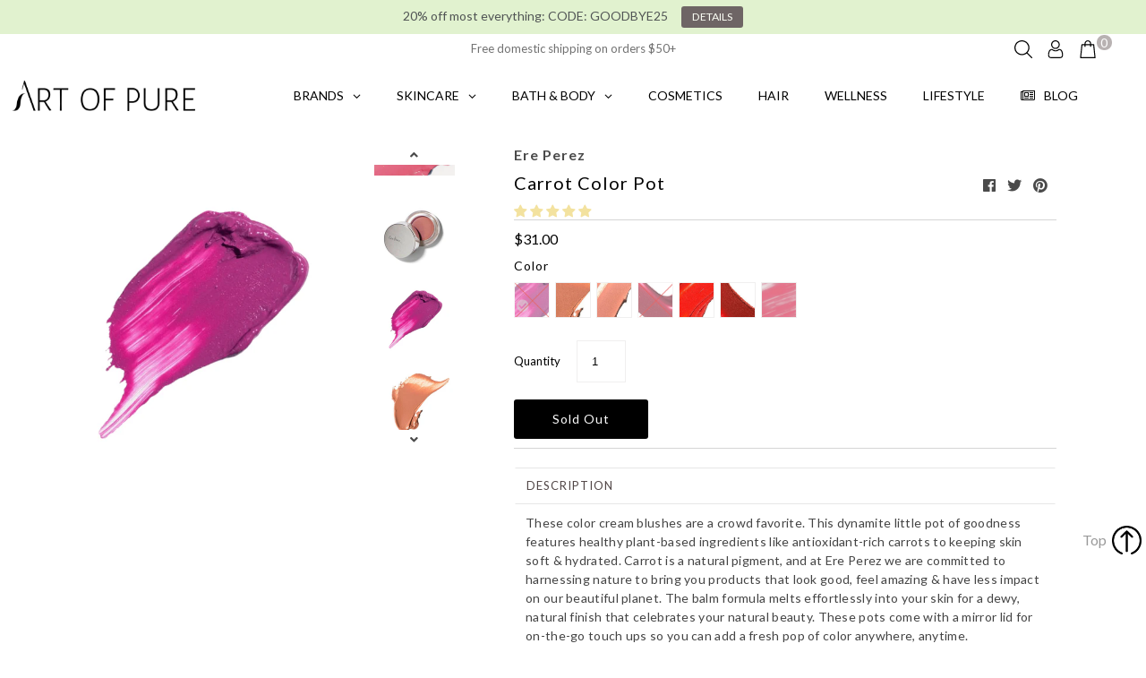

--- FILE ---
content_type: text/html; charset=utf-8
request_url: https://artofpure.com/collections/cosmetics/products/ere-perez-carrot-color-pot?variant=41168293658786
body_size: 164001
content:
<!DOCTYPE html>
<!--[if lt IE 7 ]><html class="ie ie6" lang="en"> <![endif]-->
<!--[if IE 7 ]><html class="ie ie7" lang="en"> <![endif]-->
<!--[if IE 8 ]><html class="ie ie8" lang="en"> <![endif]-->
<!--[if (gte IE 9)|!(IE)]><!--><html lang="en" class="no-js"> <!--<![endif]-->
<head>
  <meta charset="utf-8" />
  

  











  


   


   


  

     

  














  
  <link rel="stylesheet" type="text/css" href="https://fonts.googleapis.com/css?family=Lato:normal%7CLato:300">

  <!-- Meta
================================================== -->
  <title>
    Ere Perez Carrot Color Pot &ndash; Art of Pure 
  </title>
  
  <meta name="description" content="These color cream blushes are a crowd favorite. This dynamite little pot of goodness features healthy plant-based ingredients like antioxidant-rich carrots to keeping skin soft &amp; hydrated. Carrot is a natural pigment, and at Ere Perez we are committed to harnessing nature to bring you products that look good, feel amazing &amp; have less impact on our beautiful planet." />
  
  <link rel="canonical" href="https://artofpure.com/products/ere-perez-carrot-color-pot" />
  
<meta property="og:type" content="product">
  <meta property="og:title" content="Carrot Color Pot">
  <meta property="og:url" content="https://artofpure.com/products/ere-perez-carrot-color-pot">
  <meta property="og:description" content="DESCRIPTION
These color cream blushes are a crowd favorite. This dynamite little pot of goodness features healthy plant-based ingredients like antioxidant-rich carrots to keeping skin soft &amp;amp; hydrated. Carrot is a natural pigment, and at Ere Perez we are committed to harnessing nature to bring you products that look good, feel amazing &amp;amp; have less impact on our beautiful planet. The balm formula melts effortlessly into your skin for a dewy, natural finish that celebrates your natural beauty. These pots come with a mirror lid for on-the-go touch ups so you can add a fresh pop of color anywhere, anytime​​​​​​.
INGREDIENTS
Castor (ricinus communis) oil, candelilla (euphorbia cerifera) wax, jojoba (simmondsia chinensis) oil, caprylic/capric triglyceride avocado (persea gratissima) oil, cocoa (theobroma cacao) butter, carrot (daucus carota sativa) oil, kaolin, magnesium stearate tocopheryl acetate (vitamin e). May contain +/- iron oxides, CI 77019, CI77891.">
  <meta property="og:image" content="http://artofpure.com/cdn/shop/products/organic-carrot-Colour-Pot-ere-perez_Harmony_grande.jpg?v=1635819373">
    <meta property="og:image:secure_url" content="https://artofpure.com/cdn/shop/products/organic-carrot-Colour-Pot-ere-perez_Harmony_grande.jpg?v=1635819373">
  <meta property="og:image" content="http://artofpure.com/cdn/shop/products/ErePerez-CarrotColourPot-EP-WEB-Hey_grande.png?v=1635817460">
    <meta property="og:image:secure_url" content="https://artofpure.com/cdn/shop/products/ErePerez-CarrotColourPot-EP-WEB-Hey_grande.png?v=1635817460">
  <meta property="og:image" content="http://artofpure.com/cdn/shop/products/organic-carrot-Colour-Pot-ere-perez_healthy_texture_grande.jpg?v=1635819441">
    <meta property="og:image:secure_url" content="https://artofpure.com/cdn/shop/products/organic-carrot-Colour-Pot-ere-perez_healthy_texture_grande.jpg?v=1635819441">
  
  <meta property="og:price:amount" content="31.00">
  <meta property="og:price:currency" content="USD">

<meta property="og:site_name" content="Art of Pure ">

<meta name="twitter:card" content="summary">


  <meta name="twitter:site" content="@artofpure">

<meta name="twitter:title" content="Carrot Color Pot">
  <meta name="twitter:description" content="DESCRIPTION
These color cream blushes are a crowd favorite. This dynamite little pot of goodness features healthy plant-based ingredients like antioxidant-rich carrots to keeping skin soft &amp;amp; hydra">
  <meta name="twitter:image" content="https://artofpure.com/cdn/shop/products/organic-carrot-Colour-Pot-ere-perez_Harmony_large.jpg?v=1635819373">
  <meta name="twitter:image:width" content="480">
  <meta name="twitter:image:height" content="480">


  <!-- CSS
================================================== -->
  <link href="//artofpure.com/cdn/shop/t/19/assets/stylesheet.css?v=63057592939869354891759332475" rel="stylesheet" type="text/css" media="all" />
  <link href="//artofpure.com/cdn/shop/t/19/assets/custom.scss.css?v=101251825271152372831646753564" rel="stylesheet" type="text/css" media="all" />

   <!-- for anti theft
================================================== -->

  <script>
  if (window.location.hostname.replaceAll('.','') !== "artofpurecom") { // remove all dots from your domain name here
  if (window.location.hostname == "art-of-pure.myshopify.com") {
    console.log("art-of-pure.myshopify.com"); // this prevents redirect if using the permanent_domain
  } else {
    window.location.replace('https://www.artofpure.com');
  }
  };
  </script>

     <!-- for klaviyo
================================================== -->

	<script>
	var _learnq = _learnq || []; 
	var page = window.location.href;
	_learnq.push(['track', 'Viewed Page',
	{url: page}
	]);
	</script>
  
  <!-- JS
================================================== -->
  <script src="//ajax.googleapis.com/ajax/libs/jquery/2.2.4/jquery.min.js" type="text/javascript"></script>
  <script src="//artofpure.com/cdn/shop/t/19/assets/eventemitter3.min.js?v=148202183930229300091674597651" type="text/javascript"></script>

  

  <script src="//artofpure.com/cdn/shop/t/19/assets/theme.js?v=2679198495866667721689356285" type="text/javascript"></script>
  <script src="//artofpure.com/cdn/shopifycloud/storefront/assets/themes_support/option_selection-b017cd28.js" type="text/javascript"></script>
  <script src="//artofpure.com/cdn/shop/t/19/assets/jquery.instagram.js?v=58777072800108370171646753498" type="text/javascript"></script>


  <meta name="viewport" content="width=device-width, initial-scale=1, maximum-scale=1">

  <!-- Favicons
================================================== -->
  
  <link rel="shortcut icon" href="//artofpure.com/cdn/shop/files/A-black-256x256_8a11f7dc-c6e1-4d1d-adcf-51d7701d2aa8_32x32.png?v=1613540541" type="image/png" />
  
  

  <script>window.performance && window.performance.mark && window.performance.mark('shopify.content_for_header.start');</script><meta name="facebook-domain-verification" content="j44n3w3tr7h8fqohdw3zx4a89jjcin">
<meta name="facebook-domain-verification" content="jvgqpkecfcfkn8d8dydbuutlzh1ywh">
<meta id="shopify-digital-wallet" name="shopify-digital-wallet" content="/18257883/digital_wallets/dialog">
<meta name="shopify-checkout-api-token" content="ebe2bbc86672e4b6522b1b6871ebfd7e">
<link rel="alternate" type="application/json+oembed" href="https://artofpure.com/products/ere-perez-carrot-color-pot.oembed">
<script async="async" src="/checkouts/internal/preloads.js?locale=en-US"></script>
<link rel="preconnect" href="https://shop.app" crossorigin="anonymous">
<script async="async" src="https://shop.app/checkouts/internal/preloads.js?locale=en-US&shop_id=18257883" crossorigin="anonymous"></script>
<script id="apple-pay-shop-capabilities" type="application/json">{"shopId":18257883,"countryCode":"US","currencyCode":"USD","merchantCapabilities":["supports3DS"],"merchantId":"gid:\/\/shopify\/Shop\/18257883","merchantName":"Art of Pure ","requiredBillingContactFields":["postalAddress","email"],"requiredShippingContactFields":["postalAddress","email"],"shippingType":"shipping","supportedNetworks":["visa","masterCard","amex","discover","elo","jcb"],"total":{"type":"pending","label":"Art of Pure ","amount":"1.00"},"shopifyPaymentsEnabled":true,"supportsSubscriptions":true}</script>
<script id="shopify-features" type="application/json">{"accessToken":"ebe2bbc86672e4b6522b1b6871ebfd7e","betas":["rich-media-storefront-analytics"],"domain":"artofpure.com","predictiveSearch":true,"shopId":18257883,"locale":"en"}</script>
<script>var Shopify = Shopify || {};
Shopify.shop = "art-of-pure.myshopify.com";
Shopify.locale = "en";
Shopify.currency = {"active":"USD","rate":"1.0"};
Shopify.country = "US";
Shopify.theme = {"name":"Mr Parker 6.5 with Installments message","id":131619356921,"schema_name":"Mr Parker","schema_version":"6.5","theme_store_id":567,"role":"main"};
Shopify.theme.handle = "null";
Shopify.theme.style = {"id":null,"handle":null};
Shopify.cdnHost = "artofpure.com/cdn";
Shopify.routes = Shopify.routes || {};
Shopify.routes.root = "/";</script>
<script type="module">!function(o){(o.Shopify=o.Shopify||{}).modules=!0}(window);</script>
<script>!function(o){function n(){var o=[];function n(){o.push(Array.prototype.slice.apply(arguments))}return n.q=o,n}var t=o.Shopify=o.Shopify||{};t.loadFeatures=n(),t.autoloadFeatures=n()}(window);</script>
<script>
  window.ShopifyPay = window.ShopifyPay || {};
  window.ShopifyPay.apiHost = "shop.app\/pay";
  window.ShopifyPay.redirectState = null;
</script>
<script id="shop-js-analytics" type="application/json">{"pageType":"product"}</script>
<script defer="defer" async type="module" src="//artofpure.com/cdn/shopifycloud/shop-js/modules/v2/client.init-shop-cart-sync_BT-GjEfc.en.esm.js"></script>
<script defer="defer" async type="module" src="//artofpure.com/cdn/shopifycloud/shop-js/modules/v2/chunk.common_D58fp_Oc.esm.js"></script>
<script defer="defer" async type="module" src="//artofpure.com/cdn/shopifycloud/shop-js/modules/v2/chunk.modal_xMitdFEc.esm.js"></script>
<script type="module">
  await import("//artofpure.com/cdn/shopifycloud/shop-js/modules/v2/client.init-shop-cart-sync_BT-GjEfc.en.esm.js");
await import("//artofpure.com/cdn/shopifycloud/shop-js/modules/v2/chunk.common_D58fp_Oc.esm.js");
await import("//artofpure.com/cdn/shopifycloud/shop-js/modules/v2/chunk.modal_xMitdFEc.esm.js");

  window.Shopify.SignInWithShop?.initShopCartSync?.({"fedCMEnabled":true,"windoidEnabled":true});

</script>
<script defer="defer" async type="module" src="//artofpure.com/cdn/shopifycloud/shop-js/modules/v2/client.payment-terms_Ci9AEqFq.en.esm.js"></script>
<script defer="defer" async type="module" src="//artofpure.com/cdn/shopifycloud/shop-js/modules/v2/chunk.common_D58fp_Oc.esm.js"></script>
<script defer="defer" async type="module" src="//artofpure.com/cdn/shopifycloud/shop-js/modules/v2/chunk.modal_xMitdFEc.esm.js"></script>
<script type="module">
  await import("//artofpure.com/cdn/shopifycloud/shop-js/modules/v2/client.payment-terms_Ci9AEqFq.en.esm.js");
await import("//artofpure.com/cdn/shopifycloud/shop-js/modules/v2/chunk.common_D58fp_Oc.esm.js");
await import("//artofpure.com/cdn/shopifycloud/shop-js/modules/v2/chunk.modal_xMitdFEc.esm.js");

  
</script>
<script>
  window.Shopify = window.Shopify || {};
  if (!window.Shopify.featureAssets) window.Shopify.featureAssets = {};
  window.Shopify.featureAssets['shop-js'] = {"shop-cart-sync":["modules/v2/client.shop-cart-sync_DZOKe7Ll.en.esm.js","modules/v2/chunk.common_D58fp_Oc.esm.js","modules/v2/chunk.modal_xMitdFEc.esm.js"],"init-fed-cm":["modules/v2/client.init-fed-cm_B6oLuCjv.en.esm.js","modules/v2/chunk.common_D58fp_Oc.esm.js","modules/v2/chunk.modal_xMitdFEc.esm.js"],"shop-cash-offers":["modules/v2/client.shop-cash-offers_D2sdYoxE.en.esm.js","modules/v2/chunk.common_D58fp_Oc.esm.js","modules/v2/chunk.modal_xMitdFEc.esm.js"],"shop-login-button":["modules/v2/client.shop-login-button_QeVjl5Y3.en.esm.js","modules/v2/chunk.common_D58fp_Oc.esm.js","modules/v2/chunk.modal_xMitdFEc.esm.js"],"pay-button":["modules/v2/client.pay-button_DXTOsIq6.en.esm.js","modules/v2/chunk.common_D58fp_Oc.esm.js","modules/v2/chunk.modal_xMitdFEc.esm.js"],"shop-button":["modules/v2/client.shop-button_DQZHx9pm.en.esm.js","modules/v2/chunk.common_D58fp_Oc.esm.js","modules/v2/chunk.modal_xMitdFEc.esm.js"],"avatar":["modules/v2/client.avatar_BTnouDA3.en.esm.js"],"init-windoid":["modules/v2/client.init-windoid_CR1B-cfM.en.esm.js","modules/v2/chunk.common_D58fp_Oc.esm.js","modules/v2/chunk.modal_xMitdFEc.esm.js"],"init-shop-for-new-customer-accounts":["modules/v2/client.init-shop-for-new-customer-accounts_C_vY_xzh.en.esm.js","modules/v2/client.shop-login-button_QeVjl5Y3.en.esm.js","modules/v2/chunk.common_D58fp_Oc.esm.js","modules/v2/chunk.modal_xMitdFEc.esm.js"],"init-shop-email-lookup-coordinator":["modules/v2/client.init-shop-email-lookup-coordinator_BI7n9ZSv.en.esm.js","modules/v2/chunk.common_D58fp_Oc.esm.js","modules/v2/chunk.modal_xMitdFEc.esm.js"],"init-shop-cart-sync":["modules/v2/client.init-shop-cart-sync_BT-GjEfc.en.esm.js","modules/v2/chunk.common_D58fp_Oc.esm.js","modules/v2/chunk.modal_xMitdFEc.esm.js"],"shop-toast-manager":["modules/v2/client.shop-toast-manager_DiYdP3xc.en.esm.js","modules/v2/chunk.common_D58fp_Oc.esm.js","modules/v2/chunk.modal_xMitdFEc.esm.js"],"init-customer-accounts":["modules/v2/client.init-customer-accounts_D9ZNqS-Q.en.esm.js","modules/v2/client.shop-login-button_QeVjl5Y3.en.esm.js","modules/v2/chunk.common_D58fp_Oc.esm.js","modules/v2/chunk.modal_xMitdFEc.esm.js"],"init-customer-accounts-sign-up":["modules/v2/client.init-customer-accounts-sign-up_iGw4briv.en.esm.js","modules/v2/client.shop-login-button_QeVjl5Y3.en.esm.js","modules/v2/chunk.common_D58fp_Oc.esm.js","modules/v2/chunk.modal_xMitdFEc.esm.js"],"shop-follow-button":["modules/v2/client.shop-follow-button_CqMgW2wH.en.esm.js","modules/v2/chunk.common_D58fp_Oc.esm.js","modules/v2/chunk.modal_xMitdFEc.esm.js"],"checkout-modal":["modules/v2/client.checkout-modal_xHeaAweL.en.esm.js","modules/v2/chunk.common_D58fp_Oc.esm.js","modules/v2/chunk.modal_xMitdFEc.esm.js"],"shop-login":["modules/v2/client.shop-login_D91U-Q7h.en.esm.js","modules/v2/chunk.common_D58fp_Oc.esm.js","modules/v2/chunk.modal_xMitdFEc.esm.js"],"lead-capture":["modules/v2/client.lead-capture_BJmE1dJe.en.esm.js","modules/v2/chunk.common_D58fp_Oc.esm.js","modules/v2/chunk.modal_xMitdFEc.esm.js"],"payment-terms":["modules/v2/client.payment-terms_Ci9AEqFq.en.esm.js","modules/v2/chunk.common_D58fp_Oc.esm.js","modules/v2/chunk.modal_xMitdFEc.esm.js"]};
</script>
<script>(function() {
  var isLoaded = false;
  function asyncLoad() {
    if (isLoaded) return;
    isLoaded = true;
    var urls = ["https:\/\/js.smile.io\/v1\/smile-shopify.js?shop=art-of-pure.myshopify.com","https:\/\/sdk.qikify.com\/smartbar\/async.js?shop=art-of-pure.myshopify.com","\/\/cdn.shopify.com\/s\/files\/1\/0875\/2064\/files\/easyslide.js?shop=art-of-pure.myshopify.com","https:\/\/search-us3.omegacommerce.com\/instant\/initjs?ID=497778ed-9a5a-4ffa-8e43-610e8fb3fc3c\u0026shop=art-of-pure.myshopify.com","https:\/\/cdn.hextom.com\/js\/quickannouncementbar.js?shop=art-of-pure.myshopify.com","https:\/\/na.shgcdn3.com\/pixel-collector.js?shop=art-of-pure.myshopify.com"];
    for (var i = 0; i < urls.length; i++) {
      var s = document.createElement('script');
      s.type = 'text/javascript';
      s.async = true;
      s.src = urls[i];
      var x = document.getElementsByTagName('script')[0];
      x.parentNode.insertBefore(s, x);
    }
  };
  if(window.attachEvent) {
    window.attachEvent('onload', asyncLoad);
  } else {
    window.addEventListener('load', asyncLoad, false);
  }
})();</script>
<script id="__st">var __st={"a":18257883,"offset":-21600,"reqid":"0e3adfbd-6e63-433f-b4b0-ec286d84a4ad-1769066871","pageurl":"artofpure.com\/collections\/cosmetics\/products\/ere-perez-carrot-color-pot?variant=41168293658786","u":"7592d4f38600","p":"product","rtyp":"product","rid":7201115668642};</script>
<script>window.ShopifyPaypalV4VisibilityTracking = true;</script>
<script id="captcha-bootstrap">!function(){'use strict';const t='contact',e='account',n='new_comment',o=[[t,t],['blogs',n],['comments',n],[t,'customer']],c=[[e,'customer_login'],[e,'guest_login'],[e,'recover_customer_password'],[e,'create_customer']],r=t=>t.map((([t,e])=>`form[action*='/${t}']:not([data-nocaptcha='true']) input[name='form_type'][value='${e}']`)).join(','),a=t=>()=>t?[...document.querySelectorAll(t)].map((t=>t.form)):[];function s(){const t=[...o],e=r(t);return a(e)}const i='password',u='form_key',d=['recaptcha-v3-token','g-recaptcha-response','h-captcha-response',i],f=()=>{try{return window.sessionStorage}catch{return}},m='__shopify_v',_=t=>t.elements[u];function p(t,e,n=!1){try{const o=window.sessionStorage,c=JSON.parse(o.getItem(e)),{data:r}=function(t){const{data:e,action:n}=t;return t[m]||n?{data:e,action:n}:{data:t,action:n}}(c);for(const[e,n]of Object.entries(r))t.elements[e]&&(t.elements[e].value=n);n&&o.removeItem(e)}catch(o){console.error('form repopulation failed',{error:o})}}const l='form_type',E='cptcha';function T(t){t.dataset[E]=!0}const w=window,h=w.document,L='Shopify',v='ce_forms',y='captcha';let A=!1;((t,e)=>{const n=(g='f06e6c50-85a8-45c8-87d0-21a2b65856fe',I='https://cdn.shopify.com/shopifycloud/storefront-forms-hcaptcha/ce_storefront_forms_captcha_hcaptcha.v1.5.2.iife.js',D={infoText:'Protected by hCaptcha',privacyText:'Privacy',termsText:'Terms'},(t,e,n)=>{const o=w[L][v],c=o.bindForm;if(c)return c(t,g,e,D).then(n);var r;o.q.push([[t,g,e,D],n]),r=I,A||(h.body.append(Object.assign(h.createElement('script'),{id:'captcha-provider',async:!0,src:r})),A=!0)});var g,I,D;w[L]=w[L]||{},w[L][v]=w[L][v]||{},w[L][v].q=[],w[L][y]=w[L][y]||{},w[L][y].protect=function(t,e){n(t,void 0,e),T(t)},Object.freeze(w[L][y]),function(t,e,n,w,h,L){const[v,y,A,g]=function(t,e,n){const i=e?o:[],u=t?c:[],d=[...i,...u],f=r(d),m=r(i),_=r(d.filter((([t,e])=>n.includes(e))));return[a(f),a(m),a(_),s()]}(w,h,L),I=t=>{const e=t.target;return e instanceof HTMLFormElement?e:e&&e.form},D=t=>v().includes(t);t.addEventListener('submit',(t=>{const e=I(t);if(!e)return;const n=D(e)&&!e.dataset.hcaptchaBound&&!e.dataset.recaptchaBound,o=_(e),c=g().includes(e)&&(!o||!o.value);(n||c)&&t.preventDefault(),c&&!n&&(function(t){try{if(!f())return;!function(t){const e=f();if(!e)return;const n=_(t);if(!n)return;const o=n.value;o&&e.removeItem(o)}(t);const e=Array.from(Array(32),(()=>Math.random().toString(36)[2])).join('');!function(t,e){_(t)||t.append(Object.assign(document.createElement('input'),{type:'hidden',name:u})),t.elements[u].value=e}(t,e),function(t,e){const n=f();if(!n)return;const o=[...t.querySelectorAll(`input[type='${i}']`)].map((({name:t})=>t)),c=[...d,...o],r={};for(const[a,s]of new FormData(t).entries())c.includes(a)||(r[a]=s);n.setItem(e,JSON.stringify({[m]:1,action:t.action,data:r}))}(t,e)}catch(e){console.error('failed to persist form',e)}}(e),e.submit())}));const S=(t,e)=>{t&&!t.dataset[E]&&(n(t,e.some((e=>e===t))),T(t))};for(const o of['focusin','change'])t.addEventListener(o,(t=>{const e=I(t);D(e)&&S(e,y())}));const B=e.get('form_key'),M=e.get(l),P=B&&M;t.addEventListener('DOMContentLoaded',(()=>{const t=y();if(P)for(const e of t)e.elements[l].value===M&&p(e,B);[...new Set([...A(),...v().filter((t=>'true'===t.dataset.shopifyCaptcha))])].forEach((e=>S(e,t)))}))}(h,new URLSearchParams(w.location.search),n,t,e,['guest_login'])})(!0,!0)}();</script>
<script integrity="sha256-4kQ18oKyAcykRKYeNunJcIwy7WH5gtpwJnB7kiuLZ1E=" data-source-attribution="shopify.loadfeatures" defer="defer" src="//artofpure.com/cdn/shopifycloud/storefront/assets/storefront/load_feature-a0a9edcb.js" crossorigin="anonymous"></script>
<script crossorigin="anonymous" defer="defer" src="//artofpure.com/cdn/shopifycloud/storefront/assets/shopify_pay/storefront-65b4c6d7.js?v=20250812"></script>
<script data-source-attribution="shopify.dynamic_checkout.dynamic.init">var Shopify=Shopify||{};Shopify.PaymentButton=Shopify.PaymentButton||{isStorefrontPortableWallets:!0,init:function(){window.Shopify.PaymentButton.init=function(){};var t=document.createElement("script");t.src="https://artofpure.com/cdn/shopifycloud/portable-wallets/latest/portable-wallets.en.js",t.type="module",document.head.appendChild(t)}};
</script>
<script data-source-attribution="shopify.dynamic_checkout.buyer_consent">
  function portableWalletsHideBuyerConsent(e){var t=document.getElementById("shopify-buyer-consent"),n=document.getElementById("shopify-subscription-policy-button");t&&n&&(t.classList.add("hidden"),t.setAttribute("aria-hidden","true"),n.removeEventListener("click",e))}function portableWalletsShowBuyerConsent(e){var t=document.getElementById("shopify-buyer-consent"),n=document.getElementById("shopify-subscription-policy-button");t&&n&&(t.classList.remove("hidden"),t.removeAttribute("aria-hidden"),n.addEventListener("click",e))}window.Shopify?.PaymentButton&&(window.Shopify.PaymentButton.hideBuyerConsent=portableWalletsHideBuyerConsent,window.Shopify.PaymentButton.showBuyerConsent=portableWalletsShowBuyerConsent);
</script>
<script data-source-attribution="shopify.dynamic_checkout.cart.bootstrap">document.addEventListener("DOMContentLoaded",(function(){function t(){return document.querySelector("shopify-accelerated-checkout-cart, shopify-accelerated-checkout")}if(t())Shopify.PaymentButton.init();else{new MutationObserver((function(e,n){t()&&(Shopify.PaymentButton.init(),n.disconnect())})).observe(document.body,{childList:!0,subtree:!0})}}));
</script>
<link id="shopify-accelerated-checkout-styles" rel="stylesheet" media="screen" href="https://artofpure.com/cdn/shopifycloud/portable-wallets/latest/accelerated-checkout-backwards-compat.css" crossorigin="anonymous">
<style id="shopify-accelerated-checkout-cart">
        #shopify-buyer-consent {
  margin-top: 1em;
  display: inline-block;
  width: 100%;
}

#shopify-buyer-consent.hidden {
  display: none;
}

#shopify-subscription-policy-button {
  background: none;
  border: none;
  padding: 0;
  text-decoration: underline;
  font-size: inherit;
  cursor: pointer;
}

#shopify-subscription-policy-button::before {
  box-shadow: none;
}

      </style>

<script>window.performance && window.performance.mark && window.performance.mark('shopify.content_for_header.end');</script>


<link href="//artofpure.com/cdn/shop/t/19/assets/globo.alsobought.css?v=66783158287561931361646753488" rel="stylesheet" type="text/css" media="all" /><script src="//artofpure.com/cdn/shop/t/19/assets/globo.alsobought.js?v=107879978970944529731646753489" data-instant-track type="text/javascript"></script>
<script data-instant-track>
  var globoAlsoBought = new globoAlsoBought({
    apiUrl: "https://related-products.globosoftware.net/v1/public/api",
    shop: "art-of-pure.myshopify.com",
    
    product: {
      vendor: "Ere Perez",
      product_type: "COSMETICS",
      collection: 417040974    },
    
    shuffle: {
      recommendations: true,
      bought_together: true,
  	},
    recommendations_product_enable: true,
    bought_together_enable: true,
    recommendations_cart_enable: true,
    moneyFormat: "${{amount}}",
    page: "product",
    productIds: [7201115668642],
    no_image_url: "https://cdn.shopify.com/s/images/admin/no-image-large.gif",
    redirect: true,
    trans: {
        'added': "Added to bag",
        'added_selected_to_cart': "Added selected to bag",
        'sale': "Sale",
        'this_item': "THIS ITEM",
    }
  });
  globoAlsoBought.init();
</script>


<script id="RecommendationsTemplate" type="template/html">
  <div id="recommendations" class="ga-products-box ga-products-box_1">
        <h2 class="text-left">Customers Also Bought</h2>
        <div class="ga-products-carousel-wrapper">
      <ul class="ga-products-carousel owl-carousel">{{productItems}}</ul>
    </div>
  </div>
</script>
<script id="RecommendationsItem" type="template/html">
<li class="ga-product" data-product-id="{{productId}}">
  <a href="{{productUrl}}">
    {{productLabel}}    <div class="ga-product_image" style="background-image: url({{productImage}});"></div>
  </a>
  <p class="ga-product_title">{{productTitle}}</p>
    <select name="id" class="ga-product_variant_select {{selectClass}}">
  	{{productOptions}}  </select>
    <span class="ga-product_price-container">
    {{productPrice}}    {{productComparePrice}}  </span>
    </li>
</script>

<script id="BoughtTogetherTemplate" type="template/html">
  <div id="bought_together" class="ga-products-box ga-products-box_2">
        <h2 class="text-left">Pairs Well With</h2>
        <div class="ga-products-list">
      {{productImages}}      <div class="ga-product-form">
        Total Price: <span class="ga-product_price ga-product_totalprice">{{totalPrice}}</span>
        <button class="ga-addalltocart" type="button">Add all selected</button>
      </div>
    </div>
    <ul class="ga-products-input">
      {{productItems}}    </ul>
  </div>
</script>
<script id="BoughtTogetherItemImage" type="template/html">
<div class="ga-product" id="ga-product_{{productId}}">
  <a href="{{productUrl}}">
    {{productLabel}}    <div class="ga-product_image" style="background-image: url({{productImage}});"></div>
  </a>
</div>
</script>
<script id="BoughtTogetherItem" type="template/html">
  <li>
    <input class="selectedItem" type="checkbox" checked value="{{productId}}">
    <a class="ga-product_title"  href="{{productUrl}}">{{productTitle}}</a>
    <div class="ga-product_variants-container {{selectClass}}">
      <select name="id[]" class="ga-product_variant_select">
          {{productOptions}}      </select>
    </div>
        <span class="ga-product_price-container">
      {{productPrice}}      {{productComparePrice}}    </span>
      </li>
</script>




  

  <script type="text/javascript">
    $(window).load(function() {
      $('.collection-image').matchHeight();
    });
  </script>

  
<link href="//artofpure.com/cdn/shop/t/19/assets/v3globomenu.css?v=98224517729666594411646753524" rel="stylesheet" type="text/css" media="all">
<script>
  var MenuApp = {
    shop 	: 'art-of-pure.myshopify.com',
    menu	: "main-menu",
    themeId	: 567,
    menuClass	: 'globomenu-store-567 globomenu globomenu-main globomenu-horizontal globomenu-transition-fade globomenu-items-align-center  globomenu-trigger-hover globomenu-responsive globomenu-responsive-collapse ',
    mobileBtn	: '<a class="globomenu-responsive-toggle-567 globomenu-responsive-toggle globomenu-responsive-toggle-content-align-center"><i class="fa fa-bars"></i>Menu</a>',
    linkLists	: {
      
        'main-menu':{
		  title : "Main menu",
    	  items : ["/collections/skincare","/collections/bath-body","/collections/cosmetics","/collections/hair","/collections/wellness","/collections/lifestyle-1","/pages/brands","/collections/this-just-in","/blogs/pure-pages"],
    	  names : ["SKINCARE","BATH & BODY","COSMETICS","HAIR","WELLNESS","LIFESTYLE","BRANDS","NEW!","BLOG"]
      	},
      
        'footer':{
		  title : "Footer menu",
    	  items : ["/blogs/pure-pages","/pages/who-we-are","/pages/our-products","/pages/privacy-policy","/pages/terms-of-service","/pages/affiliate-program","/pages/pure-points","/pages/careers"],
    	  names : ["BLOG","OUR STORY","OUR PRODUCTS","PRIVACY POLICY","TERMS OF SERVICE","AFFILIATE PROGRAM","REWARDS PROGRAM","CAREERS"]
      	},
      
        'skincare':{
		  title : "SKINCARE",
    	  items : ["/collections/skincare","/collections/skincare/CLEANSERS","/collections/skincare/TONERS","/collections/skincare/EXFOLIANTS","/collections/skincare/SERUMS","/collections/skincare/OILS","/collections/skincare/MOISTURIZERS","/collections/skincare/TREATMENTS","/collections/skincare/EYES","/collections/skincare/LIP-CARE","/collections/skincare/NIGHT-TIME","/collections/skincare/SUN"],
    	  names : ["VIEW ALL","CLEANSERS","TONERS & MISTS","EXFOLIANTS ","SERUMS","OILS ","MOISTURIZERS & BALMS","MASKS & TREATMENTS","EYE CARE","LIP CARE","NIGHT TIME","SUN"]
      	},
      
        'hair':{
		  title : "HAIR",
    	  items : ["/collections/hair","/collections/hair/SHAMPOO","/collections/hair/CONDITIONER","/collections/hair/STYLING","/collections/hair/TREATMENTS","/collections/hair/TRAVEL-SETS"],
    	  names : ["VIEW ALL","SHAMPOO","CONDITIONER","STYLING","TREATMENTS","HAIR CARE SETS"]
      	},
      
        'bath-body':{
		  title : "BATH & BODY",
    	  items : ["/collections/bath-body","/collections/bath-body/cleansers","/collections/bath-body/MOISTURIZERS-&-OILS","/collections/bath-body/SCRUBS","/collections/bath-body/SALTS-&-SOAKS","/collections/bath-body/DEODORANT","/collections/bath-body/SUN","/collections/bath-body/TRAVEL-SETS","/collections/bath-body/CHILDREN"],
    	  names : ["VIEW ALL ","CLEANSERS","MOISTURIZERS & OILS","SCRUBS","SALTS & SOAKS","DEODORANT","SUN","TRAVEL & TRIAL SETS","BABIES & MAMAS"]
      	},
      
        'cosmetics':{
		  title : "COSMETICS",
    	  items : ["/collections/cosmetics","/collections/cosmetics/FACE","/collections/cosmetics/EYES","/collections/cosmetics/LIPS","/collections/cosmetics/HIGHLIGHTERS","/collections/cosmetics/MAKEUP-REMOVER","/collections/cosmetics/TOOLS"],
    	  names : ["VIEW ALL","FACE","EYES","LIPS","HIGHLIGHTERS","MAKEUP REMOVERS","TOOLS"]
      	},
      
        'brands':{
		  title : "Brands",
    	  items : [],
    	  names : []
      	},
      
        'wellness':{
		  title : "WELLNESS",
    	  items : ["/collections/wellness","/collections/wellness/FEEL-GOOD-REMEDIES","/collections/wellness/SUPERFOODS","/collections/wellness/AYURVEDA","/collections/wellness/TEAS"],
    	  names : ["VIEW ALL","FEEL GOOD REMEDIES","SUPERFOODS","AYURVEDA","TEAS"]
      	},
      
        'gifts':{
		  title : "GIFTS",
    	  items : ["/collections/gifts","/collections/gifts/GIFT-SETS","/collections/gifts/SPA","/collections/gifts/OBJECTS"],
    	  names : ["VIEW ALL","GIFT SETS","SPA ","OBJECTS"]
      	},
      
        'customer-service':{
		  title : "CUSTOMER SERVICE",
    	  items : ["/pages/faqs","/pages/returns","/pages/contact-us"],
    	  names : ["FAQS","SHIPPING & RETURNS","CONTACT US"]
      	},
      
        'men':{
		  title : "MEN",
    	  items : ["/collections/men","/collections/men/men-face","/collections/men/men-body","/collections/men/men-hair","/collections/men/men-wellness"],
    	  names : ["VIEW ALL","FACE","BODY","HAIR","WELLNESS"]
      	},
      
        'my-concern':{
		  title : "MY CONCERN",
    	  items : ["/collections/skincare/VISIBLE-PORES+BLEMISHES","/collections/skincare/ANTI-AGING+WRINKLES","/collections/all-1/SENSITIVE+SKIN-ENHANCE","/collections/all-1/DRY+GLOW","/collections/all-1/OILY+MATURE","/collections/all-1/VEGAN","/collections/all-1/GLUTEN-FREE"],
    	  names : ["VISIBLE PORES & BLEMISHES","WRINKLES & ANTI-AGING","SENSITIVE & RED","DRY & LACK OF RADIANCE","MATURE & OILY","VEGAN","GLUTEN FREE"]
      	},
      
        'sale-offers':{
		  title : "Sale & Offers",
    	  items : ["/collections/sale-offers"],
    	  names : ["SALE"]
      	},
      
        'sale':{
		  title : "SALE",
    	  items : ["/collections/sale-offers"],
    	  names : ["SALE"]
      	},
      
        'collection-list':{
		  title : "Collection List",
    	  items : ["/collections/skincare","/collections/bath-body","/collections/cosmetics","/collections/hair","/collections/wellness"],
    	  names : ["SKINCARE","BATH & BODY","COSMETICS","HAIR","WELLNESS"]
      	},
      
        '750484686-child-74e9930e7bf7a1c8a046f160ef6bb53d-legacy-new':{
		  title : "NEW!",
    	  items : ["/collections/best-sellers"],
    	  names : ["BEST SELLERS"]
      	},
      
        '750542094-child-07bd527493855b060e1652c22a8b62bc-legacy-bath-body':{
		  title : "BATH & BODY",
    	  items : ["/collections/hair"],
    	  names : ["HAIR"]
      	},
      
        'gift-wrapping':{
		  title : "Gift Wrapping",
    	  items : ["/products/gift-wrapping"],
    	  names : ["GIFT "]
      	},
      
        'lifestyle':{
		  title : "Lifestyle",
    	  items : ["/collections/home"],
    	  names : ["Home"]
      	},
      
        '750542030-child-bf2918ee46e1f0a8409ce29aa7c1e87c-legacy-skincare':{
		  title : "SKINCARE",
    	  items : ["/collections/skincare","/collections/skincare","/collections/skincare"],
    	  names : ["CATEGORY","EDITS","CONCERNS"]
      	},
      
        '486768378105-child-2b2113a79602ff935e01d96fb70f54e0-legacy-category':{
		  title : "CATEGORY",
    	  items : ["/collections/cleansers-1","/collections/toners-mists","/collections/exfoliants","/collections/serums","/collections/oils","/collections/moisturizers-balms","/collections/masks-treatments","/collections/eye-care","/collections/lip-care","/collections/night-time","/collections/sun"],
    	  names : ["Cleansers","Toners & Mists","Exfoliants","Serums","Oils","Moisturizers & Balms","Masks & Treatments","Eye Care","Lip Care","Night Time","Sun"]
      	},
      
        '486768410873-child-cd32003ed7f7ff74ae0a5d8d25d996e1-legacy-edits':{
		  title : "EDITS",
    	  items : ["/collections/glow"],
    	  names : ["Glow Getters"]
      	},
      
        '486768476409-child-5a8561c3927572af59381223e8ef636c-legacy-concerns':{
		  title : "CONCERNS",
    	  items : ["/collections/acne","/collections/anti-aging","/collections/blemishes","/collections/sensitive-skin","/collections/redness-rosacea"],
    	  names : ["Acne","Anti-Aging","Blemishes","Sensitive Skin","Redness & Rosacea"]
      	},
      
        'customer-account-main-menu':{
		  title : "Customer account main menu",
    	  items : ["/","https://shopify.com/18257883/account/orders?locale=en&region_country=US"],
    	  names : ["Shop","Orders"]
      	}
      
  	}
  };
</script>

<script id="globo-hidden-menu" type="text/html">
<li class="globomenu-item  globomenu-item-level-0 globomenu-item-has-children globomenu-has-submenu-drop globomenu-has-submenu-mega">
                    <a title="FEATURED" class="globomenu-target "><span class="globomenu-target-title globomenu-target-text">FEATURED</span><i class="globomenu-retractor fa fa-times"></i></a><ul class="globomenu-submenu globomenu-submenu-drop globomenu-submenu-type-mega globomenu-submenu-align-full_width"><li class="globomenu-item  globomenu-tabs globomenu-has-submenu-drop globomenu-tab-layout-left globomenu-tabs-show-default globomenu-column globomenu-column-full"><ul class="globomenu-submenu globomenu-tabs-group globomenu-submenu-type-tabs-group globomenu-column globomenu-column-1-5"><li class="globomenu-item  globomenu-tab globomenu-item-has-children globomenu-has-submenu-drop globomenu-column globomenu-column-full">
                    <a title="NEW" class="globomenu-target " href="/collections/this-just-in"><span class="globomenu-target-title globomenu-target-text">NEW</span><i class="globomenu-retractor fa fa-times"></i></a><ul class="globomenu-submenu globomenu-grid-row globomenu-tab-content-panel globomenu-column globomenu-column-4-5">
              <li class="globomenu-item globomenu-product gin globomenu-column globomenu-column-1-5">
                      <a class="globomenu-target globomenu-target-with-image gilia" href="/products/pai-rosehip-bioregenerate-oil">
                          <img class="globomenu-image" src="https://cdn.shopify.com/s/files/1/1825/7883/products/PaiRosehipOil_600x.jpg?v=1605666748" alt="Rosehip BioRegenerate Oil">
                          <span class="globomenu-target-title globomenu-target-text">Rosehip BioRegenerate Oil</span></span>
                          <span class="globomenu-target-title globomenu-target-text"><span class="shopify-product-reviews-badge" data-id="2117004197947"></span></span>
                          <span class="globomenu-target-title globomenu-target-text"><span class="fl">
                                      <form action="/cart/add" method="post" enctype="multipart/form-data">
                                          <input type="hidden" name="id" value="20390493257787">
                                          <input type="submit"  class="globomenu-btn" value="Add to Bag">
                                      </form>
                                  </span><span class="fr">$44.00 </span>
                          </span>
                      </a>
              </li>
              <li class="globomenu-item globomenu-product gin globomenu-column globomenu-column-1-5">
                      <a class="globomenu-target globomenu-target-with-image gilia" href="/products/hawaiian-hydration">
                          <img class="globomenu-image" src="https://cdn.shopify.com/s/files/1/1825/7883/products/10-The-HAWAIIAN-HYDRATION_600x.jpg?v=1551728011" alt="Hawaiian Hydration">
                          <span class="globomenu-target-title globomenu-target-text">Hawaiian Hydration</span></span>
                          <span class="globomenu-target-title globomenu-target-text"><span class="shopify-product-reviews-badge" data-id="1987146874939"></span></span>
                          <span class="globomenu-target-title globomenu-target-text"><span class="fl">
                                      <form action="/cart/add" method="post" enctype="multipart/form-data">
                                          <input type="hidden" name="id" value="19630602321979">
                                          <input type="submit"  class="globomenu-btn" value="Add to Bag">
                                      </form>
                                  </span><span class="fr">$140.00 </span>
                          </span>
                      </a>
              </li>
              <li class="globomenu-item globomenu-product gin globomenu-column globomenu-column-1-5">
                      <a class="globomenu-target globomenu-target-with-image gilia" href="/products/holioil-refining-youth-serum">
                          <img class="globomenu-image" src="https://cdn.shopify.com/s/files/1/1825/7883/products/agent-nateur-holioil-youth-serum_600x.jpg?v=1551728020" alt="Holi(oil) Refining Youth Serum">
                          <span class="globomenu-target-title globomenu-target-text">Holi(oil) Ageless Face Serum</span></span>
                          <span class="globomenu-target-title globomenu-target-text"><span class="shopify-product-reviews-badge" data-id="2035527090235"></span></span>
                          <span class="globomenu-target-title globomenu-target-text"><span class="fl">
                                      <form action="/cart/add" method="post" enctype="multipart/form-data">
                                          <input type="hidden" name="id" value="20008527560763">
                                          <input type="submit"  class="globomenu-btn" value="Add to Bag">
                                      </form>
                                  </span><span class="fr">$120.00 </span>
                          </span>
                      </a>
              </li>
              <li class="globomenu-item globomenu-product gin globomenu-column globomenu-column-1-5">
                      <a class="globomenu-target globomenu-target-with-image gilia" href="/products/best-skin-ever-rose">
                          <img class="globomenu-image" src="https://cdn.shopify.com/s/files/1/1825/7883/products/rose-bse-50ml_600x.jpg?v=1551727896" alt="Best Skin Ever Rose">
                          <span class="globomenu-target-title globomenu-target-text">Best Skin Ever Rose</span></span>
                          <span class="globomenu-target-title globomenu-target-text"><span class="shopify-product-reviews-badge" data-id="2079807537211"></span></span>
                          <span class="globomenu-target-title globomenu-target-text"><span class="fl">
                                      <form action="/cart/add" method="post" enctype="multipart/form-data">
                                          <input type="hidden" name="id" value="20221661741115">
                                          <input type="submit"  class="globomenu-btn" value="Add to Bag">
                                      </form>
                                  </span><span class="fr">$80.00 </span>
                          </span>
                      </a>
              </li>
              <li class="globomenu-item globomenu-product gin globomenu-column globomenu-column-1-5">
                      <a class="globomenu-target globomenu-target-with-image gilia" href="/products/i-create-waves">
                          <img class="globomenu-image" src="https://cdn.shopify.com/s/files/1/1825/7883/products/I-Create-Waves-4oz-Innersense-Organic-Beauty_600x.png?v=1635817114" alt="I Create Waves">
                          <span class="globomenu-target-title globomenu-target-text">I Create Waves</span></span>
                          <span class="globomenu-target-title globomenu-target-text"><span class="shopify-product-reviews-badge" data-id="2074837745723"></span></span>
                          <span class="globomenu-target-title globomenu-target-text"><span class="fl">
                                      <form action="/cart/add" method="post" enctype="multipart/form-data">
                                          <input type="hidden" name="id" value="20198725976123">
                                          <input type="submit"  class="globomenu-btn" value="Add to Bag">
                                      </form>
                                  </span><span class="fr">$26.00 </span>
                          </span>
                      </a>
              </li><li class="globomenu-item  gin globomenu-column globomenu-column-full"></li><li class="globomenu-item  globomenu-item-header globomenu-has-submenu-stack globomenu-column globomenu-column-full">
                    <a  class="globomenu-target  globomenu-target-empty"><span class="globomenu-target-title globomenu-target-text"></span><i class="globomenu-retractor fa fa-times"></i></a><ul class="globomenu-submenu globomenu-submenu-type-stack"><li class="globomenu-item  gin">
                    <a title="View All" class="globomenu-target " href="/collections/this-just-in"><span class="globomenu-target-title globomenu-target-text">View All</span></a></li></ul></li></ul></li><li class="globomenu-item  globomenu-tab globomenu-item-has-children globomenu-has-submenu-drop globomenu-column globomenu-column-full">
                    <a title="BEST SELLERS" class="globomenu-target " href="/collections/best-sellers"><span class="globomenu-target-title globomenu-target-text">BEST SELLERS</span><i class="globomenu-retractor fa fa-times"></i></a><ul class="globomenu-submenu globomenu-grid-row globomenu-tab-content-panel globomenu-column globomenu-column-4-5">
              <li class="globomenu-item globomenu-product gin globomenu-column globomenu-column-1-5">
                      <a class="globomenu-target globomenu-target-with-image gilia" href="/products/absolute-anti-aging-face-oil">
                          <img class="globomenu-image" src="https://cdn.shopify.com/s/files/1/1825/7883/products/US300026417_UMA_OILS_600x.jpg?v=1541994507" alt="Absolute Anti Aging Face Oil">
                          <span class="globomenu-target-title globomenu-target-text">Absolute Anti Aging Face Oil</span></span>
                          <span class="globomenu-target-title globomenu-target-text"><span class="shopify-product-reviews-badge" data-id="1711954133051"></span></span>
                          <span class="globomenu-target-title globomenu-target-text"><span class="fl">
                                      <form action="/cart/add" method="post" enctype="multipart/form-data">
                                          <input type="hidden" name="id" value="16253486006331">
                                          <input type="submit"  class="globomenu-btn" value="Add to Bag">
                                      </form>
                                  </span><span class="fr">$175.00 </span>
                          </span>
                      </a>
              </li>
              <li class="globomenu-item globomenu-product gin globomenu-column globomenu-column-1-5">
                      <a class="globomenu-target globomenu-target-with-image gilia" href="/products/anarose-hydrating-rose-toner">
                          <img class="globomenu-image" src="https://cdn.shopify.com/s/files/1/1825/7883/products/MUN_Product_Anarose_SHOPIFY_PM_600x.jpg?v=1497238580" alt="ANAROSE HYDRATING ROSE TONER">
                          <span class="globomenu-target-title globomenu-target-text">Anarose Hydrating Rose Toner</span></span>
                          <span class="globomenu-target-title globomenu-target-text"><span class="shopify-product-reviews-badge" data-id="10355002510"></span></span>
                          <span class="globomenu-target-title globomenu-target-text"><span class="fl">
                                      <form action="/cart/add" method="post" enctype="multipart/form-data">
                                          <input type="hidden" name="id" value="0">
                                          <input type="submit" disabled class="globomenu-btn" value="Sold out">
                                      </form>
                                  </span><span class="fr">$70.00 </span>
                          </span>
                      </a>
              </li>
              <li class="globomenu-item globomenu-product gin globomenu-column globomenu-column-1-5">
                      <a class="globomenu-target globomenu-target-with-image gilia" href="/products/the-super-couple-ultra-luxe-face-oil-serum">
                          <img class="globomenu-image" src="https://cdn.shopify.com/s/files/1/1825/7883/products/the-super-couple_600x.jpg?v=1509420192" alt="THE SUPER COUPLE, ULTRA LUXE FACE OIL SERUM">
                          <span class="globomenu-target-title globomenu-target-text">The Super Couple, Ultra Luxe Face Oil Serum</span></span>
                          <span class="globomenu-target-title globomenu-target-text"><span class="shopify-product-reviews-badge" data-id="11432100622"></span></span>
                          <span class="globomenu-target-title globomenu-target-text"><span class="fl">
                                      <form action="/cart/add" method="post" enctype="multipart/form-data">
                                          <input type="hidden" name="id" value="45794156238">
                                          <input type="submit"  class="globomenu-btn" value="Add to Bag">
                                      </form>
                                  </span><span class="fr">$86.00 </span>
                          </span>
                      </a>
              </li>
              <li class="globomenu-item globomenu-product gin globomenu-column globomenu-column-1-5">
                      <a class="globomenu-target globomenu-target-with-image gilia" href="/products/healing-balm-face-body">
                          <img class="globomenu-image" src="https://cdn.shopify.com/s/files/1/1825/7883/products/Laurel_Recovery_balm_600x.jpg?v=1561818664" alt="HEALING BALM - FACE & BODY">
                          <span class="globomenu-target-title globomenu-target-text">Recovery Balm</span></span>
                          <span class="globomenu-target-title globomenu-target-text"><span class="shopify-product-reviews-badge" data-id="31061278734"></span></span>
                          <span class="globomenu-target-title globomenu-target-text"><span class="fl">
                                      <form action="/cart/add" method="post" enctype="multipart/form-data">
                                          <input type="hidden" name="id" value="162594422798">
                                          <input type="submit"  class="globomenu-btn" value="Add to Bag">
                                      </form>
                                  </span><span class="fr">$72.00 </span>
                          </span>
                      </a>
              </li>
              <li class="globomenu-item globomenu-product gin globomenu-column globomenu-column-1-5">
                      <a class="globomenu-target globomenu-target-with-image gilia" href="/products/voluminous-shampoo">
                          <img class="globomenu-image" src="https://cdn.shopify.com/s/files/1/1825/7883/products/Rahua_Voluminous_Shampoo_600x.jpg?v=1536881503" alt="VOLUMINOUS SHAMPOO">
                          <span class="globomenu-target-title globomenu-target-text">Voluminous Shampoo</span></span>
                          <span class="globomenu-target-title globomenu-target-text"><span class="shopify-product-reviews-badge" data-id="10536368654"></span></span>
                          <span class="globomenu-target-title globomenu-target-text"><span class="fl">
                                      <form action="/cart/add" method="post" enctype="multipart/form-data">
                                          <input type="hidden" name="id" value="40128263758">
                                          <input type="submit"  class="globomenu-btn" value="Add to Bag">
                                      </form>
                                  </span><span class="fr">$36.00 </span>
                          </span>
                      </a>
              </li><li class="globomenu-item  gin globomenu-column globomenu-column-full"></li><li class="globomenu-item  globomenu-item-header globomenu-has-submenu-stack globomenu-column globomenu-column-full">
                    <a  class="globomenu-target  globomenu-target-empty"><span class="globomenu-target-title globomenu-target-text"></span><i class="globomenu-retractor fa fa-times"></i></a><ul class="globomenu-submenu globomenu-submenu-type-stack"><li class="globomenu-item  gin">
                    <a title="View All" class="globomenu-target " href="/collections/best-sellers"><span class="globomenu-target-title globomenu-target-text">View All</span></a></li></ul></li></ul></li><li class="globomenu-item  globomenu-tab globomenu-item-has-children globomenu-has-submenu-drop globomenu-column globomenu-column-full">
                    <a title="SALE" class="globomenu-target " href="/collections/sale"><span class="globomenu-target-title globomenu-target-text">SALE</span><i class="globomenu-retractor fa fa-times"></i></a><ul class="globomenu-submenu globomenu-tab-content-panel globomenu-column globomenu-column-4-5"><li class="globomenu-item  globomenu-item-header globomenu-has-submenu-stack globomenu-column globomenu-column-full">
                    <a title="Sale" class="globomenu-target "><span class="globomenu-target-title globomenu-target-text">Sale</span><i class="globomenu-retractor fa fa-times"></i></a><ul class="globomenu-submenu globomenu-submenu-type-stack"><li class="globomenu-item  gin">
                    <a title="View All" class="globomenu-target " href="/collections/sale"><span class="globomenu-target-title globomenu-target-text">View All</span></a></li></ul></li></ul></li></ul></li></ul></li><li class="globomenu-item  globomenu-item-level-0 globomenu-item-has-children globomenu-has-submenu-drop globomenu-has-submenu-mega">
                    <a title="SKINCARE" class="globomenu-target " href="/collections/skincare"><span class="globomenu-target-title globomenu-target-text">SKINCARE</span><i class="globomenu-retractor fa fa-times"></i></a><ul class="globomenu-submenu globomenu-submenu-drop globomenu-submenu-type-mega globomenu-submenu-align-full_width"><li class="globomenu-item  globomenu-item-header globomenu-has-submenu-stack globomenu-column globomenu-column-1-5">
                    <a title="CATEGORY" class="globomenu-target "><span class="globomenu-target-title globomenu-target-text">CATEGORY</span><i class="globomenu-retractor fa fa-times"></i></a><ul class="globomenu-submenu globomenu-submenu-type-stack"><li class="globomenu-item  gin">
                    <a title="Cleansers" class="globomenu-target " href="/collections/cleansers"><span class="globomenu-target-title globomenu-target-text">Cleansers</span></a></li><li class="globomenu-item  gin">
                    <a title="Toners &amp; Mists" class="globomenu-target " href="/collections/toners-mists"><span class="globomenu-target-title globomenu-target-text">Toners & Mists</span></a></li><li class="globomenu-item  gin">
                    <a title="Exfoliants" class="globomenu-target " href="/collections/exfoliants"><span class="globomenu-target-title globomenu-target-text">Exfoliants</span></a></li><li class="globomenu-item  gin">
                    <a title="Serums" class="globomenu-target " href="/collections/serums"><span class="globomenu-target-title globomenu-target-text">Serums</span></a></li><li class="globomenu-item  gin">
                    <a title="Oils" class="globomenu-target " href="/collections/oils"><span class="globomenu-target-title globomenu-target-text">Oils</span></a></li><li class="globomenu-item  gin">
                    <a title="Moisturizers &amp; Balms" class="globomenu-target " href="/collections/moisturizers-balms"><span class="globomenu-target-title globomenu-target-text">Moisturizers & Balms</span></a></li><li class="globomenu-item  gin">
                    <a title="Masks &amp; Treatments" class="globomenu-target " href="/collections/masks-treatments"><span class="globomenu-target-title globomenu-target-text">Masks & Treatments</span></a></li><li class="globomenu-item  gin">
                    <a title="Eye Care" class="globomenu-target " href="/collections/eye-creams-serums"><span class="globomenu-target-title globomenu-target-text">Eye Care</span></a></li><li class="globomenu-item  gin">
                    <a title="Lip Care" class="globomenu-target " href="/collections/lip-care"><span class="globomenu-target-title globomenu-target-text">Lip Care</span></a></li><li class="globomenu-item  gin">
                    <a title="Night Time" class="globomenu-target " href="/collections/night-time"><span class="globomenu-target-title globomenu-target-text">Night Time</span></a></li><li class="globomenu-item  gin">
                    <a title="Sun" class="globomenu-target " href="/collections/sun"><span class="globomenu-target-title globomenu-target-text">Sun</span></a></li></ul></li><li class="globomenu-item  globomenu-item-header globomenu-has-submenu-stack globomenu-column globomenu-column-1-6">
                    <a title="EDITS" class="globomenu-target "><span class="globomenu-target-title globomenu-target-text">EDITS</span><i class="globomenu-retractor fa fa-times"></i></a><ul class="globomenu-submenu globomenu-submenu-type-stack"><li class="globomenu-item  gin">
                    <a title="Glow Getters" class="globomenu-target " href="/collections/glow"><span class="globomenu-target-title globomenu-target-text">Glow Getters</span></a></li><li class="globomenu-item  gin">
                    <a title="Spotlight On Rose" class="globomenu-target " href="/collections/rose"><span class="globomenu-target-title globomenu-target-text">Spotlight On Rose</span></a></li><li class="globomenu-item  gin">
                    <a title="Summer" class="globomenu-target " href="/collections/summer"><span class="globomenu-target-title globomenu-target-text">Summer</span></a></li></ul></li><li class="globomenu-item  globomenu-item-header globomenu-has-submenu-stack globomenu-column globomenu-column-1-6">
                    <a title="CONCERNS" class="globomenu-target "><span class="globomenu-target-title globomenu-target-text">CONCERNS</span><i class="globomenu-retractor fa fa-times"></i></a><ul class="globomenu-submenu globomenu-submenu-type-stack"><li class="globomenu-item  gin">
                    <a title="Acne" class="globomenu-target " href="/collections/acne"><span class="globomenu-target-title globomenu-target-text">Acne</span></a></li><li class="globomenu-item  gin">
                    <a title="Anti-Aging" class="globomenu-target " href="anti-aging"><span class="globomenu-target-title globomenu-target-text">Anti-Aging</span></a></li><li class="globomenu-item  gin">
                    <a title="Blemishes" class="globomenu-target " href="/collections/blemishes"><span class="globomenu-target-title globomenu-target-text">Blemishes</span></a></li><li class="globomenu-item  gin">
                    <a title="Sensitive Skin" class="globomenu-target " href="/collections/sensitive-skin"><span class="globomenu-target-title globomenu-target-text">Sensitive Skin</span></a></li><li class="globomenu-item  gin">
                    <a title="Redness &amp; Rosacea" class="globomenu-target " href="/collections/redness-rosacea"><span class="globomenu-target-title globomenu-target-text">Redness & Rosacea</span></a></li><li class="globomenu-item  gin">
                    <a title="Dry &amp; Dull" class="globomenu-target " href="/collections/dry-dull"><span class="globomenu-target-title globomenu-target-text">Dry & Dull</span></a></li><li class="globomenu-item  gin">
                    <a title="Mature Skin" class="globomenu-target "><span class="globomenu-target-title globomenu-target-text">Mature Skin</span></a></li><li class="globomenu-item  gin">
                    <a title="Wrinkles &amp; Fine Lines" class="globomenu-target " href="/collections/wrinkles"><span class="globomenu-target-title globomenu-target-text">Wrinkles & Fine Lines</span></a></li><li class="globomenu-item  gin">
                    <a title="Hyperpigmentation" class="globomenu-target " href="/collections/hyperpigmentation"><span class="globomenu-target-title globomenu-target-text">Hyperpigmentation</span></a></li><li class="globomenu-item  gin">
                    <a title="Eczema" class="globomenu-target " href="/collections/eczema"><span class="globomenu-target-title globomenu-target-text">Eczema</span></a></li></ul></li><li class="globomenu-item  globomenu-item-header globomenu-has-submenu-stack globomenu-column globomenu-column-1-6">
                    <a title="FEATURED BRANDS" class="globomenu-target "><span class="globomenu-target-title globomenu-target-text">FEATURED BRANDS</span><i class="globomenu-retractor fa fa-times"></i></a><ul class="globomenu-submenu globomenu-submenu-type-stack"><li class="globomenu-item  gin">
                    <a title="UMA" class="globomenu-target " href="/collections/uma"><span class="globomenu-target-title globomenu-target-text">UMA</span></a></li><li class="globomenu-item  gin">
                    <a title="Mahalo" class="globomenu-target " href="/collections/mahalo"><span class="globomenu-target-title globomenu-target-text">Mahalo</span></a></li><li class="globomenu-item  gin">
                    <a title="Maya Chia" class="globomenu-target " href="/collections/maya-chia"><span class="globomenu-target-title globomenu-target-text">Maya Chia</span></a></li><li class="globomenu-item  gin">
                    <a title="Laurel Skin" class="globomenu-target " href="/collections/laurel-whole-plant-organics"><span class="globomenu-target-title globomenu-target-text">Laurel Skin</span></a></li></ul></li><li  class="globomenu-item globomenu-article globomenu-item-header globomenu-column globomenu-column-1-4">
                    <a class="globomenu-target globomenu-target-with-image gilia" href="/blogs/pure-pages/can-natural-skincare-really-be-effective">
                        <img class="globomenu-image" src="https://cdn.shopify.com/s/files/1/1825/7883/articles/face_31dbbb6b-0d80-48e1-82e3-215bf4b0c3db_400x.jpg?v=1570979550" alt="Can Natural Skincare Really Be Effective?">
                        <span class="globomenu-target-title globomenu-target-text">Can Natural Skincare Really Be Effective?</span>
                        <span class="globomenu-target-description globomenu-target-text">The short answer? Absolutely, yes!
The long answer—which you’ll love if you’re ...</span>
                        
                    </a>
                </li></ul></li><li class="globomenu-item  globomenu-item-level-0 globomenu-item-has-children globomenu-has-submenu-drop globomenu-has-submenu-mega">
                    <a title="BATH &amp; BODY" class="globomenu-target " href="/collections/bath-body"><span class="globomenu-target-title globomenu-target-text">BATH & BODY</span><i class="globomenu-retractor fa fa-times"></i></a><ul class="globomenu-submenu globomenu-submenu-drop globomenu-submenu-type-mega globomenu-submenu-align-full_width"><li class="globomenu-item  globomenu-item-header globomenu-has-submenu-stack globomenu-column globomenu-column-1-4">
                    <a title="CATEGORY" class="globomenu-target "><span class="globomenu-target-title globomenu-target-text">CATEGORY</span><i class="globomenu-retractor fa fa-times"></i></a><ul class="globomenu-submenu globomenu-submenu-type-stack"><li class="globomenu-item  gin">
                    <a title="Cleansers" class="globomenu-target " href="/collections/bath-body/cleansers"><span class="globomenu-target-title globomenu-target-text">Cleansers</span></a></li><li class="globomenu-item  gin">
                    <a title="Moisturizers &amp; Oils" class="globomenu-target " href="/collections/bath-body/MOISTURIZERS-&-OILS"><span class="globomenu-target-title globomenu-target-text">Moisturizers & Oils</span></a></li><li class="globomenu-item  gin">
                    <a title="Scrubs" class="globomenu-target " href="/collections/bath-body/SCRUBS"><span class="globomenu-target-title globomenu-target-text">Scrubs</span></a></li><li class="globomenu-item  gin">
                    <a title="Salt &amp; Soaks" class="globomenu-target " href="/collections/bath-body/SALTS-&-SOAKS"><span class="globomenu-target-title globomenu-target-text">Salt & Soaks</span></a></li><li class="globomenu-item  gin">
                    <a title="Deodorants" class="globomenu-target " href="/collections/bath-body/DEODORANT"><span class="globomenu-target-title globomenu-target-text">Deodorants</span></a></li><li class="globomenu-item  gin">
                    <a title="Sun" class="globomenu-target " href="/collections/bath-body/SUN"><span class="globomenu-target-title globomenu-target-text">Sun</span></a></li><li class="globomenu-item  gin">
                    <a title="Travel &amp; Trial Sets" class="globomenu-target " href="/collections/bath-body/TRAVEL-SETS"><span class="globomenu-target-title globomenu-target-text">Travel & Trial Sets</span></a></li><li class="globomenu-item  gin">
                    <a title="Babies &amp; Mamas" class="globomenu-target " href="/collections/bath-body/CHILDREN"><span class="globomenu-target-title globomenu-target-text">Babies & Mamas</span></a></li><li class="globomenu-item  gin">
                    <a title="Men" class="globomenu-target " href="/collections/men"><span class="globomenu-target-title globomenu-target-text">Men</span></a></li></ul></li><li class="globomenu-item  globomenu-item-header globomenu-has-submenu-stack globomenu-column globomenu-column-1-4">
                    <a title="FEATURED BRANDS" class="globomenu-target "><span class="globomenu-target-title globomenu-target-text">FEATURED BRANDS</span><i class="globomenu-retractor fa fa-times"></i></a><ul class="globomenu-submenu globomenu-submenu-type-stack"><li class="globomenu-item  gin">
                    <a title="Agent Nateur" class="globomenu-target " href="/collections/agent-nateur"><span class="globomenu-target-title globomenu-target-text">Agent Nateur</span></a></li><li class="globomenu-item  gin">
                    <a title="Davids Natural Toothpaste" class="globomenu-target " href="/products/premium-natural-toothpaste"><span class="globomenu-target-title globomenu-target-text">Davids Natural Toothpaste</span></a></li><li class="globomenu-item  gin">
                    <a title="Pursoma" class="globomenu-target " href="/collections/pursoma"><span class="globomenu-target-title globomenu-target-text">Pursoma</span></a></li><li class="globomenu-item  gin">
                    <a title="Shiva Rose" class="globomenu-target " href="shiva-rose"><span class="globomenu-target-title globomenu-target-text">Shiva Rose</span></a></li><li class="globomenu-item  gin">
                    <a title="Zoe Organics" class="globomenu-target " href="/collections/zoe-organics"><span class="globomenu-target-title globomenu-target-text">Zoe Organics</span></a></li></ul></li><li  class="globomenu-item globomenu-article globomenu-item-header globomenu-column globomenu-column-1-4">
                    <a class="globomenu-target globomenu-target-with-image gilia" href="/blogs/pure-pages/balm-milk-or-oil-cleanser">
                        <img class="globomenu-image" src="https://cdn.shopify.com/s/files/1/1825/7883/articles/unnamed_b36d706c-5089-40be-9444-2bf552850bce_400x.jpg?v=1605666771" alt="Balm, Milk or Oil Cleanser?">
                        <span class="globomenu-target-title globomenu-target-text">Balm, Milk or Oil Cleanser?</span>
                        <span class="globomenu-target-description globomenu-target-text">
  






  
  
    
      
With so many cleansing options, choosing the right one can feel daunting. Balms, creams, lotions, ...</span>
                        
                    </a>
                </li></ul></li><li class="globomenu-item  globomenu-item-level-0 globomenu-item-has-children globomenu-has-submenu-drop globomenu-has-submenu-mega">
                    <a title="COSMETICS" class="globomenu-target " href="/collections/cosmetics"><span class="globomenu-target-title globomenu-target-text">COSMETICS</span><i class="globomenu-retractor fa fa-times"></i></a><ul class="globomenu-submenu globomenu-submenu-drop globomenu-submenu-type-mega globomenu-submenu-align-full_width"><li class="globomenu-item  globomenu-item-header globomenu-has-submenu-stack globomenu-column globomenu-column-1-4">
                    <a title="CATEGORY" class="globomenu-target "><span class="globomenu-target-title globomenu-target-text">CATEGORY</span><i class="globomenu-retractor fa fa-times"></i></a><ul class="globomenu-submenu globomenu-submenu-type-stack"><li class="globomenu-item  gin">
                    <a title="Face" class="globomenu-target " href="/collections/cosmetics/FACE"><span class="globomenu-target-title globomenu-target-text">Face</span></a></li><li class="globomenu-item  gin">
                    <a title="Eyes" class="globomenu-target " href="/collections/cosmetics/EYES"><span class="globomenu-target-title globomenu-target-text">Eyes</span></a></li><li class="globomenu-item  gin">
                    <a title="Lips" class="globomenu-target " href="/collections/cosmetics/LIPS"><span class="globomenu-target-title globomenu-target-text">Lips</span></a></li><li class="globomenu-item  gin">
                    <a title="Highlighters" class="globomenu-target " href="/collections/cosmetics/HIGHLIGHTERS"><span class="globomenu-target-title globomenu-target-text">Highlighters</span></a></li><li class="globomenu-item  gin">
                    <a title="Makeup Removers" class="globomenu-target " href="/collections/cosmetics/MAKEUP-REMOVER"><span class="globomenu-target-title globomenu-target-text">Makeup Removers</span></a></li><li class="globomenu-item  gin">
                    <a title="Tools" class="globomenu-target " href="/collections/cosmetics/TOOLS"><span class="globomenu-target-title globomenu-target-text">Tools</span></a></li></ul></li><li class="globomenu-item  globomenu-item-header globomenu-has-submenu-stack globomenu-column globomenu-column-1-3">
                    <a title="FEATURED BRANDS" class="globomenu-target "><span class="globomenu-target-title globomenu-target-text">FEATURED BRANDS</span><i class="globomenu-retractor fa fa-times"></i></a><ul class="globomenu-submenu globomenu-submenu-type-stack"><li class="globomenu-item  gin">
                    <a title="Lily Lolo" class="globomenu-target " href="/collections/lily-lolo"><span class="globomenu-target-title globomenu-target-text">Lily Lolo</span></a></li><li class="globomenu-item  gin">
                    <a title="Vapour Organic Beauty" class="globomenu-target " href="/collections/vapour-organic-beauty"><span class="globomenu-target-title globomenu-target-text">Vapour Organic Beauty</span></a></li></ul></li><li  class="globomenu-item globomenu-article globomenu-item-header globomenu-column globomenu-column-1-4">
                    <a class="globomenu-target globomenu-target-with-image gilia" href="/blogs/pure-pages/3-steps-to-the-meghan-markle-glow">
                        <img class="globomenu-image" src="https://cdn.shopify.com/s/files/1/1825/7883/articles/meghan_post_28850e55-6c70-45e8-b993-207dae9ecc7d_400x.jpg?v=1570979596" alt="3 Steps to the Meghan Markle Glow">
                        <span class="globomenu-target-title globomenu-target-text">3 Steps to the Meghan Markle Glow</span>
                        <span class="globomenu-target-description globomenu-target-text">The Royal Wedding is just a few days away, and the anticipation is monumental! The ...</span>
                        
                    </a>
                </li></ul></li><li class="globomenu-item  globomenu-item-level-0 globomenu-item-has-children globomenu-has-submenu-drop globomenu-has-submenu-mega">
                    <a title="HAIR" class="globomenu-target " href="/collections/hair"><span class="globomenu-target-title globomenu-target-text">HAIR</span><i class="globomenu-retractor fa fa-times"></i></a><ul class="globomenu-submenu globomenu-submenu-drop globomenu-submenu-type-mega globomenu-submenu-align-full_width"><li class="globomenu-item  globomenu-item-header globomenu-has-submenu-stack globomenu-column globomenu-column-1-5">
                    <a title="CATEGORY" class="globomenu-target "><span class="globomenu-target-title globomenu-target-text">CATEGORY</span><i class="globomenu-retractor fa fa-times"></i></a><ul class="globomenu-submenu globomenu-submenu-type-stack"><li class="globomenu-item  gin">
                    <a title="Shampoo" class="globomenu-target " href="/collections/hair/SHAMPOO"><span class="globomenu-target-title globomenu-target-text">Shampoo</span></a></li><li class="globomenu-item  gin">
                    <a title="Conditioner" class="globomenu-target " href="/collections/hair/CONDITIONER"><span class="globomenu-target-title globomenu-target-text">Conditioner</span></a></li><li class="globomenu-item  gin">
                    <a title="Styling" class="globomenu-target " href="/collections/hair/STYLING"><span class="globomenu-target-title globomenu-target-text">Styling</span></a></li><li class="globomenu-item  gin">
                    <a title="Treatments" class="globomenu-target " href="/collections/hair/TREATMENTS"><span class="globomenu-target-title globomenu-target-text">Treatments</span></a></li><li class="globomenu-item  gin">
                    <a title="Hair Care Sets" class="globomenu-target " href="/collections/hair/TRAVEL-SETS"><span class="globomenu-target-title globomenu-target-text">Hair Care Sets</span></a></li></ul></li><li class="globomenu-item  globomenu-item-header globomenu-has-submenu-stack globomenu-column globomenu-column-1-3">
                    <a title="FEATURED BRANDS" class="globomenu-target "><span class="globomenu-target-title globomenu-target-text">FEATURED BRANDS</span><i class="globomenu-retractor fa fa-times"></i></a><ul class="globomenu-submenu globomenu-submenu-type-stack"><li class="globomenu-item  gin">
                    <a title="Rahua" class="globomenu-target " href="/collections/rahua"><span class="globomenu-target-title globomenu-target-text">Rahua</span></a></li><li class="globomenu-item  gin">
                    <a title="Innersense" class="globomenu-target " href="/collections/innersense"><span class="globomenu-target-title globomenu-target-text">Innersense</span></a></li><li class="globomenu-item  gin">
                    <a title="Living Libations" class="globomenu-target " href="/collections/living-libations"><span class="globomenu-target-title globomenu-target-text">Living Libations</span></a></li></ul></li></ul></li><li class="globomenu-item  globomenu-item-level-0 globomenu-item-has-children globomenu-has-submenu-drop globomenu-has-submenu-mega">
                    <a title="WELLNESS" class="globomenu-target " href="/collections/wellness"><span class="globomenu-target-title globomenu-target-text">WELLNESS</span><i class="globomenu-retractor fa fa-times"></i></a><ul class="globomenu-submenu globomenu-submenu-drop globomenu-submenu-type-mega globomenu-submenu-align-full_width"><li class="globomenu-item  globomenu-item-header globomenu-has-submenu-stack globomenu-column globomenu-column-1-5">
                    <a title="CATEGORY" class="globomenu-target "><span class="globomenu-target-title globomenu-target-text">CATEGORY</span><i class="globomenu-retractor fa fa-times"></i></a><ul class="globomenu-submenu globomenu-submenu-type-stack"><li class="globomenu-item  gin">
                    <a title="Feel Good Remedies" class="globomenu-target " href="/collections/wellness/FEEL-GOOD-REMEDIES"><span class="globomenu-target-title globomenu-target-text">Feel Good Remedies</span></a></li><li class="globomenu-item  gin">
                    <a title="Superfoods" class="globomenu-target " href="/collections/superfoods"><span class="globomenu-target-title globomenu-target-text">Superfoods</span></a></li><li class="globomenu-item  gin">
                    <a title="Ayurveda" class="globomenu-target " href="/collections/wellness/AYURVEDA"><span class="globomenu-target-title globomenu-target-text">Ayurveda</span></a></li><li class="globomenu-item  gin">
                    <a title="Teas" class="globomenu-target " href="/collections/wellness/TEAS"><span class="globomenu-target-title globomenu-target-text">Teas</span></a></li></ul></li><li class="globomenu-item  globomenu-item-header globomenu-has-submenu-stack globomenu-column globomenu-column-1-3">
                    <a title="FEATURED BRANDS" class="globomenu-target "><span class="globomenu-target-title globomenu-target-text">FEATURED BRANDS</span><i class="globomenu-retractor fa fa-times"></i></a><ul class="globomenu-submenu globomenu-submenu-type-stack"><li class="globomenu-item  gin">
                    <a title="Sun Potion" class="globomenu-target " href="/collections/sun-potion"><span class="globomenu-target-title globomenu-target-text">Sun Potion</span></a></li><li class="globomenu-item  gin">
                    <a title="Moon Juice" class="globomenu-target " href="/collections/moon-juice"><span class="globomenu-target-title globomenu-target-text">Moon Juice</span></a></li><li class="globomenu-item  gin">
                    <a title="Four Sigmatic" class="globomenu-target " href="/collections/four-sigmatic"><span class="globomenu-target-title globomenu-target-text">Four Sigmatic</span></a></li></ul></li><li  class="globomenu-item globomenu-article globomenu-item-header globomenu-column globomenu-column-1-4">
                    <a class="globomenu-target globomenu-target-with-image gilia" href="/blogs/pure-pages/ayurveda-101">
                        <img class="globomenu-image" src="https://cdn.shopify.com/s/files/1/1825/7883/articles/yoga4_ca5803f4-0b34-4680-b06f-f559da147324_400x.jpg?v=1570979577" alt="Ayurveda 101">
                        <span class="globomenu-target-title globomenu-target-text">Ayurveda 101</span>
                        <span class="globomenu-target-description globomenu-target-text">The Science of Life
Originating in India about 3,000 years ago, the primary goal of Ayurveda ...</span>
                        
                    </a>
                </li></ul></li><li class="globomenu-item  globomenu-item-level-0 gin">
                    <a title="LIFESTYLE" class="globomenu-target " href="/collections/lifestyle-1"><span class="globomenu-target-title globomenu-target-text">LIFESTYLE</span></a></li><li class="globomenu-item  globomenu-item-level-0 globomenu-item-has-children globomenu-has-submenu-drop globomenu-has-submenu-mega">
                    <a title="BRANDS" class="globomenu-target " href="/pages/brands"><span class="globomenu-target-title globomenu-target-text">BRANDS</span><i class="globomenu-retractor fa fa-times"></i></a><ul class="globomenu-submenu globomenu-submenu-drop globomenu-submenu-type-mega globomenu-submenu-align-full_width"><li class="globomenu-item  globomenu-item-header globomenu-has-submenu-stack globomenu-column globomenu-column-1-5">
                    <a title="A-C" class="globomenu-target "><span class="globomenu-target-title globomenu-target-text">A-C</span><i class="globomenu-retractor fa fa-times"></i></a><ul class="globomenu-submenu globomenu-submenu-type-stack"><li class="globomenu-item  gin">
                    <a title="Aether Beauty" class="globomenu-target " href="/collections/aether-beauty"><span class="globomenu-target-title globomenu-target-text">Aether Beauty</span></a></li><li class="globomenu-item  gin">
                    <a title="Agent Nateur" class="globomenu-target " href="/collections/agent-nateur"><span class="globomenu-target-title globomenu-target-text">Agent Nateur</span></a></li><li class="globomenu-item  gin">
                    <a title="Art of Pure" class="globomenu-target " href="/products/gift-card"><span class="globomenu-target-title globomenu-target-text">Art of Pure</span></a></li><li class="globomenu-item  gin">
                    <a title="Captain Blankenship" class="globomenu-target " href="/collections/captain-blankenship"><span class="globomenu-target-title globomenu-target-text">Captain Blankenship</span></a></li><li class="globomenu-item  gin">
                    <a title="Bee Kitchen" class="globomenu-target " href="/collections/bee-kitchen"><span class="globomenu-target-title globomenu-target-text">Bee Kitchen</span></a></li><li class="globomenu-item  gin">
                    <a title="Bathorium" class="globomenu-target " href="/collections/bathorium"><span class="globomenu-target-title globomenu-target-text">Bathorium</span></a></li></ul></li><li class="globomenu-item  globomenu-item-header globomenu-has-submenu-stack globomenu-column globomenu-column-1-5">
                    <a title="D-F" class="globomenu-target "><span class="globomenu-target-title globomenu-target-text">D-F</span><i class="globomenu-retractor fa fa-times"></i></a><ul class="globomenu-submenu globomenu-submenu-type-stack"><li class="globomenu-item  gin">
                    <a title="Davids" class="globomenu-target " href="/collections/davids"><span class="globomenu-target-title globomenu-target-text">Davids</span></a></li><li class="globomenu-item  gin">
                    <a title="Dr. Alkaitis" class="globomenu-target " href="/collections/dr-alkaitis"><span class="globomenu-target-title globomenu-target-text">Dr. Alkaitis</span></a></li><li class="globomenu-item  gin">
                    <a title="EcoBrow" class="globomenu-target " href="/collections/ecobrow"><span class="globomenu-target-title globomenu-target-text">EcoBrow</span></a></li><li class="globomenu-item  gin">
                    <a title="Ere Perez" class="globomenu-target " href="/collections/ere-perez"><span class="globomenu-target-title globomenu-target-text">Ere Perez</span></a></li><li class="globomenu-item  gin">
                    <a title="Eu'Genia Shea" class="globomenu-target " href="/collections/eugenia-shea"><span class="globomenu-target-title globomenu-target-text">Eu'Genia Shea</span></a></li><li class="globomenu-item  gin">
                    <a title="Fitglow" class="globomenu-target " href="/collections/fitglow"><span class="globomenu-target-title globomenu-target-text">Fitglow</span></a></li><li class="globomenu-item  gin">
                    <a title="Four Sigmatic" class="globomenu-target " href="/collections/four-sigmatic"><span class="globomenu-target-title globomenu-target-text">Four Sigmatic</span></a></li><li class="globomenu-item  gin">
                    <a title="Fur" class="globomenu-target " href="/collections/fur"><span class="globomenu-target-title globomenu-target-text">Fur</span></a></li><li class="globomenu-item  gin">
                    <a title="Food Huggers" class="globomenu-target " href="/collections/food-huggers"><span class="globomenu-target-title globomenu-target-text">Food Huggers</span></a></li></ul></li><li class="globomenu-item  globomenu-item-header globomenu-has-submenu-stack globomenu-column globomenu-column-1-5">
                    <a title="G-L" class="globomenu-target "><span class="globomenu-target-title globomenu-target-text">G-L</span><i class="globomenu-retractor fa fa-times"></i></a><ul class="globomenu-submenu globomenu-submenu-type-stack"><li class="globomenu-item  gin">
                    <a title="Golde" class="globomenu-target " href="/collections/golde"><span class="globomenu-target-title globomenu-target-text">Golde</span></a></li><li class="globomenu-item  gin">
                    <a title="Henne Organics" class="globomenu-target " href="/collections/henne-organics"><span class="globomenu-target-title globomenu-target-text">Henne Organics</span></a></li><li class="globomenu-item  gin">
                    <a title="Jao Brand" class="globomenu-target " href="/collections/jao-brand"><span class="globomenu-target-title globomenu-target-text">Jao Brand</span></a></li><li class="globomenu-item  gin">
                    <a title="Josh Rosebrook" class="globomenu-target " href="https://artofpure.com/collections/josh-rosebrook"><span class="globomenu-target-title globomenu-target-text">Josh Rosebrook<span class="gm-badge"><span class="gm-badge-bubble green">New</span></span></span></a></li><li class="globomenu-item  gin">
                    <a title="Indie Lee" class="globomenu-target " href="/collections/indie-lee"><span class="globomenu-target-title globomenu-target-text">Indie Lee</span></a></li><li class="globomenu-item  gin">
                    <a title="Innersense" class="globomenu-target " href="/collections/innersense"><span class="globomenu-target-title globomenu-target-text">Innersense</span></a></li><li class="globomenu-item  gin">
                    <a title="Kahina Giving Beauty" class="globomenu-target " href="/collections/kahina-giving-beauty"><span class="globomenu-target-title globomenu-target-text">Kahina Giving Beauty</span></a></li><li class="globomenu-item  gin">
                    <a title="Keeko" class="globomenu-target " href="/collections/keeko"><span class="globomenu-target-title globomenu-target-text">Keeko</span></a></li><li class="globomenu-item  gin">
                    <a title="Kypris" class="globomenu-target " href="/collections/kypris"><span class="globomenu-target-title globomenu-target-text">Kypris<span class="gm-badge"><span class="gm-badge-bubble green">NEW</span></span></span></a></li><li class="globomenu-item  gin">
                    <a title="Lady Suite" class="globomenu-target " href="https://artofpure.com/collections/lady-suite"><span class="globomenu-target-title globomenu-target-text">Lady Suite</span></a></li><li class="globomenu-item  gin">
                    <a title="Laurel Skin" class="globomenu-target " href="/collections/laurel-whole-plant-organics"><span class="globomenu-target-title globomenu-target-text">Laurel Skin</span></a></li><li class="globomenu-item  gin">
                    <a title="Le Prunier" class="globomenu-target " href="/collections/le-prunier"><span class="globomenu-target-title globomenu-target-text">Le Prunier</span></a></li><li class="globomenu-item  gin">
                    <a title="Leahlani Skincare" class="globomenu-target " href="https://artofpure.com/collections/leahlani-skincare"><span class="globomenu-target-title globomenu-target-text">Leahlani Skincare</span></a></li><li class="globomenu-item  gin">
                    <a title="LILFOX" class="globomenu-target " href="https://artofpure.com/collections/lilfox"><span class="globomenu-target-title globomenu-target-text">LILFOX</span></a></li><li class="globomenu-item  gin">
                    <a title="Lily Lolo" class="globomenu-target " href="/collections/lily-lolo"><span class="globomenu-target-title globomenu-target-text">Lily Lolo</span></a></li><li class="globomenu-item  gin">
                    <a title="Living Libations" class="globomenu-target " href="/collections/living-libations"><span class="globomenu-target-title globomenu-target-text">Living Libations</span></a></li><li class="globomenu-item  gin">
                    <a title="LOLA" class="globomenu-target " href="/collections/lola"><span class="globomenu-target-title globomenu-target-text">LOLA</span></a></li></ul></li><li class="globomenu-item  globomenu-item-header globomenu-has-submenu-stack globomenu-column globomenu-column-1-5">
                    <a title="M-P" class="globomenu-target "><span class="globomenu-target-title globomenu-target-text">M-P</span><i class="globomenu-retractor fa fa-times"></i></a><ul class="globomenu-submenu globomenu-submenu-type-stack"><li class="globomenu-item  gin">
                    <a title="MAHALO" class="globomenu-target " href="/collections/mahalo"><span class="globomenu-target-title globomenu-target-text">MAHALO</span></a></li><li class="globomenu-item  gin">
                    <a title="MARA" class="globomenu-target " href="/collections/mara"><span class="globomenu-target-title globomenu-target-text">MARA</span></a></li><li class="globomenu-item  gin">
                    <a title="Maya Chia" class="globomenu-target " href="/collections/maya-chia"><span class="globomenu-target-title globomenu-target-text">Maya Chia</span></a></li><li class="globomenu-item  gin">
                    <a title="Meow Meow Tweet" class="globomenu-target " href="/collections/meow-meow-tweet"><span class="globomenu-target-title globomenu-target-text">Meow Meow Tweet</span></a></li><li class="globomenu-item  gin">
                    <a title="Moon Juice" class="globomenu-target " href="/collections/moon-juice"><span class="globomenu-target-title globomenu-target-text">Moon Juice</span></a></li><li class="globomenu-item  gin">
                    <a title="MŪN" class="globomenu-target " href="/collections/mun"><span class="globomenu-target-title globomenu-target-text">MŪN</span></a></li><li class="globomenu-item  gin">
                    <a title="Olverum" class="globomenu-target " href="/collections/olverum"><span class="globomenu-target-title globomenu-target-text">Olverum</span></a></li><li class="globomenu-item  gin">
                    <a title="One Love Organics" class="globomenu-target " href="/collections/one-love-organics"><span class="globomenu-target-title globomenu-target-text">One Love Organics</span></a></li><li class="globomenu-item  gin">
                    <a title="OSEA" class="globomenu-target "><span class="globomenu-target-title globomenu-target-text">OSEA<span class="gm-badge"><span class="gm-badge-bubble purple">In-store only</span></span></span></a></li><li class="globomenu-item  gin">
                    <a title="Osmia" class="globomenu-target " href="/collections/osmia-organics"><span class="globomenu-target-title globomenu-target-text">Osmia</span></a></li><li class="globomenu-item  gin">
                    <a title="Pai Skincare" class="globomenu-target " href="/collections/pai-skincare"><span class="globomenu-target-title globomenu-target-text">Pai Skincare</span></a></li><li class="globomenu-item  gin">
                    <a title="Pursoma" class="globomenu-target " href="/collections/pursoma"><span class="globomenu-target-title globomenu-target-text">Pursoma</span></a></li><li class="globomenu-item  gin">
                    <a title="Plume" class="globomenu-target " href="/collections/plume"><span class="globomenu-target-title globomenu-target-text">Plume</span></a></li></ul></li><li class="globomenu-item  globomenu-item-header globomenu-has-submenu-stack globomenu-column globomenu-column-1-5">
                    <a title="R-Z" class="globomenu-target "><span class="globomenu-target-title globomenu-target-text">R-Z</span><i class="globomenu-retractor fa fa-times"></i></a><ul class="globomenu-submenu globomenu-submenu-type-stack"><li class="globomenu-item  gin">
                    <a title="Rahua" class="globomenu-target " href="/collections/rahua"><span class="globomenu-target-title globomenu-target-text">Rahua</span></a></li><li class="globomenu-item  gin">
                    <a title="Risewell" class="globomenu-target "><span class="globomenu-target-title globomenu-target-text">Risewell<span class="gm-badge"><span class="gm-badge-bubble blue">Coming Soon</span></span></span></a></li><li class="globomenu-item  gin">
                    <a title="RMS Beauty" class="globomenu-target " href="/collections/rms-beauty"><span class="globomenu-target-title globomenu-target-text">RMS Beauty<span class="gm-badge"><span class="gm-badge-bubble green">NEW</span></span></span></a></li><li class="globomenu-item  gin">
                    <a title="Routine" class="globomenu-target " href="/collections/routine"><span class="globomenu-target-title globomenu-target-text">Routine</span></a></li><li class="globomenu-item  gin">
                    <a title="Shiva Rose" class="globomenu-target " href="/collections/shiva-rose"><span class="globomenu-target-title globomenu-target-text">Shiva Rose</span></a></li><li class="globomenu-item  gin">
                    <a title="Slow North" class="globomenu-target " href="/collections/slow-north"><span class="globomenu-target-title globomenu-target-text">Slow North</span></a></li><li class="globomenu-item  gin">
                    <a title="Suntegrity" class="globomenu-target " href="/collections/suntegrity"><span class="globomenu-target-title globomenu-target-text">Suntegrity</span></a></li><li class="globomenu-item  gin">
                    <a title="Sun Potion" class="globomenu-target " href="/collections/sun-potion"><span class="globomenu-target-title globomenu-target-text">Sun Potion</span></a></li><li class="globomenu-item  gin">
                    <a title="Tata Harper" class="globomenu-target " href="/collections/tata-harper"><span class="globomenu-target-title globomenu-target-text">Tata Harper<span class="gm-badge"><span class="gm-badge-bubble green">NEW</span></span></span></a></li><li class="globomenu-item  gin">
                    <a title="The Future is Bamboo" class="globomenu-target " href="/collections/the-future-is-bamboo"><span class="globomenu-target-title globomenu-target-text">The Future is Bamboo</span></a></li><li class="globomenu-item  gin">
                    <a title="The Hello Cup" class="globomenu-target " href="/collections/the-hello-cup"><span class="globomenu-target-title globomenu-target-text">The Hello Cup</span></a></li><li class="globomenu-item  gin">
                    <a title="The Nue Co" class="globomenu-target " href="/collections/the-nue-co"><span class="globomenu-target-title globomenu-target-text">The Nue Co</span></a></li><li class="globomenu-item  gin">
                    <a title="UMA" class="globomenu-target " href="/collections/uma"><span class="globomenu-target-title globomenu-target-text">UMA</span></a></li><li class="globomenu-item  gin">
                    <a title="Ursa Major" class="globomenu-target " href="/collections/ursa-major"><span class="globomenu-target-title globomenu-target-text">Ursa Major</span></a></li><li class="globomenu-item  gin">
                    <a title="Vapour" class="globomenu-target " href="/collections/vapour"><span class="globomenu-target-title globomenu-target-text">Vapour</span></a></li><li class="globomenu-item  gin">
                    <a title="Vintner's Daughter" class="globomenu-target " href="/collections/vintners-daughter"><span class="globomenu-target-title globomenu-target-text">Vintner's Daughter<span class="gm-badge"><span class="gm-badge-bubble green">NEW</span></span></span></a></li><li class="globomenu-item  gin">
                    <a title="Vitruvi" class="globomenu-target " href="/collections/vitruvi"><span class="globomenu-target-title globomenu-target-text">Vitruvi</span></a></li></ul></li></ul></li><li class="globomenu-item  globomenu-item-level-0 globomenu-item-has-children globomenu-has-submenu-drop globomenu-has-submenu-mega">
                    <a title="BLOG" class="globomenu-target  globomenu-target-with-icon globomenu-item-layout-icon_left globomenu-item-layout-icon_left globomenu-target-with-icon globomenu-item-layout-icon_left" href="/blogs/pure-pages"><i class="globomenu-icon fa fa-newspaper-o"></i><span class="globomenu-target-title globomenu-target-text">BLOG</span><i class="globomenu-retractor fa fa-times"></i></a><ul class="globomenu-submenu globomenu-submenu-drop globomenu-submenu-type-mega globomenu-submenu-align-full_width"><li  class="globomenu-item globomenu-article globomenu-item-header globomenu-column globomenu-column-1-4">
                    <a class="globomenu-target globomenu-target-with-image gilia" href="/blogs/pure-pages/can-natural-skincare-really-be-effective">
                        <img class="globomenu-image" src="https://cdn.shopify.com/s/files/1/1825/7883/articles/face_31dbbb6b-0d80-48e1-82e3-215bf4b0c3db_400x.jpg?v=1570979550" alt="Can Natural Skincare Really Be Effective?">
                        <span class="globomenu-target-title globomenu-target-text">Can Natural Skincare Really Be Effective?</span>
                        <span class="globomenu-target-description globomenu-target-text">The short answer? Absolutely, yes!
The long answer—which you’ll love if you’re ...</span>
                        
                    </a>
                </li><li  class="globomenu-item globomenu-article globomenu-item-header globomenu-column globomenu-column-1-4">
                    <a class="globomenu-target globomenu-target-with-image gilia" href="/blogs/pure-pages/how-to-choose-between-physical-and-chemical-exfoliators">
                        <img class="globomenu-image" src="https://cdn.shopify.com/s/files/1/1825/7883/articles/exfoliation_32d21c9f-691a-4226-b090-76fcf4612d3a_400x.jpg?v=1570979620" alt="Choosing Physical or Chemical Exfoliators">
                        <span class="globomenu-target-title globomenu-target-text">Choosing Physical or Chemical Exfoliators</span>
                        <span class="globomenu-target-description globomenu-target-text">Exfoliation is so utterly satisfying. After just a couple of minutes, you can transform dull ...</span>
                        
                    </a>
                </li><li  class="globomenu-item globomenu-article globomenu-item-header globomenu-column globomenu-column-1-4">
                    <a class="globomenu-target globomenu-target-with-image gilia" href="/blogs/pure-pages/three-ingredients-that-sound-scary-but-aren-t">
                        <img class="globomenu-image" src="https://cdn.shopify.com/s/files/1/1825/7883/articles/skin_5f1bb098-8bce-4788-864a-a2406a11804c_400x.jpeg?v=1570979727" alt="Three Ingredients That Sound Scary (But Aren’t)">
                        <span class="globomenu-target-title globomenu-target-text">Three Ingredients That Sound Scary (But Aren’t)</span>
                        <span class="globomenu-target-description globomenu-target-text">The label "natural" has reached an exalted state in recent years. It seems that anything ...</span>
                        
                    </a>
                </li><li class="globomenu-item  globomenu-item-header globomenu-has-submenu-stack globomenu-column globomenu-column-full">
                    <a title="VIEW ALL" class="globomenu-target " href="/blogs/pure-pages"><span class="globomenu-target-title globomenu-target-text">VIEW ALL</span></a></li></ul></li><li class="globomenu-item  globomenu-item-level-0 gin">
                    <a title="GIFTS" class="globomenu-target  globomenu-target-with-icon globomenu-item-layout-icon_left globomenu-item-layout-icon_left globomenu-target-with-icon globomenu-item-layout-icon_left" href="https://artofpure.com/collections/gifts"><i class="globomenu-icon fa fa-gift"></i><span class="globomenu-target-title globomenu-target-text">GIFTS</span></a></li></script>

<script src="//artofpure.com/cdn/shop/t/19/assets/v3globomenu.min.js?v=169746549310240227421646753525" type="text/javascript"></script>
<script>MenuApp.init();</script>

  <!-- QIKIFY NAVIGATOR START --> <script id="qikify-navigator"> 'use strict'; var shopifyCurrencyFormat = "${{amount}}"; var shopifyLinkLists = [{ id: "main-menu", title: "Main menu", items: ["/collections/skincare","/collections/bath-body","/collections/cosmetics","/collections/hair","/collections/wellness","/collections/lifestyle-1","/pages/brands","/collections/this-just-in","/blogs/pure-pages",], },{ id: "footer", title: "Footer menu", items: ["/blogs/pure-pages","/pages/who-we-are","/pages/our-products","/pages/privacy-policy","/pages/terms-of-service","/pages/affiliate-program","/pages/pure-points","/pages/careers",], },{ id: "skincare", title: "SKINCARE", items: ["/collections/skincare","/collections/skincare/CLEANSERS","/collections/skincare/TONERS","/collections/skincare/EXFOLIANTS","/collections/skincare/SERUMS","/collections/skincare/OILS","/collections/skincare/MOISTURIZERS","/collections/skincare/TREATMENTS","/collections/skincare/EYES","/collections/skincare/LIP-CARE","/collections/skincare/NIGHT-TIME","/collections/skincare/SUN",], },{ id: "hair", title: "HAIR", items: ["/collections/hair","/collections/hair/SHAMPOO","/collections/hair/CONDITIONER","/collections/hair/STYLING","/collections/hair/TREATMENTS","/collections/hair/TRAVEL-SETS",], },{ id: "bath-body", title: "BATH & BODY", items: ["/collections/bath-body","/collections/bath-body/cleansers","/collections/bath-body/MOISTURIZERS-&-OILS","/collections/bath-body/SCRUBS","/collections/bath-body/SALTS-&-SOAKS","/collections/bath-body/DEODORANT","/collections/bath-body/SUN","/collections/bath-body/TRAVEL-SETS","/collections/bath-body/CHILDREN",], },{ id: "cosmetics", title: "COSMETICS", items: ["/collections/cosmetics","/collections/cosmetics/FACE","/collections/cosmetics/EYES","/collections/cosmetics/LIPS","/collections/cosmetics/HIGHLIGHTERS","/collections/cosmetics/MAKEUP-REMOVER","/collections/cosmetics/TOOLS",], },{ id: "brands", title: "Brands", items: [], },{ id: "wellness", title: "WELLNESS", items: ["/collections/wellness","/collections/wellness/FEEL-GOOD-REMEDIES","/collections/wellness/SUPERFOODS","/collections/wellness/AYURVEDA","/collections/wellness/TEAS",], },{ id: "gifts", title: "GIFTS", items: ["/collections/gifts","/collections/gifts/GIFT-SETS","/collections/gifts/SPA","/collections/gifts/OBJECTS",], },{ id: "customer-service", title: "CUSTOMER SERVICE", items: ["/pages/faqs","/pages/returns","/pages/contact-us",], },{ id: "men", title: "MEN", items: ["/collections/men","/collections/men/men-face","/collections/men/men-body","/collections/men/men-hair","/collections/men/men-wellness",], },{ id: "my-concern", title: "MY CONCERN", items: ["/collections/skincare/VISIBLE-PORES+BLEMISHES","/collections/skincare/ANTI-AGING+WRINKLES","/collections/all-1/SENSITIVE+SKIN-ENHANCE","/collections/all-1/DRY+GLOW","/collections/all-1/OILY+MATURE","/collections/all-1/VEGAN","/collections/all-1/GLUTEN-FREE",], },{ id: "sale-offers", title: "Sale & Offers", items: ["/collections/sale-offers",], },{ id: "sale", title: "SALE", items: ["/collections/sale-offers",], },{ id: "collection-list", title: "Collection List", items: ["/collections/skincare","/collections/bath-body","/collections/cosmetics","/collections/hair","/collections/wellness",], },{ id: "750484686-child-74e9930e7bf7a1c8a046f160ef6bb53d-legacy-new", title: "NEW!", items: ["/collections/best-sellers",], },{ id: "750542094-child-07bd527493855b060e1652c22a8b62bc-legacy-bath-body", title: "BATH & BODY", items: ["/collections/hair",], },{ id: "gift-wrapping", title: "Gift Wrapping", items: ["/products/gift-wrapping",], },{ id: "lifestyle", title: "Lifestyle", items: ["/collections/home",], },{ id: "750542030-child-bf2918ee46e1f0a8409ce29aa7c1e87c-legacy-skincare", title: "SKINCARE", items: ["/collections/skincare","/collections/skincare","/collections/skincare",], },{ id: "486768378105-child-2b2113a79602ff935e01d96fb70f54e0-legacy-category", title: "CATEGORY", items: ["/collections/cleansers-1","/collections/toners-mists","/collections/exfoliants","/collections/serums","/collections/oils","/collections/moisturizers-balms","/collections/masks-treatments","/collections/eye-care","/collections/lip-care","/collections/night-time","/collections/sun",], },{ id: "486768410873-child-cd32003ed7f7ff74ae0a5d8d25d996e1-legacy-edits", title: "EDITS", items: ["/collections/glow",], },{ id: "486768476409-child-5a8561c3927572af59381223e8ef636c-legacy-concerns", title: "CONCERNS", items: ["/collections/acne","/collections/anti-aging","/collections/blemishes","/collections/sensitive-skin","/collections/redness-rosacea",], },{ id: "customer-account-main-menu", title: "Customer account main menu", items: ["/","https://shopify.com/18257883/account/orders?locale=en&region_country=US",], },]; window.shopifyLinkLists = shopifyLinkLists; window.shopifyCurrencyFormat = shopifyCurrencyFormat; </script> <!-- QIKIFY NAVIGATOR END -->
  <script src="//artofpure.com/cdn/shop/t/19/assets/qikify-smartmenu-data.js?v=111603181540343972631646753514" type="text/javascript"></script>
  <script type="text/javascript" src="//artofpure.com/cdn/shop/t/19/assets/qikify-smartmenu-v3.min.js?shop=art-of-pure.myshopify.com&v=1320792738959034801646753514" defer="defer"></script>

  <meta name="google-site-verification" content="ihvj61PebbXxnuhNoXYd66LmLb95fNXD-T1CeI7n1rU" />
  <script>(function(w,d,t,r,u){var f,n,i;w[u]=w[u]||[],f=function(){var o={ti:"5795283"};o.q=w[u],w[u]=new UET(o),w[u].push("pageLoad")},n=d.createElement(t),n.src=r,n.async=1,n.onload=n.onreadystatechange=function(){var s=this.readyState;s&&s!=="loaded"&&s!=="complete"||(f(),n.onload=n.onreadystatechange=null)},i=d.getElementsByTagName(t)[0],i.parentNode.insertBefore(n,i)})(window,document,"script","//bat.bing.com/bat.js","uetq");</script>
  <script>
    
    
    
    
    var gsf_conversion_data = {page_type : 'product', event : 'view_item', data : {product_data : [{variant_id : 41168293658786, product_id : 7201115668642, name : "Carrot Color Pot", price : "31.00", currency : "USD", sku : "AOPEP00006", brand : "Ere Perez", variant : "Hey", category : "COSMETICS", quantity : "0" }], total_price : "31.00", shop_currency : "USD"}};
    
</script>

  
  
	<script type="text/javascript">
	!function(e){if(!window.pintrk){window.pintrk=function()
	{window.pintrk.queue.push(Array.prototype.slice.call(arguments))};var
	n=window.pintrk;n.queue=[],n.version="3.0";var
	t=document.createElement("script");t.async=!0,t.src=e;var
	r=document.getElementsByTagName("script")[0];r.parentNode.insertBefore(t,r)}}
	("https://s.pinimg.com/ct/core.js"); 

	pintrk('load','2614465138101 ', { em: '', });
	pintrk('page');
	</script> 
	<noscript> 
	<img height="1" width="1" style="display:none;" alt=""
	src="https://ct.pinterest.com/v3/?tid=2614465138101 &noscript=1" /> 
	</noscript>
  


<script id="sca_fg_cart_ShowGiftAsProductTemplate" type="text/template">
  
  <div class="item not-sca-qv" id="sca-freegift-{{productID}}">
    <a class="close_box" style="display: none;position: absolute;top:5px;right: 10px;font-size: 22px;font-weight: bold;cursor: pointer;text-decoration:none;color: #aaa;">×</a>
    <a href="/products/{{productHandle}}" target="_blank"><img style="margin-left: auto; margin-right: auto; width: 50%;" class="lazyOwl" data-src="{{productImageURL}}"></a>
    <div class="sca-product-shop">
      <div class="review-summary3">
        <div class="yotpo bottomLine" style="text-align:center"
          data-product-id="{{productID}}"
          data-product-models="{{productID}}"
          data-name="{{productTitle}}"
          data-url="/products/{{productHandle}}">
        </div>
      </div>
      <div class="f-fix"><span class="sca-product-title" style="white-space: nowrap;color:#000;{{showfgTitle}}">{{productTitle}}</span>
          <div id="product-variants-{{productID}}">
            <div class="sca-price" id="price-field-{{productID}}">
              <span class="sca-old-price">{{variant_compare_at_price}}</span>
              <span class="sca-special-price">{{variant_price}}</span>
            </div>
            <div id="stay-content-sca-freegift-{{productID}}" class="sca-fg-cart-item">
              <a class="close_box" style="display: none;position: absolute;top:5px;right: 10px;font-size: 22px;font-weight: bold;cursor: pointer;text-decoration:none;color: #aaa;">×</a>
              <select id="product-select-{{productID}}" name="id" style="display: none">
                {{optionVariantData}}
              </select>
            </div>
          </div>
          <button type='button' id="sca-btn-select-{{productID}}" class="sca-button" onclick="onclickSelect_{{productID}}();"><span>{{SelectButton}}</span></button>
          <button type='button' id="sca-btn-{{productID}}" class="sca-button" style="display: none"><span>{{AddToCartButton}}</span></button>
      </div>
    </div>
  </div>
  
</script>
<script id = "sca_fg_cart_ShowGiftAsProductScriptTemplate" type="text/template">
  
  
    var selectCallback_{{productID}}=function(t,a){if(t?(t.available?(SECOMAPP.jQuery("#sca-btn-{{productID}}").removeClass("disabled").removeAttr("disabled").html("<span>{{AddToCartButton}}</span>").fadeTo(200,1),SECOMAPP.jQuery("#sca-btn-{{productID}}").unbind("click"),SECOMAPP.jQuery("#sca-btn-{{productID}}").click(SECOMAPP.jQuery.proxy(function(){SECOMAPP.addGiftToCart(t.id,1)},t))):SECOMAPP.jQuery("#sca-btn-{{productID}}").html("<span>{{UnavailableButton}}</span>").addClass("disabled").attr("disabled","disabled").fadeTo(200,.5),t.compare_at_price>t.price?SECOMAPP.jQuery("#price-field-{{productID}}").html("<span class='sca-old-price'>"+SECOMAPP.formatMoney(t.compare_at_price)+"</span>&nbsp;<s class='sca-special-price'>"+SECOMAPP.formatMoney(t.price)+"</s>"):SECOMAPP.jQuery("#price-field-{{productID}}").html("<span class='sca-special-price'>"+SECOMAPP.formatMoney(t.price)+"</span>")):SECOMAPP.jQuery("#sca-btn-{{productID}}").html("<span>{{UnavailableButton}}</span>").addClass("disabled").attr("disabled","disabled").fadeTo(200,.5),t&&t.featured_image){var e=SECOMAPP.jQuery("#sca-freegift-{{productID}} img"),_=t.featured_image,c=e[0];Shopify.Image.switchImage(_,c,function(t,a,e){SECOMAPP.jQuery(e).parents("a").attr("href",t),SECOMAPP.jQuery(e).attr("src",t)})}},onclickSelect_{{productID}}=function(t){SECOMAPP.jQuery.getJSON("/products/{{productHandle}}.js",{_:(new Date).getTime()},function(t){SECOMAPP.jQuery(".owl-item #sca-freegift-{{productID}} span.sca-product-title").html(t.title);var e=[];SECOMAPP.jQuery.each(t.options,function(t,a){e[t]=a.name}),t.options=e;for(var a={{variantsGiftList}},_={{mainVariantsList}},c=t.variants.length-1;-1<c;c--)a.indexOf(t.variants[c].id)<0&&_.indexOf(t.variants[c].id)<0&&t.variants.splice(c,1);for(var o=_.length-1;-1<o;o--){var i=a[o],r=_[o],n=-1,s=-1;for(c=t.variants.length-1;-1<c;c--)t.variants[c].id==i?n=c:t.variants[c].id==r&&(s=c);-1<n&&-1<s&n!==s?("undefined"!=typeof SECOMAPP&&void 0!==SECOMAPP.fgsettings&&!0===SECOMAPP.fgsettings.sca_sync_gift&&void 0!==SECOMAPP.fgsettings.sca_fg_gift_variant_quantity_format&&"equal_original_inventory"===SECOMAPP.fgsettings.sca_fg_gift_variant_quantity_format&&(t.variants[n].available=t.variants[s].available,t.variants[n].inventory_management=t.variants[s].inventory_management),t.variants[n].option1=t.variants[s].option1,t.variants[n].options[0].name=t.variants[s].options[0].name,t.variants[n].options[1]&&(t.variants[n].options[1].name=t.variants[s].options[1].name,t.variants[n].option2=t.variants[s].option2),t.variants[n].options[2]&&(t.variants[n].options[2].name=t.variants[s].options[2].name,t.variants[n].option3=t.variants[s].option3),t.variants[n].title=t.variants[s].title,t.variants[n].name=t.variants[s].name,t.variants[n].public_title=t.variants[s].public_title,t.variants.splice(s,1)):(t.variants[s].id=i,t.variants[s].compare_at_price||(t.variants[s].compare_at_price=t.variants[s].price),t.variants[s].price=SECOMAPP.fgdata.giftid_price_mapping[i])}SECOMAPP.jQuery("#sca-btn-select-{{productID}}").hide(),SECOMAPP.jQuery("#product-select-{{productID}}").show(),SECOMAPP.jQuery("#sca-btn-{{productID}}").show(),SECOMAPP.jQuery("#stay-content-sca-freegift-{{productID}} .close_box").show(),SECOMAPP.jQuery("#stay-content-sca-freegift-{{productID}} .close_box").click(function(){SECOMAPP.jQuery("#stay-content-sca-freegift-{{productID}}").hide(),SECOMAPP.jQuery("#sca-btn-{{productID}}").hide(),SECOMAPP.jQuery("#sca-btn-select-{{productID}}").show()}),onclickSelect_{{productID}}=function(){SECOMAPP.jQuery("#stay-content-sca-freegift-{{productID}}").show(),SECOMAPP.jQuery("#sca-btn-{{productID}}").show(),SECOMAPP.jQuery("#sca-btn-select-{{productID}}").hide()},1==t.variants.length?(-1!==t.variants[0].title.indexOf("Default")&&SECOMAPP.jQuery("#sca-freegift-{{productID}} .selector-wrapper").hide(),1==t.variants[0].available&&(SECOMAPP.jQuery("#sca-btn-{{productID}}").show(),SECOMAPP.jQuery("#sca-btn-select-{{productID}}").hide(),SECOMAPP.jQuery("#sca-btn-{{productID}}").removeClass("disabled").removeAttr("disabled").html("<span>{{AddToCartButton}}</span>").fadeTo(200,1),SECOMAPP.jQuery("#sca-btn-{{productID}}").unbind("click"),SECOMAPP.jQuery("#sca-btn-{{productID}}").click(SECOMAPP.jQuery.proxy(function(){SECOMAPP.addGiftToCart(t.variants[0].id,1)},t)))):(new Shopify.OptionSelectors("product-select-{{productID}}",{product:t,onVariantSelected:selectCallback_{{productID}},enableHistoryState:!0}),SECOMAPP.jQuery("#stay-content-sca-freegift-{{productID}}").show(),SECOMAPP.jQuery("#stay-content-sca-freegift-{{productID}}").focus())})};1=={{variantsGiftList}}.length&&onclickSelect_{{productID}}();
  
</script>

<script id="sca_fg_cart_ShowGiftAsVariantTemplate" type="text/template">
  
  <div class="item not-sca-qv" id="sca-freegift-{{variantID}}">
    <a href="/products/{{productHandle}}?variant={{originalVariantID}}" target="_blank"><img style="margin-left: auto; margin-right: auto; width: 50%;" class="lazyOwl" data-src="{{variantImageURL}}"></a>
    <div class="sca-product-shop">
      <div class="review-summary3">
        <div class="yotpo bottomLine" style="text-align:center"
          data-product-id="{{productID}}"
          data-product-models="{{productID}}"
          data-name="{{productTitle}}"
          data-url="/products/{{productHandle}}">
        </div>
      </div>
      <div class="f-fix">
        <span class="sca-product-title" style="white-space: nowrap;color:#000;">{{variantTitle}}</span>
        <div class="sca-price">
          <span class="sca-old-price">{{variant_compare_at_price}}</span>
          <span class="sca-special-price">{{variant_price}}</span>
        </div>
        <button type="button" id="sca-btn{{variantID}}" class="sca-button" onclick="SECOMAPP.addGiftToCart({{variantID}},1);">
          <span>{{AddToCartButton}}</span>
        </button>
      </div>
    </div>
  </div>
  
</script>

<script id="sca_fg_prod_GiftList" type="text/template">
  
  <a style="text-decoration: none !important" id ="{{giftShowID}}" class="product-image freegif-product-image freegift-info-{{giftShowID}}"
     title="{{giftTitle}}" href="/products/{{productsHandle}}">
    <img class="not-sca-qv" src="{{giftImgUrl}}" alt="{{giftTitle}}" />
  </a>
  
</script>

<script id="sca_fg_prod_Gift_PopupDetail" type="text/template">
  
  <div class="sca-fg-item fg-info-{{giftShowID}}" style="display:none;z-index:2147483647;">
    <div class="sca-fg-item-options">
      <div class="sca-fg-item-option-title">
        <em>{{freegiftRuleName}}</em>
      </div>
      <div class="sca-fg-item-option-ct">
        <!--        <div class="sca-fg-image-item">
                        <img src="{{giftImgUrl}}" /> -->
        <div class="sca-fg-item-name">
          <a href="#">{{giftTitle}}</a>
        </div>
        <!--        </div> -->
      </div>
    </div>
  </div>
  
</script>

<script id="sca_fg_ajax_GiftListPopup" type="text/template">
  
  <div id="freegift_popup" class="mfp-hide">
    <div id="sca-fg-owl-carousel">
      <div id="freegift_cart_container" class="sca-fg-cart-container" style="display: none;">
        <div id="freegift_message" class="owl-carousel"></div>
      </div>
      <div id="sca-fg-slider-cart" style="display: none;">
        <div class="sca-fg-cart-title">
          <strong>{{popupTitle}}</strong>
        </div>
        <div id="sca_freegift_list" class="owl-carousel"></div>
      </div>
    </div>
  </div>
  
</script>

<script id="sca_fg_checkout_confirm_popup" type="text/template">
    
         <div class='sca-fg-checkout-confirm-popup' style='font-family: "Myriad","Cardo","Big Caslon","Bodoni MT",Georgia,serif; position: relative;background: #FFF;padding: 20px 20px 50px 20px;width: auto;max-width: 500px;margin: 20px auto;'>
             <h1 style='font-family: "Oswald","Cardo","Big Caslon","Bodoni MT",Georgia,serif;'>YOU CAN STILL ADD MORE!</h1>
             <p>You get 1 free item with every product purchased. It looks like you can still add more free item(s) to your cart. What would you like to do?</p>
             <p class='sca-fg-checkout-confirm-buttons' style='float: right;'>
                 <a class='btn popup-modal-dismiss action_button add_to_cart' href='#' style='width: 200px !important;margin-right: 20px;'>ADD MORE</a>
                 <a class='btn checkout__button continue-checkout action_button add_to_cart' href='/checkout' style='width: 200px !important;'>CHECKOUT</a>
             </p>
         </div>
    
</script>



<link href="//artofpure.com/cdn/shop/t/19/assets/sca.freegift.css?v=95952017956023990191646753516" rel="stylesheet" type="text/css" media="all" />
<script src="//artofpure.com/cdn/shopifycloud/storefront/assets/themes_support/option_selection-b017cd28.js" type="text/javascript"></script>
<script data-cfasync="false">
    Shopify.money_format = "${{amount}}";
    //enable checking free gifts condition when checkout clicked
    if ((typeof SECOMAPP) === 'undefined') { window.SECOMAPP = {}; };
    SECOMAPP.enableOverrideCheckout = true;
    //    SECOMAPP.preStopAppCallback = function(cart){
    //        if(typeof yotpo!=='undefined' && typeof yotpo.initWidgets==='function'){
    //            yotpo.initWidgets();
    //        }
    //    }
</script>
<script data-cfasync="false" type="text/javascript">
  /* Smart Ecommerce App (SEA Inc)
  * http://www.secomapp.com
  * Do not reuse those source codes if don't have permission of us.
  * */
  
  
  (function(){if(!Array.isArray){Array.isArray=function(e){return Object.prototype.toString.call(e)==="[object Array]"}}"function"!==typeof Object.create&&(Object.create=function(e){function t(){}t.prototype=e;return new t});if(!Object.keys){Object.keys=function(e){var t=[],r;for(r in e){if(Object.prototype.hasOwnProperty.call(e,r)){t.push(r)}}return t}}if(!String.prototype.endsWith){Object.defineProperty(String.prototype,"endsWith",{value:function(e,t){var r=this.toString();if(t===undefined||t>r.length){t=r.length}t-=e.length;var i=r.indexOf(e,t);return i!==-1&&i===t},writable:true,enumerable:true,configurable:true})}if(!Array.prototype.indexOf){Array.prototype.indexOf=function(e,t){var r;if(this==null){throw new TypeError('"this" is null or not defined')}var i=Object(this);var n=i.length>>>0;if(n===0){return-1}var o=+t||0;if(Math.abs(o)===Infinity){o=0}if(o>=n){return-1}r=Math.max(o>=0?o:n-Math.abs(o),0);while(r<n){if(r in i&&i[r]===e){return r}r++}return-1}}if(!Array.prototype.forEach){Array.prototype.forEach=function(e,t){var r,i;if(this==null){throw new TypeError(" this is null or not defined")}var n=Object(this);var o=n.length>>>0;if(typeof e!=="function"){throw new TypeError(e+" is not a function")}if(arguments.length>1){r=t}i=0;while(i<o){var a;if(i in n){a=n[i];e.call(r,a,i,n)}i++}}}console=console||{};console.log=console.log||function(){};if(typeof Shopify==="undefined"){Shopify={}}if(typeof Shopify.onError!=="function"){Shopify.onError=function(){}}if(typeof SECOMAPP==="undefined"){SECOMAPP={}}SECOMAPP.removeGiftsVariant=function(e){setTimeout(function(){try{e("select option").not(".sca-fg-cart-item select option").filter(function(){var t=e(this).val();var r=e(this).text();if(r.indexOf(" - ")!==-1){r=r.slice(0,r.indexOf(" - "))}var i=[];if(r.indexOf(" / ")!==-1){i=r.split(" / ");r=i[i.length-1]}if(typeof SECOMAPP.gifts_list_avai!=="undefined"&&typeof SECOMAPP.gifts_list_avai[t]!=="undefined"||r.endsWith("% off)")){e(this).parent("select").find("option").not(".sca-fg-cart-item select option").filter(function(){var i=e(this).val();var n=e(this).text();return n.endsWith(r)||i==t}).remove();e(".dropdown *,ul li,label,div").filter(function(){var i=e(this).html(),n=e(this).data("value");return i&&i.endsWith(r)||n==t}).remove();return true}return false})}catch(e){console.log(e)}},500)};SECOMAPP.formatMoney=function(e,t){if(typeof e=="string"){e=e.replace(".","")}var r="";var i=typeof Shopify!=="undefined"&&typeof Shopify.money_format!=="undefined"?Shopify.money_format:"{{amount}}";var n=/\{\{\s*(\w+)\s*\}\}/;var o=t||(typeof this.fgsettings.sca_currency_format==="string"&&this.fgsettings.sca_currency_format.indexOf("amount")>-1?this.fgsettings.sca_currency_format:null)||i;if(o.indexOf("amount_no_decimals_no_comma_separator")<0&&o.indexOf("amount_no_comma_separator_up_cents")<0&&o.indexOf("amount_up_cents")<0&&typeof Shopify.formatMoney==="function"){return Shopify.formatMoney(e,o)}function a(e,t){return typeof e=="undefined"?t:e}function f(e,t,r,i,n,o){t=a(t,2);r=a(r,",");i=a(i,".");if(isNaN(e)||e==null){return 0}e=(e/100).toFixed(t);var f=e.split("."),c=f[0].replace(/(\d)(?=(\d\d\d)+(?!\d))/g,"$1"+r),s=f[1]?!n||!o?i+f[1]:n+f[1]+o:"";return c+s}switch(o.match(n)[1]){case"amount":r=f(e,2);break;case"amount_no_decimals":r=f(e,0);break;case"amount_with_comma_separator":r=f(e,2,",",".");break;case"amount_no_decimals_with_comma_separator":r=f(e,0,",",".");break;case"amount_no_decimals_no_comma_separator":r=f(e,0,"","");break;case"amount_up_cents":r=f(e,2,",","","<sup>","</sup>");break;case"amount_no_comma_separator_up_cents":r=f(e,2,"","","<sup>","</sup>");break}return o.replace(n,r)};SECOMAPP.setCookie=function(e,t,r,i,n){var o=new Date;o.setTime(o.getTime()+r*24*60*60*1e3+i*60*1e3);var a="expires="+o.toUTCString();document.cookie=e+"="+t+";"+a+(n?";path="+n:";path=/")};SECOMAPP.deleteCookie=function(e,t){document.cookie=e+"=; expires=Thu, 01 Jan 1970 00:00:00 UTC; "+(t?";path="+t:";path=/")};SECOMAPP.getCookie=function(e){var t=e+"=";var r=document.cookie.split(";");for(var i=0;i<r.length;i++){var n=r[i];while(n.charAt(0)==" ")n=n.substring(1);if(n.indexOf(t)==0)return n.substring(t.length,n.length)}return""};SECOMAPP.getQueryString=function(){var e={};var t=window.location.search.substring(1);var r=t.split("&");for(var i=0;i<r.length;i++){var n=r[i].split("=");if(typeof e[n[0]]==="undefined"){e[n[0]]=decodeURIComponent(n[1])}else if(typeof e[n[0]]==="string"){var o=[e[n[0]],decodeURIComponent(n[1])];e[n[0]]=o}else{e[n[0]].push(decodeURIComponent(n[1]))}}return e};SECOMAPP.freegifts_product_json=function(e){if(e){for(var t=0;t<e.options.length;t++)if(typeof e.options[t]!=="undefined"&&typeof e.options[t].values!=="undefined"){var r=e.options[t];for(var i=0;i<r.values.length;i++)(r.values[i].endsWith("(Freegifts)")||r.values[i].endsWith("% off)"))&&(r.values.splice(i,1),i--)}for(var n=function(e){for(var t in e)if(e.hasOwnProperty(t))return!1;return!0},o=e.price,a=e.price_max,f=e.price_min,c=e.compare_at_price,s=e.compare_at_price_max,p=e.compare_at_price_min,t=0;t<e.variants.length;t++){var i=e.variants[t],u=i.option3?i.option3:i.option2?i.option2:i.option1;"undefined"!=typeof SECOMAPP&&"undefined"!=typeof SECOMAPP.gifts_list_avai&&!n(SECOMAPP.gifts_list_avai)&&"undefined"!=typeof SECOMAPP.gifts_list_avai[i.id]||u.endsWith("(Freegifts)")||u.endsWith("% off)")?(e.variants.splice(t,1),t-=1):(a>=i.price&&(a=i.price,o=i.price),f<=i.price&&(f=i.price),i.compare_at_price&&(s>=i.compare_at_price&&(s=i.compare_at_price,c=i.compare_at_price),p<=i.compare_at_price&&(p=i.compare_at_price)),1==i.available&&(e.available=!0))}e.price=o,e.price_max=f,e.price_min=a,e.compare_at_price=c,e.compare_at_price_max=p,e.compare_at_price_min=s,e.price_varies=f>a?!0:!1,e.compare_at_price_varies=p>s?!0:!1}return e};SECOMAPP.fg_codes=[];if(SECOMAPP.getCookie("sca_fg_codes")!==""){SECOMAPP.fg_codes=JSON.parse(SECOMAPP.getCookie("sca_fg_codes"))}var e=SECOMAPP.getQueryString();if(e["freegifts_code"]&&SECOMAPP.fg_codes.indexOf(e["freegifts_code"])===-1){if(typeof SECOMAPP.activateOnlyOnePromoCode!=="undefined"&&SECOMAPP.activateOnlyOnePromoCode===true){SECOMAPP.fg_codes=[]}SECOMAPP.fg_codes.push(e["freegifts_code"]);SECOMAPP.setCookie("sca_fg_codes",JSON.stringify(SECOMAPP.fg_codes))}})();
  
  ;SECOMAPP.customer={};SECOMAPP.customer.orders=[];SECOMAPP.customer.freegifts=[];;SECOMAPP.customer.email=null;SECOMAPP.customer.first_name=null;SECOMAPP.customer.last_name=null;SECOMAPP.customer.tags=null;SECOMAPP.customer.orders_count=null;SECOMAPP.customer.total_spent=null;
</script>

  
<!-- Start of Judge.me Core -->
<link rel="dns-prefetch" href="https://cdn.judge.me/">
<script data-cfasync='false' class='jdgm-settings-script'>window.jdgmSettings={"pagination":5,"disable_web_reviews":false,"badge_no_review_text":"No reviews","badge_n_reviews_text":"{{ n }} review/reviews","badge_star_color":"#f3e29f","hide_badge_preview_if_no_reviews":true,"badge_hide_text":false,"enforce_center_preview_badge":false,"widget_title":"Customer Reviews","widget_open_form_text":"Write a review","widget_close_form_text":"Cancel review","widget_refresh_page_text":"Refresh page","widget_summary_text":"Based on {{ number_of_reviews }} review/reviews","widget_no_review_text":"Be the first to write a review","widget_name_field_text":"Display name","widget_verified_name_field_text":"Verified Name (public)","widget_name_placeholder_text":"Display name","widget_required_field_error_text":"This field is required.","widget_email_field_text":"Email address","widget_verified_email_field_text":"Verified Email (private, can not be edited)","widget_email_placeholder_text":"Your email address","widget_email_field_error_text":"Please enter a valid email address.","widget_rating_field_text":"Rating","widget_review_title_field_text":"Review Title","widget_review_title_placeholder_text":"Give your review a title","widget_review_body_field_text":"Review content","widget_review_body_placeholder_text":"Start writing here...","widget_pictures_field_text":"Picture/Video (optional)","widget_submit_review_text":"Submit Review","widget_submit_verified_review_text":"Submit Verified Review","widget_submit_success_msg_with_auto_publish":"Thank you! Please refresh the page in a few moments to see your review. You can remove or edit your review by logging into \u003ca href='https://judge.me/login' target='_blank' rel='nofollow noopener'\u003eJudge.me\u003c/a\u003e","widget_submit_success_msg_no_auto_publish":"Thank you! Your review will be published as soon as it is approved by the shop admin. You can remove or edit your review by logging into \u003ca href='https://judge.me/login' target='_blank' rel='nofollow noopener'\u003eJudge.me\u003c/a\u003e","widget_show_default_reviews_out_of_total_text":"Showing {{ n_reviews_shown }} out of {{ n_reviews }} reviews.","widget_show_all_link_text":"Show all","widget_show_less_link_text":"Show less","widget_author_said_text":"{{ reviewer_name }} said:","widget_days_text":"{{ n }} days ago","widget_weeks_text":"{{ n }} week/weeks ago","widget_months_text":"{{ n }} month/months ago","widget_years_text":"{{ n }} year/years ago","widget_yesterday_text":"Yesterday","widget_today_text":"Today","widget_replied_text":"\u003e\u003e {{ shop_name }} replied:","widget_read_more_text":"Read more","widget_reviewer_name_as_initial":"last_initial","widget_rating_filter_color":"#f3e29f","widget_rating_filter_see_all_text":"See all reviews","widget_sorting_most_recent_text":"Most Recent","widget_sorting_highest_rating_text":"Highest Rating","widget_sorting_lowest_rating_text":"Lowest Rating","widget_sorting_with_pictures_text":"Only Pictures","widget_sorting_most_helpful_text":"Most Helpful","widget_open_question_form_text":"Ask a question","widget_reviews_subtab_text":"Reviews","widget_questions_subtab_text":"Questions","widget_question_label_text":"Question","widget_answer_label_text":"Answer","widget_question_placeholder_text":"Write your question here","widget_submit_question_text":"Submit Question","widget_question_submit_success_text":"Thank you for your question! We will notify you once it gets answered.","widget_star_color":"#f3e29f","verified_badge_text":"Verified","verified_badge_bg_color":"","verified_badge_text_color":"","verified_badge_placement":"left-of-reviewer-name","widget_review_max_height":"","widget_hide_border":false,"widget_social_share":false,"widget_thumb":false,"widget_review_location_show":false,"widget_location_format":"country_iso_code","all_reviews_include_out_of_store_products":true,"all_reviews_out_of_store_text":"(out of store)","all_reviews_pagination":100,"all_reviews_product_name_prefix_text":"about","enable_review_pictures":false,"enable_question_anwser":false,"widget_theme":"leex","review_date_format":"mm/dd/yyyy","default_sort_method":"most-recent","widget_product_reviews_subtab_text":"Product Reviews","widget_shop_reviews_subtab_text":"Shop Reviews","widget_other_products_reviews_text":"Reviews for other products","widget_store_reviews_subtab_text":"Store reviews","widget_no_store_reviews_text":"This store hasn't received any reviews yet","widget_web_restriction_product_reviews_text":"This product hasn't received any reviews yet","widget_no_items_text":"No items found","widget_show_more_text":"Show more","widget_write_a_store_review_text":"Write a Store Review","widget_other_languages_heading":"Reviews in Other Languages","widget_translate_review_text":"Translate review to {{ language }}","widget_translating_review_text":"Translating...","widget_show_original_translation_text":"Show original ({{ language }})","widget_translate_review_failed_text":"Review couldn't be translated.","widget_translate_review_retry_text":"Retry","widget_translate_review_try_again_later_text":"Try again later","show_product_url_for_grouped_product":false,"widget_sorting_pictures_first_text":"Pictures First","show_pictures_on_all_rev_page_mobile":false,"show_pictures_on_all_rev_page_desktop":false,"floating_tab_hide_mobile_install_preference":false,"floating_tab_button_name":"★ Reviews","floating_tab_title":"Let customers speak for us","floating_tab_button_color":"","floating_tab_button_background_color":"","floating_tab_url":"","floating_tab_url_enabled":false,"floating_tab_tab_style":"text","all_reviews_text_badge_text":"Customers rate us {{ shop.metafields.judgeme.all_reviews_rating | round: 1 }}/5 based on {{ shop.metafields.judgeme.all_reviews_count }} reviews.","all_reviews_text_badge_text_branded_style":"{{ shop.metafields.judgeme.all_reviews_rating | round: 1 }} out of 5 stars based on {{ shop.metafields.judgeme.all_reviews_count }} reviews","is_all_reviews_text_badge_a_link":false,"show_stars_for_all_reviews_text_badge":false,"all_reviews_text_badge_url":"","all_reviews_text_style":"text","all_reviews_text_color_style":"judgeme_brand_color","all_reviews_text_color":"#108474","all_reviews_text_show_jm_brand":true,"featured_carousel_show_header":true,"featured_carousel_title":"Let customers speak for us","testimonials_carousel_title":"Customers are saying","videos_carousel_title":"Real customer stories","cards_carousel_title":"Customers are saying","featured_carousel_count_text":"from {{ n }} reviews","featured_carousel_add_link_to_all_reviews_page":false,"featured_carousel_url":"","featured_carousel_show_images":true,"featured_carousel_autoslide_interval":5,"featured_carousel_arrows_on_the_sides":false,"featured_carousel_height":250,"featured_carousel_width":80,"featured_carousel_image_size":0,"featured_carousel_image_height":250,"featured_carousel_arrow_color":"#eeeeee","verified_count_badge_style":"vintage","verified_count_badge_orientation":"horizontal","verified_count_badge_color_style":"judgeme_brand_color","verified_count_badge_color":"#108474","is_verified_count_badge_a_link":false,"verified_count_badge_url":"","verified_count_badge_show_jm_brand":true,"widget_rating_preset_default":5,"widget_first_sub_tab":"product-reviews","widget_show_histogram":true,"widget_histogram_use_custom_color":true,"widget_pagination_use_custom_color":false,"widget_star_use_custom_color":false,"widget_verified_badge_use_custom_color":false,"widget_write_review_use_custom_color":false,"picture_reminder_submit_button":"Upload Pictures","enable_review_videos":false,"mute_video_by_default":false,"widget_sorting_videos_first_text":"Videos First","widget_review_pending_text":"Pending","featured_carousel_items_for_large_screen":3,"social_share_options_order":"Facebook,Twitter","remove_microdata_snippet":false,"disable_json_ld":false,"enable_json_ld_products":false,"preview_badge_show_question_text":false,"preview_badge_no_question_text":"No questions","preview_badge_n_question_text":"{{ number_of_questions }} question/questions","qa_badge_show_icon":false,"qa_badge_position":"same-row","remove_judgeme_branding":false,"widget_add_search_bar":false,"widget_search_bar_placeholder":"Search","widget_sorting_verified_only_text":"Verified only","featured_carousel_theme":"default","featured_carousel_show_rating":true,"featured_carousel_show_title":true,"featured_carousel_show_body":true,"featured_carousel_show_date":false,"featured_carousel_show_reviewer":true,"featured_carousel_show_product":false,"featured_carousel_header_background_color":"#108474","featured_carousel_header_text_color":"#ffffff","featured_carousel_name_product_separator":"reviewed","featured_carousel_full_star_background":"#108474","featured_carousel_empty_star_background":"#dadada","featured_carousel_vertical_theme_background":"#f9fafb","featured_carousel_verified_badge_enable":false,"featured_carousel_verified_badge_color":"#108474","featured_carousel_border_style":"round","featured_carousel_review_line_length_limit":3,"featured_carousel_more_reviews_button_text":"Read more reviews","featured_carousel_view_product_button_text":"View product","all_reviews_page_load_reviews_on":"scroll","all_reviews_page_load_more_text":"Load More Reviews","disable_fb_tab_reviews":false,"enable_ajax_cdn_cache":false,"widget_public_name_text":"displayed publicly like","default_reviewer_name":"John Smith","default_reviewer_name_has_non_latin":true,"widget_reviewer_anonymous":"Anonymous","medals_widget_title":"Judge.me Review Medals","medals_widget_background_color":"#f9fafb","medals_widget_position":"footer_all_pages","medals_widget_border_color":"#f9fafb","medals_widget_verified_text_position":"left","medals_widget_use_monochromatic_version":false,"medals_widget_elements_color":"#108474","show_reviewer_avatar":true,"widget_invalid_yt_video_url_error_text":"Not a YouTube video URL","widget_max_length_field_error_text":"Please enter no more than {0} characters.","widget_show_country_flag":false,"widget_show_collected_via_shop_app":true,"widget_verified_by_shop_badge_style":"light","widget_verified_by_shop_text":"Verified by Shop","widget_show_photo_gallery":false,"widget_load_with_code_splitting":true,"widget_ugc_install_preference":false,"widget_ugc_title":"Made by us, Shared by you","widget_ugc_subtitle":"Tag us to see your picture featured in our page","widget_ugc_arrows_color":"#ffffff","widget_ugc_primary_button_text":"Buy Now","widget_ugc_primary_button_background_color":"#108474","widget_ugc_primary_button_text_color":"#ffffff","widget_ugc_primary_button_border_width":"0","widget_ugc_primary_button_border_style":"none","widget_ugc_primary_button_border_color":"#108474","widget_ugc_primary_button_border_radius":"25","widget_ugc_secondary_button_text":"Load More","widget_ugc_secondary_button_background_color":"#ffffff","widget_ugc_secondary_button_text_color":"#108474","widget_ugc_secondary_button_border_width":"2","widget_ugc_secondary_button_border_style":"solid","widget_ugc_secondary_button_border_color":"#108474","widget_ugc_secondary_button_border_radius":"25","widget_ugc_reviews_button_text":"View Reviews","widget_ugc_reviews_button_background_color":"#ffffff","widget_ugc_reviews_button_text_color":"#108474","widget_ugc_reviews_button_border_width":"2","widget_ugc_reviews_button_border_style":"solid","widget_ugc_reviews_button_border_color":"#108474","widget_ugc_reviews_button_border_radius":"25","widget_ugc_reviews_button_link_to":"judgeme-reviews-page","widget_ugc_show_post_date":true,"widget_ugc_max_width":"800","widget_rating_metafield_value_type":true,"widget_primary_color":"#108474","widget_enable_secondary_color":false,"widget_secondary_color":"#edf5f5","widget_summary_average_rating_text":"{{ average_rating }} out of 5","widget_media_grid_title":"Customer photos \u0026 videos","widget_media_grid_see_more_text":"See more","widget_round_style":false,"widget_show_product_medals":true,"widget_verified_by_judgeme_text":"Verified by Judge.me","widget_show_store_medals":true,"widget_verified_by_judgeme_text_in_store_medals":"Verified by Judge.me","widget_media_field_exceed_quantity_message":"Sorry, we can only accept {{ max_media }} for one review.","widget_media_field_exceed_limit_message":"{{ file_name }} is too large, please select a {{ media_type }} less than {{ size_limit }}MB.","widget_review_submitted_text":"Review Submitted!","widget_question_submitted_text":"Question Submitted!","widget_close_form_text_question":"Cancel","widget_write_your_answer_here_text":"Write your answer here","widget_enabled_branded_link":true,"widget_show_collected_by_judgeme":false,"widget_reviewer_name_color":"","widget_write_review_text_color":"","widget_write_review_bg_color":"","widget_collected_by_judgeme_text":"collected by Judge.me","widget_pagination_type":"standard","widget_load_more_text":"Load More","widget_load_more_color":"#108474","widget_full_review_text":"Full Review","widget_read_more_reviews_text":"Read More Reviews","widget_read_questions_text":"Read Questions","widget_questions_and_answers_text":"Questions \u0026 Answers","widget_verified_by_text":"Verified by","widget_verified_text":"Verified","widget_number_of_reviews_text":"{{ number_of_reviews }} reviews","widget_back_button_text":"Back","widget_next_button_text":"Next","widget_custom_forms_filter_button":"Filters","custom_forms_style":"vertical","widget_show_review_information":false,"how_reviews_are_collected":"How reviews are collected?","widget_show_review_keywords":false,"widget_gdpr_statement":"How we use your data: We'll only contact you about the review you left, and only if necessary. By submitting your review, you agree to Judge.me's \u003ca href='https://judge.me/terms' target='_blank' rel='nofollow noopener'\u003eterms\u003c/a\u003e, \u003ca href='https://judge.me/privacy' target='_blank' rel='nofollow noopener'\u003eprivacy\u003c/a\u003e and \u003ca href='https://judge.me/content-policy' target='_blank' rel='nofollow noopener'\u003econtent\u003c/a\u003e policies.","widget_multilingual_sorting_enabled":false,"widget_translate_review_content_enabled":false,"widget_translate_review_content_method":"manual","popup_widget_review_selection":"automatically_with_pictures","popup_widget_round_border_style":true,"popup_widget_show_title":true,"popup_widget_show_body":true,"popup_widget_show_reviewer":false,"popup_widget_show_product":true,"popup_widget_show_pictures":true,"popup_widget_use_review_picture":true,"popup_widget_show_on_home_page":true,"popup_widget_show_on_product_page":true,"popup_widget_show_on_collection_page":true,"popup_widget_show_on_cart_page":true,"popup_widget_position":"bottom_left","popup_widget_first_review_delay":5,"popup_widget_duration":5,"popup_widget_interval":5,"popup_widget_review_count":5,"popup_widget_hide_on_mobile":true,"review_snippet_widget_round_border_style":true,"review_snippet_widget_card_color":"#FFFFFF","review_snippet_widget_slider_arrows_background_color":"#FFFFFF","review_snippet_widget_slider_arrows_color":"#000000","review_snippet_widget_star_color":"#108474","show_product_variant":false,"all_reviews_product_variant_label_text":"Variant: ","widget_show_verified_branding":false,"widget_ai_summary_title":"Customers say","widget_ai_summary_disclaimer":"AI-powered review summary based on recent customer reviews","widget_show_ai_summary":false,"widget_show_ai_summary_bg":false,"widget_show_review_title_input":true,"redirect_reviewers_invited_via_email":"review_widget","request_store_review_after_product_review":false,"request_review_other_products_in_order":false,"review_form_color_scheme":"default","review_form_corner_style":"square","review_form_star_color":{},"review_form_text_color":"#333333","review_form_background_color":"#ffffff","review_form_field_background_color":"#fafafa","review_form_button_color":{},"review_form_button_text_color":"#ffffff","review_form_modal_overlay_color":"#000000","review_content_screen_title_text":"How would you rate this product?","review_content_introduction_text":"We would love it if you would share a bit about your experience.","store_review_form_title_text":"How would you rate this store?","store_review_form_introduction_text":"We would love it if you would share a bit about your experience.","show_review_guidance_text":true,"one_star_review_guidance_text":"Poor","five_star_review_guidance_text":"Great","customer_information_screen_title_text":"About you","customer_information_introduction_text":"Please tell us more about you.","custom_questions_screen_title_text":"Your experience in more detail","custom_questions_introduction_text":"Here are a few questions to help us understand more about your experience.","review_submitted_screen_title_text":"Thanks for your review!","review_submitted_screen_thank_you_text":"We are processing it and it will appear on the store soon.","review_submitted_screen_email_verification_text":"Please confirm your email by clicking the link we just sent you. This helps us keep reviews authentic.","review_submitted_request_store_review_text":"Would you like to share your experience of shopping with us?","review_submitted_review_other_products_text":"Would you like to review these products?","store_review_screen_title_text":"Would you like to share your experience of shopping with us?","store_review_introduction_text":"We value your feedback and use it to improve. Please share any thoughts or suggestions you have.","reviewer_media_screen_title_picture_text":"Share a picture","reviewer_media_introduction_picture_text":"Upload a photo to support your review.","reviewer_media_screen_title_video_text":"Share a video","reviewer_media_introduction_video_text":"Upload a video to support your review.","reviewer_media_screen_title_picture_or_video_text":"Share a picture or video","reviewer_media_introduction_picture_or_video_text":"Upload a photo or video to support your review.","reviewer_media_youtube_url_text":"Paste your Youtube URL here","advanced_settings_next_step_button_text":"Next","advanced_settings_close_review_button_text":"Close","modal_write_review_flow":false,"write_review_flow_required_text":"Required","write_review_flow_privacy_message_text":"We respect your privacy.","write_review_flow_anonymous_text":"Post review as anonymous","write_review_flow_visibility_text":"This won't be visible to other customers.","write_review_flow_multiple_selection_help_text":"Select as many as you like","write_review_flow_single_selection_help_text":"Select one option","write_review_flow_required_field_error_text":"This field is required","write_review_flow_invalid_email_error_text":"Please enter a valid email address","write_review_flow_max_length_error_text":"Max. {{ max_length }} characters.","write_review_flow_media_upload_text":"\u003cb\u003eClick to upload\u003c/b\u003e or drag and drop","write_review_flow_gdpr_statement":"We'll only contact you about your review if necessary. By submitting your review, you agree to our \u003ca href='https://judge.me/terms' target='_blank' rel='nofollow noopener'\u003eterms and conditions\u003c/a\u003e and \u003ca href='https://judge.me/privacy' target='_blank' rel='nofollow noopener'\u003eprivacy policy\u003c/a\u003e.","rating_only_reviews_enabled":false,"show_negative_reviews_help_screen":false,"new_review_flow_help_screen_rating_threshold":3,"negative_review_resolution_screen_title_text":"Tell us more","negative_review_resolution_text":"Your experience matters to us. If there were issues with your purchase, we're here to help. Feel free to reach out to us, we'd love the opportunity to make things right.","negative_review_resolution_button_text":"Contact us","negative_review_resolution_proceed_with_review_text":"Leave a review","negative_review_resolution_subject":"Issue with purchase from {{ shop_name }}.{{ order_name }}","preview_badge_collection_page_install_status":false,"widget_review_custom_css":"","preview_badge_custom_css":"","preview_badge_stars_count":"5-stars","featured_carousel_custom_css":"","floating_tab_custom_css":"","all_reviews_widget_custom_css":"","medals_widget_custom_css":"","verified_badge_custom_css":"","all_reviews_text_custom_css":"","transparency_badges_collected_via_store_invite":false,"transparency_badges_from_another_provider":false,"transparency_badges_collected_from_store_visitor":false,"transparency_badges_collected_by_verified_review_provider":false,"transparency_badges_earned_reward":false,"transparency_badges_collected_via_store_invite_text":"Review collected via store invitation","transparency_badges_from_another_provider_text":"Review collected from another provider","transparency_badges_collected_from_store_visitor_text":"Review collected from a store visitor","transparency_badges_written_in_google_text":"Review written in Google","transparency_badges_written_in_etsy_text":"Review written in Etsy","transparency_badges_written_in_shop_app_text":"Review written in Shop App","transparency_badges_earned_reward_text":"Review earned a reward for future purchase","product_review_widget_per_page":10,"widget_store_review_label_text":"Review about the store","checkout_comment_extension_title_on_product_page":"Customer Comments","checkout_comment_extension_num_latest_comment_show":5,"checkout_comment_extension_format":"name_and_timestamp","checkout_comment_customer_name":"last_initial","checkout_comment_comment_notification":true,"preview_badge_collection_page_install_preference":true,"preview_badge_home_page_install_preference":false,"preview_badge_product_page_install_preference":true,"review_widget_install_preference":"bottom","review_carousel_install_preference":false,"floating_reviews_tab_install_preference":"none","verified_reviews_count_badge_install_preference":false,"all_reviews_text_install_preference":false,"review_widget_best_location":true,"judgeme_medals_install_preference":false,"review_widget_revamp_enabled":false,"review_widget_qna_enabled":false,"review_widget_header_theme":"minimal","review_widget_widget_title_enabled":true,"review_widget_header_text_size":"medium","review_widget_header_text_weight":"regular","review_widget_average_rating_style":"compact","review_widget_bar_chart_enabled":true,"review_widget_bar_chart_type":"numbers","review_widget_bar_chart_style":"standard","review_widget_expanded_media_gallery_enabled":false,"review_widget_reviews_section_theme":"standard","review_widget_image_style":"thumbnails","review_widget_review_image_ratio":"square","review_widget_stars_size":"medium","review_widget_verified_badge":"standard_text","review_widget_review_title_text_size":"medium","review_widget_review_text_size":"medium","review_widget_review_text_length":"medium","review_widget_number_of_columns_desktop":3,"review_widget_carousel_transition_speed":5,"review_widget_custom_questions_answers_display":"always","review_widget_button_text_color":"#FFFFFF","review_widget_text_color":"#000000","review_widget_lighter_text_color":"#7B7B7B","review_widget_corner_styling":"soft","review_widget_review_word_singular":"review","review_widget_review_word_plural":"reviews","review_widget_voting_label":"Helpful?","review_widget_shop_reply_label":"Reply from {{ shop_name }}:","review_widget_filters_title":"Filters","qna_widget_question_word_singular":"Question","qna_widget_question_word_plural":"Questions","qna_widget_answer_reply_label":"Answer from {{ answerer_name }}:","qna_content_screen_title_text":"Ask a question about this product","qna_widget_question_required_field_error_text":"Please enter your question.","qna_widget_flow_gdpr_statement":"We'll only contact you about your question if necessary. By submitting your question, you agree to our \u003ca href='https://judge.me/terms' target='_blank' rel='nofollow noopener'\u003eterms and conditions\u003c/a\u003e and \u003ca href='https://judge.me/privacy' target='_blank' rel='nofollow noopener'\u003eprivacy policy\u003c/a\u003e.","qna_widget_question_submitted_text":"Thanks for your question!","qna_widget_close_form_text_question":"Close","qna_widget_question_submit_success_text":"We’ll notify you by email when your question is answered.","all_reviews_widget_v2025_enabled":false,"all_reviews_widget_v2025_header_theme":"default","all_reviews_widget_v2025_widget_title_enabled":true,"all_reviews_widget_v2025_header_text_size":"medium","all_reviews_widget_v2025_header_text_weight":"regular","all_reviews_widget_v2025_average_rating_style":"compact","all_reviews_widget_v2025_bar_chart_enabled":true,"all_reviews_widget_v2025_bar_chart_type":"numbers","all_reviews_widget_v2025_bar_chart_style":"standard","all_reviews_widget_v2025_expanded_media_gallery_enabled":false,"all_reviews_widget_v2025_show_store_medals":true,"all_reviews_widget_v2025_show_photo_gallery":true,"all_reviews_widget_v2025_show_review_keywords":false,"all_reviews_widget_v2025_show_ai_summary":false,"all_reviews_widget_v2025_show_ai_summary_bg":false,"all_reviews_widget_v2025_add_search_bar":false,"all_reviews_widget_v2025_default_sort_method":"most-recent","all_reviews_widget_v2025_reviews_per_page":10,"all_reviews_widget_v2025_reviews_section_theme":"default","all_reviews_widget_v2025_image_style":"thumbnails","all_reviews_widget_v2025_review_image_ratio":"square","all_reviews_widget_v2025_stars_size":"medium","all_reviews_widget_v2025_verified_badge":"bold_badge","all_reviews_widget_v2025_review_title_text_size":"medium","all_reviews_widget_v2025_review_text_size":"medium","all_reviews_widget_v2025_review_text_length":"medium","all_reviews_widget_v2025_number_of_columns_desktop":3,"all_reviews_widget_v2025_carousel_transition_speed":5,"all_reviews_widget_v2025_custom_questions_answers_display":"always","all_reviews_widget_v2025_show_product_variant":false,"all_reviews_widget_v2025_show_reviewer_avatar":true,"all_reviews_widget_v2025_reviewer_name_as_initial":"","all_reviews_widget_v2025_review_location_show":false,"all_reviews_widget_v2025_location_format":"","all_reviews_widget_v2025_show_country_flag":false,"all_reviews_widget_v2025_verified_by_shop_badge_style":"light","all_reviews_widget_v2025_social_share":false,"all_reviews_widget_v2025_social_share_options_order":"Facebook,Twitter,LinkedIn,Pinterest","all_reviews_widget_v2025_pagination_type":"standard","all_reviews_widget_v2025_button_text_color":"#FFFFFF","all_reviews_widget_v2025_text_color":"#000000","all_reviews_widget_v2025_lighter_text_color":"#7B7B7B","all_reviews_widget_v2025_corner_styling":"soft","all_reviews_widget_v2025_title":"Customer reviews","all_reviews_widget_v2025_ai_summary_title":"Customers say about this store","all_reviews_widget_v2025_no_review_text":"Be the first to write a review","platform":"shopify","branding_url":"https://app.judge.me/reviews/stores/artofpure.com","branding_text":"Powered by Judge.me","locale":"en","reply_name":"Art of Pure ","widget_version":"2.1","footer":true,"autopublish":false,"review_dates":true,"enable_custom_form":false,"shop_use_review_site":true,"shop_locale":"en","enable_multi_locales_translations":false,"show_review_title_input":true,"review_verification_email_status":"always","can_be_branded":false,"reply_name_text":"Art of Pure "};</script> <style class='jdgm-settings-style'>.jdgm-xx{left:0}:not(.jdgm-prev-badge__stars)>.jdgm-star{color:#f3e29f}.jdgm-histogram .jdgm-star.jdgm-star{color:#f3e29f}.jdgm-preview-badge .jdgm-star.jdgm-star{color:#f3e29f}.jdgm-histogram .jdgm-histogram__bar-content{background:#f3e29f}.jdgm-histogram .jdgm-histogram__bar:after{background:#f3e29f}.jdgm-prev-badge[data-average-rating='0.00']{display:none !important}.jdgm-author-fullname{display:none !important}.jdgm-author-all-initials{display:none !important}.jdgm-rev-widg__title{visibility:hidden}.jdgm-rev-widg__summary-text{visibility:hidden}.jdgm-prev-badge__text{visibility:hidden}.jdgm-rev__replier:before{content:'Art of Pure '}.jdgm-rev__prod-link-prefix:before{content:'about'}.jdgm-rev__variant-label:before{content:'Variant: '}.jdgm-rev__out-of-store-text:before{content:'(out of store)'}@media only screen and (min-width: 768px){.jdgm-rev__pics .jdgm-rev_all-rev-page-picture-separator,.jdgm-rev__pics .jdgm-rev__product-picture{display:none}}@media only screen and (max-width: 768px){.jdgm-rev__pics .jdgm-rev_all-rev-page-picture-separator,.jdgm-rev__pics .jdgm-rev__product-picture{display:none}}.jdgm-preview-badge[data-template="index"]{display:none !important}.jdgm-verified-count-badget[data-from-snippet="true"]{display:none !important}.jdgm-carousel-wrapper[data-from-snippet="true"]{display:none !important}.jdgm-all-reviews-text[data-from-snippet="true"]{display:none !important}.jdgm-medals-section[data-from-snippet="true"]{display:none !important}.jdgm-ugc-media-wrapper[data-from-snippet="true"]{display:none !important}.jdgm-rev__transparency-badge[data-badge-type="review_collected_via_store_invitation"]{display:none !important}.jdgm-rev__transparency-badge[data-badge-type="review_collected_from_another_provider"]{display:none !important}.jdgm-rev__transparency-badge[data-badge-type="review_collected_from_store_visitor"]{display:none !important}.jdgm-rev__transparency-badge[data-badge-type="review_written_in_etsy"]{display:none !important}.jdgm-rev__transparency-badge[data-badge-type="review_written_in_google_business"]{display:none !important}.jdgm-rev__transparency-badge[data-badge-type="review_written_in_shop_app"]{display:none !important}.jdgm-rev__transparency-badge[data-badge-type="review_earned_for_future_purchase"]{display:none !important}
</style> <style class='jdgm-settings-style'></style> <script data-cfasync="false" type="text/javascript" async src="https://cdnwidget.judge.me/shopify_v2/leex.js" id="judgeme_widget_leex_js"></script>
<link id="judgeme_widget_leex_css" rel="stylesheet" type="text/css" media="nope!" onload="this.media='all'" href="https://cdnwidget.judge.me/shopify_v2/leex.css">

  
  
  
  <style class='jdgm-miracle-styles'>
  @-webkit-keyframes jdgm-spin{0%{-webkit-transform:rotate(0deg);-ms-transform:rotate(0deg);transform:rotate(0deg)}100%{-webkit-transform:rotate(359deg);-ms-transform:rotate(359deg);transform:rotate(359deg)}}@keyframes jdgm-spin{0%{-webkit-transform:rotate(0deg);-ms-transform:rotate(0deg);transform:rotate(0deg)}100%{-webkit-transform:rotate(359deg);-ms-transform:rotate(359deg);transform:rotate(359deg)}}@font-face{font-family:'JudgemeStar';src:url("[data-uri]") format("woff");font-weight:normal;font-style:normal}.jdgm-star{font-family:'JudgemeStar';display:inline !important;text-decoration:none !important;padding:0 4px 0 0 !important;margin:0 !important;font-weight:bold;opacity:1;-webkit-font-smoothing:antialiased;-moz-osx-font-smoothing:grayscale}.jdgm-star:hover{opacity:1}.jdgm-star:last-of-type{padding:0 !important}.jdgm-star.jdgm--on:before{content:"\e000"}.jdgm-star.jdgm--off:before{content:"\e001"}.jdgm-star.jdgm--half:before{content:"\e002"}.jdgm-widget *{margin:0;line-height:1.4;-webkit-box-sizing:border-box;-moz-box-sizing:border-box;box-sizing:border-box;-webkit-overflow-scrolling:touch}.jdgm-hidden{display:none !important;visibility:hidden !important}.jdgm-temp-hidden{display:none}.jdgm-spinner{width:40px;height:40px;margin:auto;border-radius:50%;border-top:2px solid #eee;border-right:2px solid #eee;border-bottom:2px solid #eee;border-left:2px solid #ccc;-webkit-animation:jdgm-spin 0.8s infinite linear;animation:jdgm-spin 0.8s infinite linear}.jdgm-prev-badge{display:block !important}

</style>


  
  
   


<script data-cfasync='false' class='jdgm-script'>
!function(e){window.jdgm=window.jdgm||{},jdgm.CDN_HOST="https://cdn.judge.me/",
jdgm.docReady=function(d){(e.attachEvent?"complete"===e.readyState:"loading"!==e.readyState)?
setTimeout(d,0):e.addEventListener("DOMContentLoaded",d)},jdgm.loadCSS=function(d,t,o,s){
!o&&jdgm.loadCSS.requestedUrls.indexOf(d)>=0||(jdgm.loadCSS.requestedUrls.push(d),
(s=e.createElement("link")).rel="stylesheet",s.class="jdgm-stylesheet",s.media="nope!",
s.href=d,s.onload=function(){this.media="all",t&&setTimeout(t)},e.body.appendChild(s))},
jdgm.loadCSS.requestedUrls=[],jdgm.docReady(function(){(window.jdgmLoadCSS||e.querySelectorAll(
".jdgm-widget, .jdgm-all-reviews-page").length>0)&&(jdgmSettings.widget_load_with_code_splitting?
parseFloat(jdgmSettings.widget_version)>=3?jdgm.loadCSS(jdgm.CDN_HOST+"widget_v3/base.css"):
jdgm.loadCSS(jdgm.CDN_HOST+"widget/base.css"):jdgm.loadCSS(jdgm.CDN_HOST+"shopify_v2.css"))})}(document);
</script>
<script async data-cfasync="false" type="text/javascript" src="https://cdn.judge.me/loader.js"></script>

<noscript><link rel="stylesheet" type="text/css" media="all" href="https://cdn.judge.me/shopify_v2.css"></noscript>
<!-- End of Judge.me Core -->



  

<script type="text/javascript">
  
    window.SHG_CUSTOMER = null;
  
</script>











<script>
    
    
    
    
    var gsf_conversion_data = {page_type : 'product', event : 'view_item', data : {product_data : [{variant_id : 41168293658786, product_id : 7201115668642, name : "Carrot Color Pot", price : "31.00", currency : "USD", sku : "AOPEP00006", brand : "Ere Perez", variant : "Hey", category : "COSMETICS", quantity : "0" }], total_price : "31.00", shop_currency : "USD"}};
    
</script>
<!-- BEGIN app block: shopify://apps/klaviyo-email-marketing-sms/blocks/klaviyo-onsite-embed/2632fe16-c075-4321-a88b-50b567f42507 -->












  <script async src="https://static.klaviyo.com/onsite/js/XgAVYM/klaviyo.js?company_id=XgAVYM"></script>
  <script>!function(){if(!window.klaviyo){window._klOnsite=window._klOnsite||[];try{window.klaviyo=new Proxy({},{get:function(n,i){return"push"===i?function(){var n;(n=window._klOnsite).push.apply(n,arguments)}:function(){for(var n=arguments.length,o=new Array(n),w=0;w<n;w++)o[w]=arguments[w];var t="function"==typeof o[o.length-1]?o.pop():void 0,e=new Promise((function(n){window._klOnsite.push([i].concat(o,[function(i){t&&t(i),n(i)}]))}));return e}}})}catch(n){window.klaviyo=window.klaviyo||[],window.klaviyo.push=function(){var n;(n=window._klOnsite).push.apply(n,arguments)}}}}();</script>

  
    <script id="viewed_product">
      if (item == null) {
        var _learnq = _learnq || [];

        var MetafieldReviews = null
        var MetafieldYotpoRating = null
        var MetafieldYotpoCount = null
        var MetafieldLooxRating = null
        var MetafieldLooxCount = null
        var okendoProduct = null
        var okendoProductReviewCount = null
        var okendoProductReviewAverageValue = null
        try {
          // The following fields are used for Customer Hub recently viewed in order to add reviews.
          // This information is not part of __kla_viewed. Instead, it is part of __kla_viewed_reviewed_items
          MetafieldReviews = {"rating":{"scale_min":"1.0","scale_max":"5.0","value":"5.0"},"rating_count":2};
          MetafieldYotpoRating = null
          MetafieldYotpoCount = null
          MetafieldLooxRating = null
          MetafieldLooxCount = null

          okendoProduct = null
          // If the okendo metafield is not legacy, it will error, which then requires the new json formatted data
          if (okendoProduct && 'error' in okendoProduct) {
            okendoProduct = null
          }
          okendoProductReviewCount = okendoProduct ? okendoProduct.reviewCount : null
          okendoProductReviewAverageValue = okendoProduct ? okendoProduct.reviewAverageValue : null
        } catch (error) {
          console.error('Error in Klaviyo onsite reviews tracking:', error);
        }

        var item = {
          Name: "Carrot Color Pot",
          ProductID: 7201115668642,
          Categories: ["ALL","All Products for discounts","All products included in promotional discounts","Best seller","Best selling products","COSMETICS","Ere Perez","Ere Perez","EYE CARE \u0026 MAKEUP","EYES","FACE","LIPS","New Products","New products","Products included in discounts on  BFCM","This just in","UNDER $100","UNDER $50"],
          ImageURL: "https://artofpure.com/cdn/shop/products/organic-carrot-Colour-Pot-ere-perez_Harmony_grande.jpg?v=1635819373",
          URL: "https://artofpure.com/products/ere-perez-carrot-color-pot",
          Brand: "Ere Perez",
          Price: "$31.00",
          Value: "31.00",
          CompareAtPrice: "$0.00"
        };
        _learnq.push(['track', 'Viewed Product', item]);
        _learnq.push(['trackViewedItem', {
          Title: item.Name,
          ItemId: item.ProductID,
          Categories: item.Categories,
          ImageUrl: item.ImageURL,
          Url: item.URL,
          Metadata: {
            Brand: item.Brand,
            Price: item.Price,
            Value: item.Value,
            CompareAtPrice: item.CompareAtPrice
          },
          metafields:{
            reviews: MetafieldReviews,
            yotpo:{
              rating: MetafieldYotpoRating,
              count: MetafieldYotpoCount,
            },
            loox:{
              rating: MetafieldLooxRating,
              count: MetafieldLooxCount,
            },
            okendo: {
              rating: okendoProductReviewAverageValue,
              count: okendoProductReviewCount,
            }
          }
        }]);
      }
    </script>
  




  <script>
    window.klaviyoReviewsProductDesignMode = false
  </script>







<!-- END app block --><!-- BEGIN app block: shopify://apps/globo-mega-menu/blocks/app-embed/7a00835e-fe40-45a5-a615-2eb4ab697b58 -->
<link href="//cdn.shopify.com/extensions/019b6e53-04e2-713c-aa06-5bced6079bf6/menufrontend-304/assets/main-navigation-styles.min.css" rel="stylesheet" type="text/css" media="all" />
<link href="//cdn.shopify.com/extensions/019b6e53-04e2-713c-aa06-5bced6079bf6/menufrontend-304/assets/theme-styles.min.css" rel="stylesheet" type="text/css" media="all" />
<script type="text/javascript" hs-ignore data-cookieconsent="ignore" data-ccm-injected>
document.getElementsByTagName('html')[0].classList.add('globo-menu-loading');
window.GloboMenuConfig = window.GloboMenuConfig || {}
window.GloboMenuConfig.curLocale = "en";
window.GloboMenuConfig.shop = "art-of-pure.myshopify.com";
window.GloboMenuConfig.GloboMenuLocale = "en";
window.GloboMenuConfig.locale = "en";
window.menuRootUrl = "";
window.GloboMenuCustomer = false;
window.GloboMenuAssetsUrl = 'https://cdn.shopify.com/extensions/019b6e53-04e2-713c-aa06-5bced6079bf6/menufrontend-304/assets/';
window.GloboMenuFilesUrl = '//artofpure.com/cdn/shop/files/';
window.GloboMenuLinklists = {"main-menu": [{'url' :"\/collections\/skincare", 'title': "SKINCARE"},{'url' :"\/collections\/bath-body", 'title': "BATH \u0026 BODY"},{'url' :"\/collections\/cosmetics", 'title': "COSMETICS"},{'url' :"\/collections\/hair", 'title': "HAIR"},{'url' :"\/collections\/wellness", 'title': "WELLNESS"},{'url' :"\/collections\/lifestyle-1", 'title': "LIFESTYLE"},{'url' :"\/pages\/brands", 'title': "BRANDS"},{'url' :"\/collections\/this-just-in", 'title': "NEW!"},{'url' :"\/blogs\/pure-pages", 'title': "BLOG"}],"footer": [{'url' :"\/blogs\/pure-pages", 'title': "BLOG"},{'url' :"\/pages\/who-we-are", 'title': "OUR STORY"},{'url' :"\/pages\/our-products", 'title': "OUR PRODUCTS"},{'url' :"\/pages\/privacy-policy", 'title': "PRIVACY POLICY"},{'url' :"\/pages\/terms-of-service", 'title': "TERMS OF SERVICE"},{'url' :"\/pages\/affiliate-program", 'title': "AFFILIATE PROGRAM"},{'url' :"\/pages\/pure-points", 'title': "REWARDS PROGRAM"},{'url' :"\/pages\/careers", 'title': "CAREERS"}],"skincare": [{'url' :"\/collections\/skincare", 'title': "VIEW ALL"},{'url' :"\/collections\/skincare\/CLEANSERS", 'title': "CLEANSERS"},{'url' :"\/collections\/skincare\/TONERS", 'title': "TONERS \u0026 MISTS"},{'url' :"\/collections\/skincare\/EXFOLIANTS", 'title': "EXFOLIANTS "},{'url' :"\/collections\/skincare\/SERUMS", 'title': "SERUMS"},{'url' :"\/collections\/skincare\/OILS", 'title': "OILS "},{'url' :"\/collections\/skincare\/MOISTURIZERS", 'title': "MOISTURIZERS \u0026 BALMS"},{'url' :"\/collections\/skincare\/TREATMENTS", 'title': "MASKS \u0026 TREATMENTS"},{'url' :"\/collections\/skincare\/EYES", 'title': "EYE CARE"},{'url' :"\/collections\/skincare\/LIP-CARE", 'title': "LIP CARE"},{'url' :"\/collections\/skincare\/NIGHT-TIME", 'title': "NIGHT TIME"},{'url' :"\/collections\/skincare\/SUN", 'title': "SUN"}],"hair": [{'url' :"\/collections\/hair", 'title': "VIEW ALL"},{'url' :"\/collections\/hair\/SHAMPOO", 'title': "SHAMPOO"},{'url' :"\/collections\/hair\/CONDITIONER", 'title': "CONDITIONER"},{'url' :"\/collections\/hair\/STYLING", 'title': "STYLING"},{'url' :"\/collections\/hair\/TREATMENTS", 'title': "TREATMENTS"},{'url' :"\/collections\/hair\/TRAVEL-SETS", 'title': "HAIR CARE SETS"}],"bath-body": [{'url' :"\/collections\/bath-body", 'title': "VIEW ALL "},{'url' :"\/collections\/bath-body\/cleansers", 'title': "CLEANSERS"},{'url' :"\/collections\/bath-body\/MOISTURIZERS-\u0026-OILS", 'title': "MOISTURIZERS \u0026 OILS"},{'url' :"\/collections\/bath-body\/SCRUBS", 'title': "SCRUBS"},{'url' :"\/collections\/bath-body\/SALTS-\u0026-SOAKS", 'title': "SALTS \u0026 SOAKS"},{'url' :"\/collections\/bath-body\/DEODORANT", 'title': "DEODORANT"},{'url' :"\/collections\/bath-body\/SUN", 'title': "SUN"},{'url' :"\/collections\/bath-body\/TRAVEL-SETS", 'title': "TRAVEL \u0026 TRIAL SETS"},{'url' :"\/collections\/bath-body\/CHILDREN", 'title': "BABIES \u0026 MAMAS"}],"cosmetics": [{'url' :"\/collections\/cosmetics", 'title': "VIEW ALL"},{'url' :"\/collections\/cosmetics\/FACE", 'title': "FACE"},{'url' :"\/collections\/cosmetics\/EYES", 'title': "EYES"},{'url' :"\/collections\/cosmetics\/LIPS", 'title': "LIPS"},{'url' :"\/collections\/cosmetics\/HIGHLIGHTERS", 'title': "HIGHLIGHTERS"},{'url' :"\/collections\/cosmetics\/MAKEUP-REMOVER", 'title': "MAKEUP REMOVERS"},{'url' :"\/collections\/cosmetics\/TOOLS", 'title': "TOOLS"}],"wellness": [{'url' :"\/collections\/wellness", 'title': "VIEW ALL"},{'url' :"\/collections\/wellness\/FEEL-GOOD-REMEDIES", 'title': "FEEL GOOD REMEDIES"},{'url' :"\/collections\/wellness\/SUPERFOODS", 'title': "SUPERFOODS"},{'url' :"\/collections\/wellness\/AYURVEDA", 'title': "AYURVEDA"},{'url' :"\/collections\/wellness\/TEAS", 'title': "TEAS"}],"gifts": [{'url' :"\/collections\/gifts", 'title': "VIEW ALL"},{'url' :"\/collections\/gifts\/GIFT-SETS", 'title': "GIFT SETS"},{'url' :"\/collections\/gifts\/SPA", 'title': "SPA "},{'url' :"\/collections\/gifts\/OBJECTS", 'title': "OBJECTS"}],"customer-service": [{'url' :"\/pages\/faqs", 'title': "FAQS"},{'url' :"\/pages\/returns", 'title': "SHIPPING \u0026 RETURNS"},{'url' :"\/pages\/contact-us", 'title': "CONTACT US"}],"men": [{'url' :"\/collections\/men", 'title': "VIEW ALL"},{'url' :"\/collections\/men\/men-face", 'title': "FACE"},{'url' :"\/collections\/men\/men-body", 'title': "BODY"},{'url' :"\/collections\/men\/men-hair", 'title': "HAIR"},{'url' :"\/collections\/men\/men-wellness", 'title': "WELLNESS"}],"my-concern": [{'url' :"\/collections\/skincare\/VISIBLE-PORES+BLEMISHES", 'title': "VISIBLE PORES \u0026 BLEMISHES"},{'url' :"\/collections\/skincare\/ANTI-AGING+WRINKLES", 'title': "WRINKLES \u0026 ANTI-AGING"},{'url' :"\/collections\/all-1\/SENSITIVE+SKIN-ENHANCE", 'title': "SENSITIVE \u0026 RED"},{'url' :"\/collections\/all-1\/DRY+GLOW", 'title': "DRY \u0026 LACK OF RADIANCE"},{'url' :"\/collections\/all-1\/OILY+MATURE", 'title': "MATURE \u0026 OILY"},{'url' :"\/collections\/all-1\/VEGAN", 'title': "VEGAN"},{'url' :"\/collections\/all-1\/GLUTEN-FREE", 'title': "GLUTEN FREE"}],"sale-offers": [{'url' :"\/collections\/sale-offers", 'title': "SALE"}],"sale": [{'url' :"\/collections\/sale-offers", 'title': "SALE"}],"collection-list": [{'url' :"\/collections\/skincare", 'title': "SKINCARE"},{'url' :"\/collections\/bath-body", 'title': "BATH \u0026 BODY"},{'url' :"\/collections\/cosmetics", 'title': "COSMETICS"},{'url' :"\/collections\/hair", 'title': "HAIR"},{'url' :"\/collections\/wellness", 'title': "WELLNESS"}],"gift-wrapping": [{'url' :"\/products\/gift-wrapping", 'title': "GIFT "}],"lifestyle": [{'url' :"\/collections\/home", 'title': "Home"}],"customer-account-main-menu": [{'url' :"\/", 'title': "Shop"},{'url' :"https:\/\/shopify.com\/18257883\/account\/orders?locale=en\u0026region_country=US", 'title': "Orders"}]}
window.GloboMenuConfig.is_app_embedded = true;
window.showAdsInConsole = true;
</script>
<link href="//cdn.shopify.com/extensions/019b6e53-04e2-713c-aa06-5bced6079bf6/menufrontend-304/assets/font-awesome.min.css" rel="stylesheet" type="text/css" media="all" />


<style>.globo-menu-loading ul.nav {visibility:hidden;opacity:0}.globo-menu-loading #accordion {visibility:hidden;opacity:0}</style><script hs-ignore data-cookieconsent="ignore" data-ccm-injected type="text/javascript">
  window.GloboMenus = window.GloboMenus || [];
  var menuKey = "17661";
  window.GloboMenus[menuKey] = window.GloboMenus[menuKey] || {};
  window.GloboMenus[menuKey].id = menuKey;window.GloboMenus[menuKey].replacement = {"type":"selector","main_menu":"main-menu","mobile_menu":"main-menu","main_menu_selector":"ul.nav","mobile_menu_selector":"#accordion"};window.GloboMenus[menuKey].type = "main";
  window.GloboMenus[menuKey].schedule = null;
  window.GloboMenus[menuKey].settings ={"font":{"menu_fontsize":"14","menu_fontfamily":"Lato","menu_fontweight":"400","menu_fontfamily_2":"Lato","submenu_text_fontsize":"13","menu_fontfamily_custom":false,"submenu_text_fontfamily":"Lato","submenu_text_fontweight":"400","submenu_heading_fontsize":"13","submenu_text_fontfamily_2":"Lato","submenu_heading_fontfamily":"Lato","submenu_heading_fontweight":"700","submenu_description_fontsize":"12","submenu_heading_fontfamily_2":"Lato","submenu_description_fontfamily":"Lato","submenu_description_fontweight":"400","submenu_text_fontfamily_custom":false,"submenu_description_fontfamily_2":"Lato","submenu_heading_fontfamily_custom":false,"submenu_description_fontfamily_custom":false},"color":{"menu_text":"#000000","menu_border":"rgba(0,0,0,0)","submenu_text":"#000000","atc_text_color":"#FFFFFF","submenu_border":"#e0e0e0","menu_background":"#ffffff","menu_text_hover":"#c3d938","sale_text_color":"#ffffff","submenu_heading":"#000000","tab_heading_color":"#3a3a3a","soldout_text_color":"#757575","submenu_background":"#ffffff","submenu_text_hover":"#c3d938","submenu_description":"#aaaaaa","atc_background_color":"#1F1F1F","atc_text_color_hover":"#FFFFFF","tab_background_hover":"rgba(240,240,240,0.21)","menu_background_hover":"#ffffff","sale_background_color":"#ec523e","soldout_background_color":"#d5d5d5","tab_heading_active_color":"#3a3a3a","submenu_description_hover":"#aaaaaa","atc_background_color_hover":"#000000"},"general":{"align":"center","login":false,"border":false,"logout":false,"search":false,"account":false,"trigger":"click_toggle","register":false,"atcButton":false,"loginIcon":"user-circle-o","loginText":"Login","indicators":true,"logoutIcon":"sign-out","logoutText":"Logout","responsive":"768","transition":"fade","accountIcon":"user-circle-o","accountText":"My Account","menu_padding":"20","registerIcon":"sign-in","registerText":"Register","carousel_loop":false,"mobile_border":false,"mobile_trigger":"click","submenu_border":true,"tab_lineheight":"50","menu_lineheight":"50","lazy_load_enable":true,"transition_delay":"100","transition_speed":0,"carousel_auto_play":false,"dropdown_lineheight":"50","linklist_lineheight":"29","mobile_sticky_header":false,"desktop_sticky_header":false,"mobile_hide_linklist_submenu":false},"language":{"name":"Name","sale":"Sale","send":"Send","view":"View details","email":"Email","phone":"Phone Number","search":"Search for...","message":"Message","sold_out":"Sold out","add_to_cart":"Add to Bag"}};
  window.GloboMenus[menuKey].itemsLength = 8;
</script><script type="template/html" id="globoMenu17661HTML"><ul class="gm-menu gm-menu-17661 gm-has-retractor gm-submenu-align-center gm-menu-trigger-click_toggle gm-transition-fade" data-menu-id="17661" data-transition-speed="0" data-transition-delay="100">
<li data-gmmi="0" data-gmdi="0" class="gm-item gm-level-0 gm-has-submenu gm-submenu-mega gm-submenu-align-full"><a class="gm-target" title="BRANDS" href="/pages/brands"><span class="gm-text">BRANDS</span><span class="gm-retractor"></span></a><div 
      class="gm-submenu gm-mega gm-submenu-bordered" 
      style=""
    ><div style="" class="submenu-background"></div>
      <ul class="gm-grid">
<li class="gm-item gm-grid-item gmcol-2 gm-has-submenu"><ul style="--columns:1" class="gm-links">
<li class="gm-item gm-heading"><div class="gm-target" title="A-C"><span class="gm-text">A-C</span></div>
</li>
<li class="gm-item"><a class="gm-target" title="Agent Nateur" href="/collections/agent-nateur"><span class="gm-text">Agent Nateur</span></a>
</li>
<li class="gm-item"><a class="gm-target" title="Art of Pure" href="/products/gift-card"><span class="gm-text">Art of Pure</span></a>
</li>
<li class="gm-item"><a class="gm-target" title="Bee Kitchen" href="/collections/bee-kitchen"><span class="gm-text">Bee Kitchen</span></a>
</li>
<li class="gm-item"><a class="gm-target" title="Bathorium" href="/collections/bathorium"><span class="gm-text">Bathorium</span></a>
</li>
<li class="gm-item"><a class="gm-target" title="Coco Floss"><span class="gm-text">Coco Floss</span></a>
</li></ul>
</li>
<li class="gm-item gm-grid-item gmcol-2 gm-has-submenu"><ul style="--columns:1" class="gm-links">
<li class="gm-item gm-heading"><div class="gm-target" title="D-F"><span class="gm-text">D-F</span></div>
</li>
<li class="gm-item"><a class="gm-target" title="Davids" href="/collections/davids"><span class="gm-text">Davids</span></a>
</li>
<li class="gm-item"><a class="gm-target" title="Dr. Alkaitis" href="/collections/dr-alkaitis"><span class="gm-text">Dr. Alkaitis</span></a>
</li>
<li class="gm-item"><a class="gm-target" title="Ere Perez" href="/collections/ere-perez"><span class="gm-text">Ere Perez</span></a>
</li>
<li class="gm-item"><a class="gm-target" title="Eu&#39;Genia Shea" href="/collections/eugenia-shea"><span class="gm-text">Eu'Genia Shea</span></a>
</li>
<li class="gm-item"><a class="gm-target" title="Four Sigmatic" href="/collections/four-sigmatic"><span class="gm-text">Four Sigmatic</span></a>
</li>
<li class="gm-item"><a class="gm-target" title="Fur" href="/collections/fur"><span class="gm-text">Fur</span></a>
</li>
<li class="gm-item"><a class="gm-target" title="Food Huggers" href="/collections/food-huggers"><span class="gm-text">Food Huggers</span></a>
</li></ul>
</li>
<li class="gm-item gm-grid-item gmcol-2 gm-has-submenu"><ul style="--columns:1" class="gm-links">
<li class="gm-item gm-heading"><div class="gm-target" title="G-L"><span class="gm-text">G-L</span></div>
</li>
<li class="gm-item"><a class="gm-target" title="Golde" href="/collections/golde"><span class="gm-text">Golde</span></a>
</li>
<li class="gm-item"><a class="gm-target" title="Henne Organics" href="/collections/henne-organics"><span class="gm-text">Henne Organics</span></a>
</li>
<li class="gm-item"><a class="gm-target" title="Indie Lee" href="/collections/indie-lee"><span class="gm-text">Indie Lee</span></a>
</li>
<li class="gm-item"><a class="gm-target" title="Innersense" href="/collections/innersense"><span class="gm-text">Innersense</span></a>
</li>
<li class="gm-item"><a class="gm-target" title="Jao Brand" href="/collections/jao-brand"><span class="gm-text">Jao Brand</span></a>
</li>
<li class="gm-item"><a class="gm-target" title="Josh Rosebrook" href="https://artofpure.com/collections/josh-rosebrook"><span class="gm-text">Josh Rosebrook</span></a>
</li>
<li class="gm-item"><a class="gm-target" title="Kahina Giving Beauty" href="/collections/kahina-giving-beauty"><span class="gm-text">Kahina Giving Beauty</span></a>
</li>
<li class="gm-item"><a class="gm-target" title="Keeko" href="/collections/keeko"><span class="gm-text">Keeko</span></a>
</li>
<li class="gm-item"><a class="gm-target" title="Kinfield" href="/collections/kinfield"><span class="gm-text">Kinfield</span></a>
</li>
<li class="gm-item"><a class="gm-target" title="Kypris" href="/collections/kypris"><span class="gm-text">Kypris</span></a>
</li>
<li class="gm-item"><a class="gm-target" title="Laurel Skin" href="/collections/laurel-whole-plant-organics"><span class="gm-text">Laurel Skin</span></a>
</li>
<li class="gm-item"><a class="gm-target" title="Le Prunier" href="/collections/le-prunier"><span class="gm-text">Le Prunier</span></a>
</li>
<li class="gm-item"><a class="gm-target" title="Leahlani Skincare" href="https://artofpure.com/collections/leahlani-skincare"><span class="gm-text">Leahlani Skincare</span></a>
</li>
<li class="gm-item"><a class="gm-target" title="Lily Lolo" href="/collections/lily-lolo"><span class="gm-text">Lily Lolo</span></a>
</li>
<li class="gm-item"><a class="gm-target" title="Living Libations" href="/collections/living-libations"><span class="gm-text">Living Libations</span></a>
</li>
<li class="gm-item"><a class="gm-target" title="LOLA" href="/collections/lola"><span class="gm-text">LOLA</span></a>
</li></ul>
</li>
<li class="gm-item gm-grid-item gmcol-2 gm-has-submenu"><ul style="--columns:1" class="gm-links">
<li class="gm-item gm-heading"><div class="gm-target" title="M-P"><span class="gm-text">M-P</span></div>
</li>
<li class="gm-item"><a class="gm-target" title="MAHALO" href="/collections/mahalo"><span class="gm-text">MAHALO</span></a>
</li>
<li class="gm-item"><a class="gm-target" title="MARA" href="/collections/mara"><span class="gm-text">MARA</span></a>
</li>
<li class="gm-item"><a class="gm-target" title="Maya Chia" href="/collections/maya-chia"><span class="gm-text">Maya Chia</span></a>
</li>
<li class="gm-item"><a class="gm-target" title="Moon Juice" href="/collections/moon-juice"><span class="gm-text">Moon Juice</span></a>
</li>
<li class="gm-item"><a class="gm-target" title="Olverum" href="/collections/olverum"><span class="gm-text">Olverum</span></a>
</li>
<li class="gm-item"><a class="gm-target" title="One Love Organics" href="/collections/one-love-organics"><span class="gm-text">One Love Organics</span></a>
</li>
<li class="gm-item"><a class="gm-target" title="OSEA" href="/collections/osea"><span class="gm-text">OSEA</span></a>
</li>
<li class="gm-item"><a class="gm-target" title="Osmia" href="/collections/osmia-organics"><span class="gm-text">Osmia</span></a>
</li>
<li class="gm-item"><a class="gm-target" title="Pai Skincare" href="/collections/pai-skincare"><span class="gm-text">Pai Skincare</span></a>
</li>
<li class="gm-item"><a class="gm-target" title="Plume" href="/collections/plume"><span class="gm-text">Plume</span></a>
</li></ul>
</li>
<li class="gm-item gm-grid-item gmcol-2 gm-has-submenu"><ul style="--columns:1" class="gm-links">
<li class="gm-item gm-heading"><div class="gm-target" title="R-Z"><span class="gm-text">R-Z</span></div>
</li>
<li class="gm-item"><a class="gm-target" title="Rahua" href="/collections/rahua"><span class="gm-text">Rahua</span></a>
</li>
<li class="gm-item"><a class="gm-target" title="Risewell" href="/collections/risewell"><span class="gm-text">Risewell</span></a>
</li>
<li class="gm-item"><a class="gm-target" title="RMS Beauty" href="/collections/rms-beauty"><span class="gm-text">RMS Beauty</span></a>
</li>
<li class="gm-item"><a class="gm-target" title="RÓEN" href="/collections/roen"><span class="gm-text">RÓEN</span></a>
</li>
<li class="gm-item"><a class="gm-target" title="Routine" href="/collections/routine"><span class="gm-text">Routine</span></a>
</li>
<li class="gm-item"><a class="gm-target" title="Shiva Rose" href="/collections/shiva-rose"><span class="gm-text">Shiva Rose</span></a>
</li>
<li class="gm-item"><a class="gm-target" title="Slow North" href="/collections/slow-north"><span class="gm-text">Slow North</span></a>
</li>
<li class="gm-item"><a class="gm-target" title="Suntegrity" href="/collections/suntegrity"><span class="gm-text">Suntegrity</span></a>
</li>
<li class="gm-item"><a class="gm-target" title="Sun Potion" href="/collections/sun-potion"><span class="gm-text">Sun Potion</span></a>
</li>
<li class="gm-item"><a class="gm-target" title="Tata Harper" href="/collections/tata-harper"><span class="gm-text">Tata Harper</span></a>
</li>
<li class="gm-item"><a class="gm-target" title="The Future is Bamboo" href="/collections/the-future-is-bamboo"><span class="gm-text">The Future is Bamboo</span></a>
</li>
<li class="gm-item"><a class="gm-target" title="The Hello Cup" href="/collections/the-hello-cup"><span class="gm-text">The Hello Cup</span></a>
</li>
<li class="gm-item"><a class="gm-target" title="UMA" href="/collections/uma"><span class="gm-text">UMA</span></a>
</li>
<li class="gm-item"><a class="gm-target" title="Ursa Major" href="/collections/ursa-major"><span class="gm-text">Ursa Major</span></a>
</li>
<li class="gm-item"><a class="gm-target" title="Vintner&#39;s Daughter" href="/collections/vintners-daughter"><span class="gm-text">Vintner's Daughter</span></a>
</li>
<li class="gm-item"><a class="gm-target" title="Vitruvi" href="/collections/vitruvi"><span class="gm-text">Vitruvi</span></a>
</li></ul>
</li></ul>
    </div></li>

<li data-gmmi="1" data-gmdi="1" class="gm-item gm-level-0 gm-has-submenu gm-submenu-mega gm-submenu-align-full"><a class="gm-target" title="SKINCARE" href="/collections/skincare"><span class="gm-text">SKINCARE</span><span class="gm-retractor"></span></a><div 
      class="gm-submenu gm-mega gm-submenu-bordered" 
      style=""
    ><div style="" class="submenu-background"></div>
      <ul class="gm-grid">
<li class="gm-item gm-grid-item gmcol-2 gm-has-submenu"><ul style="--columns:1" class="gm-links">
<li class="gm-item gm-heading"><div class="gm-target" title="CATEGORY"><span class="gm-text">CATEGORY</span></div>
</li>
<li class="gm-item"><a class="gm-target" title="Cleansers" href="/collections/cleansers"><span class="gm-text">Cleansers</span></a>
</li>
<li class="gm-item"><a class="gm-target" title="Toners &amp; Mists" href="/collections/toners-mists"><span class="gm-text">Toners & Mists</span></a>
</li>
<li class="gm-item"><a class="gm-target" title="Exfoliants" href="/collections/exfoliants"><span class="gm-text">Exfoliants</span></a>
</li>
<li class="gm-item"><a class="gm-target" title="Serums" href="/collections/serums"><span class="gm-text">Serums</span></a>
</li>
<li class="gm-item"><a class="gm-target" title="Oils" href="/collections/oils"><span class="gm-text">Oils</span></a>
</li>
<li class="gm-item"><a class="gm-target" title="Moisturizers &amp; Balms" href="/collections/moisturizers-balms"><span class="gm-text">Moisturizers & Balms</span></a>
</li>
<li class="gm-item"><a class="gm-target" title="Masks &amp; Treatments" href="/collections/masks-treatments"><span class="gm-text">Masks & Treatments</span></a>
</li>
<li class="gm-item"><a class="gm-target" title="Eye Care" href="/collections/eye-creams-serums"><span class="gm-text">Eye Care</span></a>
</li>
<li class="gm-item"><a class="gm-target" title="Lip Care" href="/collections/lip-care"><span class="gm-text">Lip Care</span></a>
</li>
<li class="gm-item"><a class="gm-target" title="Night Time" href="/collections/night-time"><span class="gm-text">Night Time</span></a>
</li>
<li class="gm-item"><a class="gm-target" title="Sun" href="/collections/sun"><span class="gm-text">Sun</span></a>
</li></ul>
</li>
<li class="gm-item gm-grid-item gmcol-2 gm-has-submenu"><ul style="--columns:1" class="gm-links">
<li class="gm-item gm-heading"><div class="gm-target" title="EDITS"><span class="gm-text">EDITS</span></div>
</li>
<li class="gm-item"><a class="gm-target" title="Glow Getters" href="/collections/glow"><span class="gm-text">Glow Getters</span></a>
</li>
<li class="gm-item"><a class="gm-target" title="Spotlight On Rose" href="/collections/rose"><span class="gm-text">Spotlight On Rose</span></a>
</li>
<li class="gm-item"><a class="gm-target" title="Summer" href="/collections/summer"><span class="gm-text">Summer</span></a>
</li></ul>
</li>
<li class="gm-item gm-grid-item gmcol-2 gm-has-submenu"><ul style="--columns:1" class="gm-links">
<li class="gm-item gm-heading"><div class="gm-target" title="CONCERNS"><span class="gm-text">CONCERNS</span></div>
</li>
<li class="gm-item"><a class="gm-target" title="Acne" href="/collections/acne"><span class="gm-text">Acne</span></a>
</li>
<li class="gm-item"><a class="gm-target" title="Anti-Aging" href="/collections/anti-aging"><span class="gm-text">Anti-Aging</span></a>
</li>
<li class="gm-item"><a class="gm-target" title="Blemishes" href="/collections/blemishes"><span class="gm-text">Blemishes</span></a>
</li>
<li class="gm-item"><a class="gm-target" title="Sensitive Skin" href="/collections/sensitive-skin"><span class="gm-text">Sensitive Skin</span></a>
</li>
<li class="gm-item"><a class="gm-target" title="Redness &amp; Rosacea" href="/collections/redness-rosacea"><span class="gm-text">Redness & Rosacea</span></a>
</li>
<li class="gm-item"><a class="gm-target" title="Dry &amp; Dull" href="/collections/dry-dull"><span class="gm-text">Dry & Dull</span></a>
</li>
<li class="gm-item"><a class="gm-target" title="Mature Skin"><span class="gm-text">Mature Skin</span></a>
</li>
<li class="gm-item"><a class="gm-target" title="Wrinkles &amp; Fine Lines" href="/collections/wrinkles"><span class="gm-text">Wrinkles & Fine Lines</span></a>
</li>
<li class="gm-item"><a class="gm-target" title="Hyperpigmentation" href="/collections/hyperpigmentation"><span class="gm-text">Hyperpigmentation</span></a>
</li>
<li class="gm-item"><a class="gm-target" title="Eczema" href="/collections/eczema"><span class="gm-text">Eczema</span></a>
</li></ul>
</li>
<li class="gm-item gm-grid-item gmcol-2 gm-has-submenu"><ul style="--columns:1" class="gm-links gm-jc-start">
<li class="gm-item gm-heading"><div class="gm-target" title="FEATURED BRANDS"><span class="gm-text">FEATURED BRANDS</span></div>
</li>
<li class="gm-item"><a class="gm-target" title="UMA" href="/collections/uma"><span class="gm-text">UMA</span></a>
</li>
<li class="gm-item"><a class="gm-target" title="Mahalo" href="/collections/mahalo"><span class="gm-text">Mahalo</span></a>
</li>
<li class="gm-item"><a class="gm-target" title="Maya Chia" href="/collections/maya-chia"><span class="gm-text">Maya Chia</span></a>
</li>
<li class="gm-item"><a class="gm-target" title="Laurel Skin" href="/collections/laurel-whole-plant-organics"><span class="gm-text">Laurel Skin</span></a>
</li></ul>
</li></ul>
    </div></li>

<li data-gmmi="2" data-gmdi="2" class="gm-item gm-level-0 gm-has-submenu gm-submenu-mega gm-submenu-align-full"><a class="gm-target" title="BATH &amp; BODY" href="/collections/bath-body"><span class="gm-text">BATH & BODY</span><span class="gm-retractor"></span></a><div 
      class="gm-submenu gm-mega gm-submenu-bordered" 
      style=""
    ><div style="" class="submenu-background"></div>
      <ul class="gm-grid">
<li class="gm-item gm-grid-item gmcol-3 gm-has-submenu"><ul style="--columns:1" class="gm-links">
<li class="gm-item gm-heading"><div class="gm-target" title="CATEGORY"><span class="gm-text">CATEGORY</span></div>
</li>
<li class="gm-item"><a class="gm-target" title="Cleansers" href="/collections/bath-body/cleansers"><span class="gm-text">Cleansers</span></a>
</li>
<li class="gm-item"><a class="gm-target" title="Moisturizers &amp; Oils" href="/collections/bath-body/MOISTURIZERS-&-OILS"><span class="gm-text">Moisturizers & Oils</span></a>
</li>
<li class="gm-item"><a class="gm-target" title="Scrubs" href="/collections/bath-body/SCRUBS"><span class="gm-text">Scrubs</span></a>
</li>
<li class="gm-item"><a class="gm-target" title="Salt &amp; Soaks" href="/collections/bath-body/SALTS-&-SOAKS"><span class="gm-text">Salt & Soaks</span></a>
</li>
<li class="gm-item"><a class="gm-target" title="Deodorants" href="/collections/bath-body/DEODORANT"><span class="gm-text">Deodorants</span></a>
</li>
<li class="gm-item"><a class="gm-target" title="Sun" href="/collections/bath-body/SUN"><span class="gm-text">Sun</span></a>
</li>
<li class="gm-item"><a class="gm-target" title="Travel &amp; Trial Sets" href="/collections/bath-body/TRAVEL-SETS"><span class="gm-text">Travel & Trial Sets</span></a>
</li>
<li class="gm-item"><a class="gm-target" title="Babies &amp; Mamas" href="/collections/bath-body/CHILDREN"><span class="gm-text">Babies & Mamas</span></a>
</li>
<li class="gm-item"><a class="gm-target" title="Men" href="/collections/men"><span class="gm-text">Men</span></a>
</li></ul>
</li>
<li class="gm-item gm-grid-item gmcol-3 gm-has-submenu"><ul style="--columns:1" class="gm-links">
<li class="gm-item gm-heading"><div class="gm-target" title="FEATURED BRANDS"><span class="gm-text">FEATURED BRANDS</span></div>
</li>
<li class="gm-item"><a class="gm-target" title="Agent Nateur" href="/collections/agent-nateur"><span class="gm-text">Agent Nateur</span></a>
</li>
<li class="gm-item"><a class="gm-target" title="Davids Natural Toothpaste" href="/products/premium-natural-toothpaste"><span class="gm-text">Davids Natural Toothpaste</span></a>
</li>
<li class="gm-item"><a class="gm-target" title="Pursoma" href="/collections/pursoma"><span class="gm-text">Pursoma</span></a>
</li>
<li class="gm-item"><a class="gm-target" title="Shiva Rose" href="shiva-rose"><span class="gm-text">Shiva Rose</span></a>
</li>
<li class="gm-item"><a class="gm-target" title="Zoe Organics" href="/collections/zoe-organics"><span class="gm-text">Zoe Organics</span></a>
</li></ul>
</li></ul>
    </div></li>

<li data-gmmi="3" data-gmdi="3" class="gm-item gm-level-0"><a class="gm-target" title="COSMETICS" href="/collections/cosmetics"><span class="gm-text">COSMETICS</span></a></li>

<li data-gmmi="4" data-gmdi="4" class="gm-item gm-level-0"><a class="gm-target" title="HAIR" href="/collections/hair"><span class="gm-text">HAIR</span></a></li>

<li data-gmmi="5" data-gmdi="5" class="gm-item gm-level-0"><a class="gm-target" title="WELLNESS" href="/collections/wellness"><span class="gm-text">WELLNESS</span></a></li>

<li data-gmmi="6" data-gmdi="6" class="gm-item gm-level-0"><a class="gm-target" title="LIFESTYLE" href="/collections/lifestyle-1"><span class="gm-text">LIFESTYLE</span></a></li>

<li data-gmmi="7" data-gmdi="7" class="gm-item gm-level-0"><a class="gm-target" title="BLOG" href="/blogs/pure-pages"><i class="gm-icon fa fa-newspaper-o"></i><span class="gm-text">BLOG</span></a></li>
</ul></script><style>
.gm-menu-installed .gm-menu.gm-menu-17661 {
  background-color: #ffffff !important;
  color: #000000;
  font-family: "Lato", sans-serif;
  font-size: 13px;
}
.gm-menu-installed .gm-menu.gm-menu-17661.gm-bordered:not(.gm-menu-mobile):not(.gm-vertical) > .gm-level-0 + .gm-level-0 {
  border-left: 1px solid rgba(0,0,0,0) !important;
}
.gm-menu-installed .gm-menu.gm-bordered.gm-vertical > .gm-level-0 + .gm-level-0:not(.searchItem),
.gm-menu-installed .gm-menu.gm-menu-17661.gm-mobile-bordered.gm-menu-mobile > .gm-level-0 + .gm-level-0:not(.searchItem){
  border-top: 1px solid rgba(0,0,0,0) !important;
}
.gm-menu-installed .gm-menu.gm-menu-17661 .gm-item.gm-level-0 > .gm-target > .gm-text{
  font-family: "Lato", sans-serif !important;
}
.gm-menu-installed .gm-menu.gm-menu-17661 .gm-item.gm-level-0 > .gm-target{
  padding: 15px 20px !important;
  font-family: "Lato", sans-serif !important;
}

.gm-menu-mobile .gm-retractor:after {
  margin-right: 20px !important;
}

.gm-back-retractor:after {
  margin-left: 20px !important;
}

.gm-menu-installed .gm-menu.gm-menu-17661 .gm-item.gm-level-0 > .gm-target,
.gm-menu-installed .gm-menu.gm-menu-17661 .gm-item.gm-level-0 > .gm-target > .gm-icon,
.gm-menu-installed .gm-menu.gm-menu-17661 .gm-item.gm-level-0 > .gm-target > .gm-text,
.gm-menu-installed .gm-menu.gm-menu-17661 .gm-item.gm-level-0 > .gm-target > .gm-retractor {
  color: #000000 !important;
  font-size: 14px !important;
  font-weight: 400 !important;
  font-style: normal !important;
  line-height: 20px !important;
}

.gm-menu.gm-menu-17661 .gm-submenu.gm-search-form input{
  line-height: 40px !important;
}

.gm-menu-installed .gm-menu.gm-menu-17661 .gm-item.gm-level-0.gm-active > .gm-target,
.gm-menu-installed .gm-menu.gm-menu-17661 .gm-item.gm-level-0:hover > .gm-target{
  background-color: #ffffff !important;
}

.gm-menu-installed .gm-menu.gm-menu-17661 .gm-item.gm-level-0.gm-active > .gm-target,
.gm-menu-installed .gm-menu.gm-menu-17661 .gm-item.gm-level-0.gm-active > .gm-target > .gm-icon,
.gm-menu-installed .gm-menu.gm-menu-17661 .gm-item.gm-level-0.gm-active > .gm-target > .gm-text,
.gm-menu-installed .gm-menu.gm-menu-17661 .gm-item.gm-level-0.gm-active > .gm-target > .gm-retractor,
.gm-menu-installed .gm-menu.gm-menu-17661 .gm-item.gm-level-0:hover > .gm-target,
.gm-menu-installed .gm-menu.gm-menu-17661 .gm-item.gm-level-0:hover > .gm-target > .gm-icon,
.gm-menu-installed .gm-menu.gm-menu-17661 .gm-item.gm-level-0:hover > .gm-target > .gm-text,
.gm-menu-installed .gm-menu.gm-menu-17661 .gm-item.gm-level-0:hover > .gm-target > .gm-retractor{
  color: #c3d938 !important;
}

.gm-menu-installed .gm-menu.gm-menu-17661 .gm-submenu.gm-submenu-bordered:not(.gm-aliexpress) {
  border: 1px solid #e0e0e0 !important;
}

.gm-menu-installed .gm-menu.gm-menu-17661.gm-menu-mobile .gm-tabs > .gm-tab-links > .gm-item {
  border-top: 1px solid #e0e0e0 !important;
}

.gm-menu-installed .gm-menu.gm-menu-17661 .gm-tab-links > .gm-item.gm-active > .gm-target{
  background-color: rgba(240,240,240,0.21) !important;
}

.gm-menu-installed .gm-menu.gm-menu-17661 .gm-submenu.gm-mega,
.gm-menu-installed .gm-menu.gm-menu-17661 .gm-submenu.gm-search-form,
.gm-menu-installed .gm-menu.gm-menu-17661 .gm-submenu-aliexpress .gm-tab-links,
.gm-menu-installed .gm-menu.gm-menu-17661 .gm-submenu-aliexpress .gm-tab-content,
.gm-menu-installed .gm-menu.gm-menu-mobile.gm-submenu-open-style-slide.gm-menu-17661 .gm-submenu.gm-aliexpress,
.gm-menu-installed .gm-menu.gm-menu-mobile.gm-submenu-open-style-slide.gm-menu-17661 .gm-tab-panel,
.gm-menu-installed .gm-menu.gm-menu-mobile.gm-submenu-open-style-slide.gm-menu-17661 .gm-links .gm-links-group {
  background-color: #ffffff !important;
}
.gm-menu-installed .gm-menu.gm-menu-17661 .gm-submenu-bordered .gm-tabs-left > .gm-tab-links {
  border-right: 1px solid #e0e0e0 !important;
}
.gm-menu-installed .gm-menu.gm-menu-17661 .gm-submenu-bordered .gm-tabs-top > .gm-tab-links {
  border-bottom: 1px solid #e0e0e0 !important;
}
.gm-menu-installed .gm-menu.gm-menu-17661 .gm-submenu-bordered .gm-tabs-right > .gm-tab-links {
  border-left: 1px solid #e0e0e0 !important;
}
.gm-menu-installed .gm-menu.gm-menu-17661 .gm-tab-links > .gm-item > .gm-target,
.gm-menu-installed .gm-menu.gm-menu-17661 .gm-tab-links > .gm-item > .gm-target > .gm-text,
.gm-menu-installed .gm-menu.gm-menu-17661 .gm-tab-links > .gm-item > .gm-target > .gm-retractor,
.gm-menu-installed .gm-menu.gm-menu-17661 .gm-tab-links > .gm-item > .gm-target > .gm-icon,
.gm-menu-installed .gm-menu.gm-menu-mobile.gm-submenu-open-style-slide.gm-menu-17661 .gm-tabs .gm-tab-panel .gm-header > button > .gm-target,
.gm-menu-installed .gm-menu.gm-menu-mobile.gm-submenu-open-style-slide.gm-menu-17661 .gm-tabs .gm-tab-panel .gm-header > button > .gm-target > .gm-text,
.gm-menu-installed .gm-menu.gm-menu-mobile.gm-submenu-open-style-slide.gm-menu-17661 .gm-tabs .gm-tab-panel > .gm-header > button > .gm-back-retractor {
  color: #3a3a3a !important;
}
.gm-menu-installed .gm-menu.gm-menu-17661 .gm-tab-links > .gm-item.gm-active > .gm-target,
.gm-menu-installed .gm-menu.gm-menu-17661 .gm-tab-links > .gm-item.gm-active > .gm-target > .gm-text,
.gm-menu-installed .gm-menu.gm-menu-17661 .gm-tab-links > .gm-item.gm-active > .gm-target > .gm-retractor,
.gm-menu-installed .gm-menu.gm-menu-17661 .gm-tab-links > .gm-item.gm-active > .gm-target > .gm-icon,
.gm-menu-installed .gm-menu.gm-menu-mobile.gm-submenu-open-style-slide.gm-menu-17661 .gm-tab-links > .gm-item > .gm-target:hover > .gm-text,
.gm-menu-installed .gm-menu.gm-menu-mobile.gm-submenu-open-style-slide.gm-menu-17661 .gm-tab-links > .gm-item > .gm-target:hover > .gm-retractor {
  color: #3a3a3a !important;
}

.gm-menu-installed .gm-menu.gm-menu-17661 .gm-dropdown {
  background-color: #ffffff !important;
}
.gm-menu-installed .gm-menu.gm-menu-17661 .gm-dropdown > li > a,
.gm-menu-installed .gm-menu.gm-menu-mobile.gm-submenu-open-style-slide.gm-menu-17661 .gm-header > button > .gm-target {
  line-height: 20px !important;
}
.gm-menu-installed .gm-menu.gm-menu-17661 .gm-tab-links > li > a {
  line-height: 20px !important;
}
.gm-menu-installed .gm-menu.gm-menu-17661 .gm-links > li:not(.gm-heading) > a,
.gm-menu-installed .gm-menu.gm-menu-17661 .gm-links > .gm-links-group > li:not(.gm-heading) > a {
  line-height: 19px !important;
}
.gm-html-inner,
.gm-menu-installed .gm-menu.gm-menu-17661 .gm-submenu .gm-item .gm-target{
  color: #000000 !important;
  font-family: "Lato", sans-serif !important;
  font-size: 13px !important;
  font-weight: 400 !important;
  font-style: normal !important;
}
.gm-menu-installed .gm-menu.gm-menu-mobile.gm-submenu-open-style-slide.gm-menu-17661 .gm-submenu .gm-item .gm-back-retractor  {
  color: #000000 !important;
}
.gm-menu-installed .gm-menu.gm-menu-17661 .gm-submenu .gm-item .gm-target .gm-icon {
  font-size: 13px !important;
}
.gm-menu-installed .gm-menu.gm-menu-17661 .gm-submenu .gm-item .gm-heading,
.gm-menu-installed .gm-menu.gm-menu-17661 .gm-submenu .gm-item .gm-heading .gm-target{
  color: #000000 !important;
  font-family: "Lato", sans-serif !important;
  font-size: 13px !important;
  font-weight: 700 !important;
  font-style: normal !important;
}
.gm-menu-installed .gm-menu.gm-menu-mobile.gm-submenu-open-style-slide.gm-menu-17661 .gm-submenu .gm-item .gm-heading .gm-back-retractor {
  color: #000000 !important;
}
.gm-menu-installed .gm-menu.gm-menu-17661 .gm-submenu .gm-target:hover,
.gm-menu-installed .gm-menu.gm-menu-17661 .gm-submenu .gm-target:hover .gm-text,
.gm-menu-installed .gm-menu.gm-menu-17661 .gm-submenu .gm-target:hover .gm-icon,
.gm-menu-installed .gm-menu.gm-menu-17661 .gm-submenu .gm-target:hover .gm-retractor{
  color: #c3d938 !important;
}

.gm-menu-installed .gm-menu.gm-menu-mobile.gm-submenu-open-style-slide.gm-menu-17661 .gm-submenu .gm-target:hover .gm-text,
.gm-menu-installed .gm-menu.gm-menu-mobile.gm-submenu-open-style-slide.gm-menu-17661 .gm-submenu .gm-target:hover .gm-icon {
  color: #000000 !important;
}

.gm-menu-installed .gm-menu.gm-menu-17661 .gm-submenu .gm-target:hover .gm-price {
  color: #000000 !important;
}
.gm-menu-installed .gm-menu.gm-menu-17661 .gm-submenu .gm-target:hover .gm-old-price {
  color: #aaaaaa !important;
}
.gm-menu-installed .gm-menu.gm-menu-17661 .gm-submenu .gm-target:hover > .gm-text > .gm-description {
  color: #aaaaaa !important;
}

.gm-menu-installed .gm-menu.gm-menu-17661 .gm-submenu .gm-item .gm-description {
  color: #aaaaaa !important;
    font-family: "Lato", sans-serif !important;
  font-size: 12px !important;
  font-weight: 400 !important;
  font-style: normal !important;
  }
.gm-menu.gm-menu-17661 .gm-label.gm-sale-label{
  color: #ffffff !important;
  background: #ec523e !important;
}
.gm-menu.gm-menu-17661 .gm-label.gm-sold_out-label{
  color: #757575 !important;
  background: #d5d5d5 !important;
}

.theme_store_id_777 .drawer a, 
.drawer h3, 
.drawer .h3,
.theme_store_id_601.gm-menu-installed .gm-menu.gm-menu-17661 .gm-level-0 > a.icon-account,
.theme_store_id_601.gm-menu-installed .gm-menu.gm-menu-17661 .gm-level-0 > a.icon-search,
.theme_store_id_601 #nav.gm-menu.gm-menu-17661 .gm-level-0 > a,
.gm-menu-installed .gm-menu.gm-menu-17661 > .gm-level-0.gm-theme-li > a
.theme_store_id_601 #nav.gm-menu.gm-menu-17661 .gm-level-0 > select.currencies {
  color: #000000 !important;
}

.theme_store_id_601 #nav.gm-menu.gm-menu-17661 .gm-level-0 > select.currencies > option {
  background-color: #ffffff !important;
}

.gm-menu-installed .gm-menu.gm-menu-17661 > .gm-level-0.gm-theme-li > a {
  font-family: "Lato", sans-serif !important;
  font-size: 14px !important;
}

.gm-menu.gm-menu-17661 .gm-product-atc input.gm-btn-atc{
  color: #FFFFFF !important;
  background-color: #1F1F1F !important;
  font-family: "Lato", sans-serif !important;
}

.gm-menu.gm-menu-17661 .gm-product-atc input.gm-btn-atc:hover{
  color: #FFFFFF !important;
  background-color: #000000 !important;
}

.gm-menu.gm-menu-17661.gm-transition-fade .gm-item>.gm-submenu {
  -webkit-transition-duration: 0ms;
  transition-duration: 0ms;
  transition-delay: 100ms !important;
  -webkit-transition-delay: 100ms !important;
}

.gm-menu.gm-menu-17661.gm-transition-shiftup .gm-item>.gm-submenu {
  -webkit-transition-duration: 0ms;
  transition-duration: 0ms;
  transition-delay: 100ms !important;
  -webkit-transition-delay: 100ms !important;
}

.gm-menu-installed .gm-menu.gm-menu-17661 > .gm-level-0.has-custom-color > .gm-target,
.gm-menu-installed .gm-menu.gm-menu-17661 > .gm-level-0.has-custom-color > .gm-target .gm-icon, 
.gm-menu-installed .gm-menu.gm-menu-17661 > .gm-level-0.has-custom-color > .gm-target .gm-retractor, 
.gm-menu-installed .gm-menu.gm-menu-17661 > .gm-level-0.has-custom-color > .gm-target .gm-text{
  color: var(--gm-item-custom-color, #000000) !important;
}
.gm-menu-installed .gm-menu.gm-menu-17661 > .gm-level-0.has-custom-color > .gm-target{
  background: var(--gm-item-custom-background-color, #ffffff) !important;
}

.gm-menu-installed .gm-menu.gm-menu-17661 > .gm-level-0.has-custom-color.gm-active > .gm-target,
.gm-menu-installed .gm-menu.gm-menu-17661 > .gm-level-0.has-custom-color.gm-active > .gm-target .gm-icon, 
.gm-menu-installed .gm-menu.gm-menu-17661 > .gm-level-0.has-custom-color.gm-active > .gm-target .gm-retractor, 
.gm-menu-installed .gm-menu.gm-menu-17661 > .gm-level-0.has-custom-color.gm-active > .gm-target .gm-text,
.gm-menu-installed .gm-menu.gm-menu-17661 > .gm-level-0.has-custom-color:hover > .gm-target, 
.gm-menu-installed .gm-menu.gm-menu-17661 > .gm-level-0.has-custom-color:hover > .gm-target .gm-icon, 
.gm-menu-installed .gm-menu.gm-menu-17661 > .gm-level-0.has-custom-color:hover > .gm-target .gm-retractor, 
.gm-menu-installed .gm-menu.gm-menu-17661 > .gm-level-0.has-custom-color:hover > .gm-target .gm-text{
  color: var(--gm-item-custom-hover-color, #c3d938) !important;
}
.gm-menu-installed .gm-menu.gm-menu-17661 > .gm-level-0.has-custom-color.gm-active > .gm-target,
.gm-menu-installed .gm-menu.gm-menu-17661 > .gm-level-0.has-custom-color:hover > .gm-target{
  background: var(--gm-item-custom-hover-background-color, #ffffff) !important;
}

.gm-menu-installed .gm-menu.gm-menu-17661 > .gm-level-0.has-custom-color > .gm-target,
.gm-menu-installed .gm-menu.gm-menu-17661 > .gm-level-0.has-custom-color > .gm-target .gm-icon, 
.gm-menu-installed .gm-menu.gm-menu-17661 > .gm-level-0.has-custom-color > .gm-target .gm-retractor, 
.gm-menu-installed .gm-menu.gm-menu-17661 > .gm-level-0.has-custom-color > .gm-target .gm-text{
  color: var(--gm-item-custom-color) !important;
}
.gm-menu-installed .gm-menu.gm-menu-17661 > .gm-level-0.has-custom-color > .gm-target{
  background: var(--gm-item-custom-background-color) !important;
}
.gm-menu-installed .gm-menu.gm-menu-17661 > .gm-level-0.has-custom-color.gm-active > .gm-target,
.gm-menu-installed .gm-menu.gm-menu-17661 > .gm-level-0.has-custom-color.gm-active > .gm-target .gm-icon, 
.gm-menu-installed .gm-menu.gm-menu-17661 > .gm-level-0.has-custom-color.gm-active > .gm-target .gm-retractor, 
.gm-menu-installed .gm-menu.gm-menu-17661 > .gm-level-0.has-custom-color.gm-active > .gm-target .gm-text,
.gm-menu-installed .gm-menu.gm-menu-17661 > .gm-level-0.has-custom-color:hover > .gm-target, 
.gm-menu-installed .gm-menu.gm-menu-17661 > .gm-level-0.has-custom-color:hover > .gm-target .gm-icon, 
.gm-menu-installed .gm-menu.gm-menu-17661 > .gm-level-0.has-custom-color:hover > .gm-target .gm-retractor, 
.gm-menu-installed .gm-menu.gm-menu-17661 > .gm-level-0.has-custom-color:hover > .gm-target .gm-text{
  color: var(--gm-item-custom-hover-color) !important;
}
.gm-menu-installed .gm-menu.gm-menu-17661 > .gm-level-0.has-custom-color.gm-active > .gm-target,
.gm-menu-installed .gm-menu.gm-menu-17661 > .gm-level-0.has-custom-color:hover > .gm-target{
  background: var(--gm-item-custom-hover-background-color) !important;
}
.gm-menu-installed .gm-menu.gm-menu-17661 .gm-image a {
  width: var(--gm-item-image-width);
  max-width: 100%;
}
.gm-menu-installed .gm-menu.gm-menu-17661 .gm-icon.gm-icon-img {
  width: var(--gm-item-icon-width);
  max-width: var(--gm-item-icon-width, 60px);
}
</style><link href="https://fonts.googleapis.com/css2?family=Lato:ital,wght@0,400;0,700&display=swap" rel="stylesheet"><script>
if(window.AVADA_SPEED_WHITELIST){const gmm_w = new RegExp("globo-mega-menu", 'i');if(Array.isArray(window.AVADA_SPEED_WHITELIST)){window.AVADA_SPEED_WHITELIST.push(gmm_w);}else{window.AVADA_SPEED_WHITELIST = [gmm_w];}}</script>
<!-- END app block --><script src="https://cdn.shopify.com/extensions/019b6e53-04e2-713c-aa06-5bced6079bf6/menufrontend-304/assets/globo.menu.index.js" type="text/javascript" defer="defer"></script>
<link href="https://monorail-edge.shopifysvc.com" rel="dns-prefetch">
<script>(function(){if ("sendBeacon" in navigator && "performance" in window) {try {var session_token_from_headers = performance.getEntriesByType('navigation')[0].serverTiming.find(x => x.name == '_s').description;} catch {var session_token_from_headers = undefined;}var session_cookie_matches = document.cookie.match(/_shopify_s=([^;]*)/);var session_token_from_cookie = session_cookie_matches && session_cookie_matches.length === 2 ? session_cookie_matches[1] : "";var session_token = session_token_from_headers || session_token_from_cookie || "";function handle_abandonment_event(e) {var entries = performance.getEntries().filter(function(entry) {return /monorail-edge.shopifysvc.com/.test(entry.name);});if (!window.abandonment_tracked && entries.length === 0) {window.abandonment_tracked = true;var currentMs = Date.now();var navigation_start = performance.timing.navigationStart;var payload = {shop_id: 18257883,url: window.location.href,navigation_start,duration: currentMs - navigation_start,session_token,page_type: "product"};window.navigator.sendBeacon("https://monorail-edge.shopifysvc.com/v1/produce", JSON.stringify({schema_id: "online_store_buyer_site_abandonment/1.1",payload: payload,metadata: {event_created_at_ms: currentMs,event_sent_at_ms: currentMs}}));}}window.addEventListener('pagehide', handle_abandonment_event);}}());</script>
<script id="web-pixels-manager-setup">(function e(e,d,r,n,o){if(void 0===o&&(o={}),!Boolean(null===(a=null===(i=window.Shopify)||void 0===i?void 0:i.analytics)||void 0===a?void 0:a.replayQueue)){var i,a;window.Shopify=window.Shopify||{};var t=window.Shopify;t.analytics=t.analytics||{};var s=t.analytics;s.replayQueue=[],s.publish=function(e,d,r){return s.replayQueue.push([e,d,r]),!0};try{self.performance.mark("wpm:start")}catch(e){}var l=function(){var e={modern:/Edge?\/(1{2}[4-9]|1[2-9]\d|[2-9]\d{2}|\d{4,})\.\d+(\.\d+|)|Firefox\/(1{2}[4-9]|1[2-9]\d|[2-9]\d{2}|\d{4,})\.\d+(\.\d+|)|Chrom(ium|e)\/(9{2}|\d{3,})\.\d+(\.\d+|)|(Maci|X1{2}).+ Version\/(15\.\d+|(1[6-9]|[2-9]\d|\d{3,})\.\d+)([,.]\d+|)( \(\w+\)|)( Mobile\/\w+|) Safari\/|Chrome.+OPR\/(9{2}|\d{3,})\.\d+\.\d+|(CPU[ +]OS|iPhone[ +]OS|CPU[ +]iPhone|CPU IPhone OS|CPU iPad OS)[ +]+(15[._]\d+|(1[6-9]|[2-9]\d|\d{3,})[._]\d+)([._]\d+|)|Android:?[ /-](13[3-9]|1[4-9]\d|[2-9]\d{2}|\d{4,})(\.\d+|)(\.\d+|)|Android.+Firefox\/(13[5-9]|1[4-9]\d|[2-9]\d{2}|\d{4,})\.\d+(\.\d+|)|Android.+Chrom(ium|e)\/(13[3-9]|1[4-9]\d|[2-9]\d{2}|\d{4,})\.\d+(\.\d+|)|SamsungBrowser\/([2-9]\d|\d{3,})\.\d+/,legacy:/Edge?\/(1[6-9]|[2-9]\d|\d{3,})\.\d+(\.\d+|)|Firefox\/(5[4-9]|[6-9]\d|\d{3,})\.\d+(\.\d+|)|Chrom(ium|e)\/(5[1-9]|[6-9]\d|\d{3,})\.\d+(\.\d+|)([\d.]+$|.*Safari\/(?![\d.]+ Edge\/[\d.]+$))|(Maci|X1{2}).+ Version\/(10\.\d+|(1[1-9]|[2-9]\d|\d{3,})\.\d+)([,.]\d+|)( \(\w+\)|)( Mobile\/\w+|) Safari\/|Chrome.+OPR\/(3[89]|[4-9]\d|\d{3,})\.\d+\.\d+|(CPU[ +]OS|iPhone[ +]OS|CPU[ +]iPhone|CPU IPhone OS|CPU iPad OS)[ +]+(10[._]\d+|(1[1-9]|[2-9]\d|\d{3,})[._]\d+)([._]\d+|)|Android:?[ /-](13[3-9]|1[4-9]\d|[2-9]\d{2}|\d{4,})(\.\d+|)(\.\d+|)|Mobile Safari.+OPR\/([89]\d|\d{3,})\.\d+\.\d+|Android.+Firefox\/(13[5-9]|1[4-9]\d|[2-9]\d{2}|\d{4,})\.\d+(\.\d+|)|Android.+Chrom(ium|e)\/(13[3-9]|1[4-9]\d|[2-9]\d{2}|\d{4,})\.\d+(\.\d+|)|Android.+(UC? ?Browser|UCWEB|U3)[ /]?(15\.([5-9]|\d{2,})|(1[6-9]|[2-9]\d|\d{3,})\.\d+)\.\d+|SamsungBrowser\/(5\.\d+|([6-9]|\d{2,})\.\d+)|Android.+MQ{2}Browser\/(14(\.(9|\d{2,})|)|(1[5-9]|[2-9]\d|\d{3,})(\.\d+|))(\.\d+|)|K[Aa][Ii]OS\/(3\.\d+|([4-9]|\d{2,})\.\d+)(\.\d+|)/},d=e.modern,r=e.legacy,n=navigator.userAgent;return n.match(d)?"modern":n.match(r)?"legacy":"unknown"}(),u="modern"===l?"modern":"legacy",c=(null!=n?n:{modern:"",legacy:""})[u],f=function(e){return[e.baseUrl,"/wpm","/b",e.hashVersion,"modern"===e.buildTarget?"m":"l",".js"].join("")}({baseUrl:d,hashVersion:r,buildTarget:u}),m=function(e){var d=e.version,r=e.bundleTarget,n=e.surface,o=e.pageUrl,i=e.monorailEndpoint;return{emit:function(e){var a=e.status,t=e.errorMsg,s=(new Date).getTime(),l=JSON.stringify({metadata:{event_sent_at_ms:s},events:[{schema_id:"web_pixels_manager_load/3.1",payload:{version:d,bundle_target:r,page_url:o,status:a,surface:n,error_msg:t},metadata:{event_created_at_ms:s}}]});if(!i)return console&&console.warn&&console.warn("[Web Pixels Manager] No Monorail endpoint provided, skipping logging."),!1;try{return self.navigator.sendBeacon.bind(self.navigator)(i,l)}catch(e){}var u=new XMLHttpRequest;try{return u.open("POST",i,!0),u.setRequestHeader("Content-Type","text/plain"),u.send(l),!0}catch(e){return console&&console.warn&&console.warn("[Web Pixels Manager] Got an unhandled error while logging to Monorail."),!1}}}}({version:r,bundleTarget:l,surface:e.surface,pageUrl:self.location.href,monorailEndpoint:e.monorailEndpoint});try{o.browserTarget=l,function(e){var d=e.src,r=e.async,n=void 0===r||r,o=e.onload,i=e.onerror,a=e.sri,t=e.scriptDataAttributes,s=void 0===t?{}:t,l=document.createElement("script"),u=document.querySelector("head"),c=document.querySelector("body");if(l.async=n,l.src=d,a&&(l.integrity=a,l.crossOrigin="anonymous"),s)for(var f in s)if(Object.prototype.hasOwnProperty.call(s,f))try{l.dataset[f]=s[f]}catch(e){}if(o&&l.addEventListener("load",o),i&&l.addEventListener("error",i),u)u.appendChild(l);else{if(!c)throw new Error("Did not find a head or body element to append the script");c.appendChild(l)}}({src:f,async:!0,onload:function(){if(!function(){var e,d;return Boolean(null===(d=null===(e=window.Shopify)||void 0===e?void 0:e.analytics)||void 0===d?void 0:d.initialized)}()){var d=window.webPixelsManager.init(e)||void 0;if(d){var r=window.Shopify.analytics;r.replayQueue.forEach((function(e){var r=e[0],n=e[1],o=e[2];d.publishCustomEvent(r,n,o)})),r.replayQueue=[],r.publish=d.publishCustomEvent,r.visitor=d.visitor,r.initialized=!0}}},onerror:function(){return m.emit({status:"failed",errorMsg:"".concat(f," has failed to load")})},sri:function(e){var d=/^sha384-[A-Za-z0-9+/=]+$/;return"string"==typeof e&&d.test(e)}(c)?c:"",scriptDataAttributes:o}),m.emit({status:"loading"})}catch(e){m.emit({status:"failed",errorMsg:(null==e?void 0:e.message)||"Unknown error"})}}})({shopId: 18257883,storefrontBaseUrl: "https://artofpure.com",extensionsBaseUrl: "https://extensions.shopifycdn.com/cdn/shopifycloud/web-pixels-manager",monorailEndpoint: "https://monorail-edge.shopifysvc.com/unstable/produce_batch",surface: "storefront-renderer",enabledBetaFlags: ["2dca8a86"],webPixelsConfigList: [{"id":"1710719225","configuration":"{\"accountID\":\"XgAVYM\",\"webPixelConfig\":\"eyJlbmFibGVBZGRlZFRvQ2FydEV2ZW50cyI6IHRydWV9\"}","eventPayloadVersion":"v1","runtimeContext":"STRICT","scriptVersion":"524f6c1ee37bacdca7657a665bdca589","type":"APP","apiClientId":123074,"privacyPurposes":["ANALYTICS","MARKETING"],"dataSharingAdjustments":{"protectedCustomerApprovalScopes":["read_customer_address","read_customer_email","read_customer_name","read_customer_personal_data","read_customer_phone"]}},{"id":"1268154617","configuration":"{\"account_ID\":\"38179\",\"google_analytics_tracking_tag\":\"1\",\"measurement_id\":\"2\",\"api_secret\":\"3\",\"shop_settings\":\"{\\\"custom_pixel_script\\\":\\\"https:\\\\\\\/\\\\\\\/storage.googleapis.com\\\\\\\/gsf-scripts\\\\\\\/custom-pixels\\\\\\\/art-of-pure.js\\\"}\"}","eventPayloadVersion":"v1","runtimeContext":"LAX","scriptVersion":"c6b888297782ed4a1cba19cda43d6625","type":"APP","apiClientId":1558137,"privacyPurposes":[],"dataSharingAdjustments":{"protectedCustomerApprovalScopes":["read_customer_address","read_customer_email","read_customer_name","read_customer_personal_data","read_customer_phone"]}},{"id":"946667769","configuration":"{\"webPixelName\":\"Judge.me\"}","eventPayloadVersion":"v1","runtimeContext":"STRICT","scriptVersion":"34ad157958823915625854214640f0bf","type":"APP","apiClientId":683015,"privacyPurposes":["ANALYTICS"],"dataSharingAdjustments":{"protectedCustomerApprovalScopes":["read_customer_email","read_customer_name","read_customer_personal_data","read_customer_phone"]}},{"id":"932544761","configuration":"{\"site_id\":\"a6c941ef-20e4-4b9b-ae31-5f5053981af0\",\"analytics_endpoint\":\"https:\\\/\\\/na.shgcdn3.com\"}","eventPayloadVersion":"v1","runtimeContext":"STRICT","scriptVersion":"695709fc3f146fa50a25299517a954f2","type":"APP","apiClientId":1158168,"privacyPurposes":["ANALYTICS","MARKETING","SALE_OF_DATA"],"dataSharingAdjustments":{"protectedCustomerApprovalScopes":["read_customer_personal_data"]}},{"id":"445481209","configuration":"{\"config\":\"{\\\"pixel_id\\\":\\\"G-T11JK1V3XB\\\",\\\"gtag_events\\\":[{\\\"type\\\":\\\"purchase\\\",\\\"action_label\\\":\\\"G-T11JK1V3XB\\\"},{\\\"type\\\":\\\"page_view\\\",\\\"action_label\\\":\\\"G-T11JK1V3XB\\\"},{\\\"type\\\":\\\"view_item\\\",\\\"action_label\\\":\\\"G-T11JK1V3XB\\\"},{\\\"type\\\":\\\"search\\\",\\\"action_label\\\":\\\"G-T11JK1V3XB\\\"},{\\\"type\\\":\\\"add_to_cart\\\",\\\"action_label\\\":\\\"G-T11JK1V3XB\\\"},{\\\"type\\\":\\\"begin_checkout\\\",\\\"action_label\\\":\\\"G-T11JK1V3XB\\\"},{\\\"type\\\":\\\"add_payment_info\\\",\\\"action_label\\\":\\\"G-T11JK1V3XB\\\"}],\\\"enable_monitoring_mode\\\":false}\"}","eventPayloadVersion":"v1","runtimeContext":"OPEN","scriptVersion":"b2a88bafab3e21179ed38636efcd8a93","type":"APP","apiClientId":1780363,"privacyPurposes":[],"dataSharingAdjustments":{"protectedCustomerApprovalScopes":["read_customer_address","read_customer_email","read_customer_name","read_customer_personal_data","read_customer_phone"]}},{"id":"206209273","configuration":"{\"pixel_id\":\"306639483489577\",\"pixel_type\":\"facebook_pixel\",\"metaapp_system_user_token\":\"-\"}","eventPayloadVersion":"v1","runtimeContext":"OPEN","scriptVersion":"ca16bc87fe92b6042fbaa3acc2fbdaa6","type":"APP","apiClientId":2329312,"privacyPurposes":["ANALYTICS","MARKETING","SALE_OF_DATA"],"dataSharingAdjustments":{"protectedCustomerApprovalScopes":["read_customer_address","read_customer_email","read_customer_name","read_customer_personal_data","read_customer_phone"]}},{"id":"shopify-app-pixel","configuration":"{}","eventPayloadVersion":"v1","runtimeContext":"STRICT","scriptVersion":"0450","apiClientId":"shopify-pixel","type":"APP","privacyPurposes":["ANALYTICS","MARKETING"]},{"id":"shopify-custom-pixel","eventPayloadVersion":"v1","runtimeContext":"LAX","scriptVersion":"0450","apiClientId":"shopify-pixel","type":"CUSTOM","privacyPurposes":["ANALYTICS","MARKETING"]}],isMerchantRequest: false,initData: {"shop":{"name":"Art of Pure ","paymentSettings":{"currencyCode":"USD"},"myshopifyDomain":"art-of-pure.myshopify.com","countryCode":"US","storefrontUrl":"https:\/\/artofpure.com"},"customer":null,"cart":null,"checkout":null,"productVariants":[{"price":{"amount":31.0,"currencyCode":"USD"},"product":{"title":"Carrot Color Pot","vendor":"Ere Perez","id":"7201115668642","untranslatedTitle":"Carrot Color Pot","url":"\/products\/ere-perez-carrot-color-pot","type":"COSMETICS"},"id":"41168293658786","image":{"src":"\/\/artofpure.com\/cdn\/shop\/products\/ErePerez-CarrotColourPot-EP-WEB-Hey.png?v=1635817460"},"sku":"AOPEP00006","title":"Hey","untranslatedTitle":"Hey"},{"price":{"amount":31.0,"currencyCode":"USD"},"product":{"title":"Carrot Color Pot","vendor":"Ere Perez","id":"7201115668642","untranslatedTitle":"Carrot Color Pot","url":"\/products\/ere-perez-carrot-color-pot","type":"COSMETICS"},"id":"41168293691554","image":{"src":"\/\/artofpure.com\/cdn\/shop\/products\/organic-carrot-Colour-Pot-ere-perez_healthy_texture.jpg?v=1635819441"},"sku":"AOPEP00007","title":"Healthy","untranslatedTitle":"Healthy"},{"price":{"amount":31.0,"currencyCode":"USD"},"product":{"title":"Carrot Color Pot","vendor":"Ere Perez","id":"7201115668642","untranslatedTitle":"Carrot Color Pot","url":"\/products\/ere-perez-carrot-color-pot","type":"COSMETICS"},"id":"41168293724322","image":{"src":"\/\/artofpure.com\/cdn\/shop\/products\/organic-carrot-Colour-Pot-ere-perezharmonytexture.jpg?v=1635816872"},"sku":"AOPEP00008","title":"Harmony","untranslatedTitle":"Harmony"},{"price":{"amount":31.0,"currencyCode":"USD"},"product":{"title":"Carrot Color Pot","vendor":"Ere Perez","id":"7201115668642","untranslatedTitle":"Carrot Color Pot","url":"\/products\/ere-perez-carrot-color-pot","type":"COSMETICS"},"id":"41168293757090","image":{"src":"\/\/artofpure.com\/cdn\/shop\/products\/organic-carrot-Colour-Pot-ere-perez_holy_texture.jpg?v=1635817630"},"sku":"AOPEP00009","title":"Holy","untranslatedTitle":"Holy"},{"price":{"amount":31.0,"currencyCode":"USD"},"product":{"title":"Carrot Color Pot","vendor":"Ere Perez","id":"7201115668642","untranslatedTitle":"Carrot Color Pot","url":"\/products\/ere-perez-carrot-color-pot","type":"COSMETICS"},"id":"41168293789858","image":{"src":"\/\/artofpure.com\/cdn\/shop\/products\/organic-carrot-Colour-Pot-ere-perez_hello_texture.jpg?v=1635818312"},"sku":"AOPEP00010","title":"Hello","untranslatedTitle":"Hello"},{"price":{"amount":31.0,"currencyCode":"USD"},"product":{"title":"Carrot Color Pot","vendor":"Ere Perez","id":"7201115668642","untranslatedTitle":"Carrot Color Pot","url":"\/products\/ere-perez-carrot-color-pot","type":"COSMETICS"},"id":"41168293822626","image":{"src":"\/\/artofpure.com\/cdn\/shop\/products\/organic-carrot-Colour-Pot-ere-perez_happy_texture.jpg?v=1635818776"},"sku":"AOPEP00011","title":"Happy","untranslatedTitle":"Happy"},{"price":{"amount":31.0,"currencyCode":"USD"},"product":{"title":"Carrot Color Pot","vendor":"Ere Perez","id":"7201115668642","untranslatedTitle":"Carrot Color Pot","url":"\/products\/ere-perez-carrot-color-pot","type":"COSMETICS"},"id":"43892439548153","image":{"src":"\/\/artofpure.com\/cdn\/shop\/products\/ErePerez-CarrotColourPot-EP-WEB-Humble4.webp?v=1687902260"},"sku":"","title":"Humble","untranslatedTitle":"Humble"}],"purchasingCompany":null},},"https://artofpure.com/cdn","fcfee988w5aeb613cpc8e4bc33m6693e112",{"modern":"","legacy":""},{"shopId":"18257883","storefrontBaseUrl":"https:\/\/artofpure.com","extensionBaseUrl":"https:\/\/extensions.shopifycdn.com\/cdn\/shopifycloud\/web-pixels-manager","surface":"storefront-renderer","enabledBetaFlags":"[\"2dca8a86\"]","isMerchantRequest":"false","hashVersion":"fcfee988w5aeb613cpc8e4bc33m6693e112","publish":"custom","events":"[[\"page_viewed\",{}],[\"product_viewed\",{\"productVariant\":{\"price\":{\"amount\":31.0,\"currencyCode\":\"USD\"},\"product\":{\"title\":\"Carrot Color Pot\",\"vendor\":\"Ere Perez\",\"id\":\"7201115668642\",\"untranslatedTitle\":\"Carrot Color Pot\",\"url\":\"\/products\/ere-perez-carrot-color-pot\",\"type\":\"COSMETICS\"},\"id\":\"41168293658786\",\"image\":{\"src\":\"\/\/artofpure.com\/cdn\/shop\/products\/ErePerez-CarrotColourPot-EP-WEB-Hey.png?v=1635817460\"},\"sku\":\"AOPEP00006\",\"title\":\"Hey\",\"untranslatedTitle\":\"Hey\"}}]]"});</script><script>
  window.ShopifyAnalytics = window.ShopifyAnalytics || {};
  window.ShopifyAnalytics.meta = window.ShopifyAnalytics.meta || {};
  window.ShopifyAnalytics.meta.currency = 'USD';
  var meta = {"product":{"id":7201115668642,"gid":"gid:\/\/shopify\/Product\/7201115668642","vendor":"Ere Perez","type":"COSMETICS","handle":"ere-perez-carrot-color-pot","variants":[{"id":41168293658786,"price":3100,"name":"Carrot Color Pot - Hey","public_title":"Hey","sku":"AOPEP00006"},{"id":41168293691554,"price":3100,"name":"Carrot Color Pot - Healthy","public_title":"Healthy","sku":"AOPEP00007"},{"id":41168293724322,"price":3100,"name":"Carrot Color Pot - Harmony","public_title":"Harmony","sku":"AOPEP00008"},{"id":41168293757090,"price":3100,"name":"Carrot Color Pot - Holy","public_title":"Holy","sku":"AOPEP00009"},{"id":41168293789858,"price":3100,"name":"Carrot Color Pot - Hello","public_title":"Hello","sku":"AOPEP00010"},{"id":41168293822626,"price":3100,"name":"Carrot Color Pot - Happy","public_title":"Happy","sku":"AOPEP00011"},{"id":43892439548153,"price":3100,"name":"Carrot Color Pot - Humble","public_title":"Humble","sku":""}],"remote":false},"page":{"pageType":"product","resourceType":"product","resourceId":7201115668642,"requestId":"0e3adfbd-6e63-433f-b4b0-ec286d84a4ad-1769066871"}};
  for (var attr in meta) {
    window.ShopifyAnalytics.meta[attr] = meta[attr];
  }
</script>
<script class="analytics">
  (function () {
    var customDocumentWrite = function(content) {
      var jquery = null;

      if (window.jQuery) {
        jquery = window.jQuery;
      } else if (window.Checkout && window.Checkout.$) {
        jquery = window.Checkout.$;
      }

      if (jquery) {
        jquery('body').append(content);
      }
    };

    var hasLoggedConversion = function(token) {
      if (token) {
        return document.cookie.indexOf('loggedConversion=' + token) !== -1;
      }
      return false;
    }

    var setCookieIfConversion = function(token) {
      if (token) {
        var twoMonthsFromNow = new Date(Date.now());
        twoMonthsFromNow.setMonth(twoMonthsFromNow.getMonth() + 2);

        document.cookie = 'loggedConversion=' + token + '; expires=' + twoMonthsFromNow;
      }
    }

    var trekkie = window.ShopifyAnalytics.lib = window.trekkie = window.trekkie || [];
    if (trekkie.integrations) {
      return;
    }
    trekkie.methods = [
      'identify',
      'page',
      'ready',
      'track',
      'trackForm',
      'trackLink'
    ];
    trekkie.factory = function(method) {
      return function() {
        var args = Array.prototype.slice.call(arguments);
        args.unshift(method);
        trekkie.push(args);
        return trekkie;
      };
    };
    for (var i = 0; i < trekkie.methods.length; i++) {
      var key = trekkie.methods[i];
      trekkie[key] = trekkie.factory(key);
    }
    trekkie.load = function(config) {
      trekkie.config = config || {};
      trekkie.config.initialDocumentCookie = document.cookie;
      var first = document.getElementsByTagName('script')[0];
      var script = document.createElement('script');
      script.type = 'text/javascript';
      script.onerror = function(e) {
        var scriptFallback = document.createElement('script');
        scriptFallback.type = 'text/javascript';
        scriptFallback.onerror = function(error) {
                var Monorail = {
      produce: function produce(monorailDomain, schemaId, payload) {
        var currentMs = new Date().getTime();
        var event = {
          schema_id: schemaId,
          payload: payload,
          metadata: {
            event_created_at_ms: currentMs,
            event_sent_at_ms: currentMs
          }
        };
        return Monorail.sendRequest("https://" + monorailDomain + "/v1/produce", JSON.stringify(event));
      },
      sendRequest: function sendRequest(endpointUrl, payload) {
        // Try the sendBeacon API
        if (window && window.navigator && typeof window.navigator.sendBeacon === 'function' && typeof window.Blob === 'function' && !Monorail.isIos12()) {
          var blobData = new window.Blob([payload], {
            type: 'text/plain'
          });

          if (window.navigator.sendBeacon(endpointUrl, blobData)) {
            return true;
          } // sendBeacon was not successful

        } // XHR beacon

        var xhr = new XMLHttpRequest();

        try {
          xhr.open('POST', endpointUrl);
          xhr.setRequestHeader('Content-Type', 'text/plain');
          xhr.send(payload);
        } catch (e) {
          console.log(e);
        }

        return false;
      },
      isIos12: function isIos12() {
        return window.navigator.userAgent.lastIndexOf('iPhone; CPU iPhone OS 12_') !== -1 || window.navigator.userAgent.lastIndexOf('iPad; CPU OS 12_') !== -1;
      }
    };
    Monorail.produce('monorail-edge.shopifysvc.com',
      'trekkie_storefront_load_errors/1.1',
      {shop_id: 18257883,
      theme_id: 131619356921,
      app_name: "storefront",
      context_url: window.location.href,
      source_url: "//artofpure.com/cdn/s/trekkie.storefront.1bbfab421998800ff09850b62e84b8915387986d.min.js"});

        };
        scriptFallback.async = true;
        scriptFallback.src = '//artofpure.com/cdn/s/trekkie.storefront.1bbfab421998800ff09850b62e84b8915387986d.min.js';
        first.parentNode.insertBefore(scriptFallback, first);
      };
      script.async = true;
      script.src = '//artofpure.com/cdn/s/trekkie.storefront.1bbfab421998800ff09850b62e84b8915387986d.min.js';
      first.parentNode.insertBefore(script, first);
    };
    trekkie.load(
      {"Trekkie":{"appName":"storefront","development":false,"defaultAttributes":{"shopId":18257883,"isMerchantRequest":null,"themeId":131619356921,"themeCityHash":"2166783226163614562","contentLanguage":"en","currency":"USD","eventMetadataId":"aec912d1-5fec-4786-801f-8d3cc0ce3ab6"},"isServerSideCookieWritingEnabled":true,"monorailRegion":"shop_domain","enabledBetaFlags":["65f19447"]},"Session Attribution":{},"S2S":{"facebookCapiEnabled":true,"source":"trekkie-storefront-renderer","apiClientId":580111}}
    );

    var loaded = false;
    trekkie.ready(function() {
      if (loaded) return;
      loaded = true;

      window.ShopifyAnalytics.lib = window.trekkie;

      var originalDocumentWrite = document.write;
      document.write = customDocumentWrite;
      try { window.ShopifyAnalytics.merchantGoogleAnalytics.call(this); } catch(error) {};
      document.write = originalDocumentWrite;

      window.ShopifyAnalytics.lib.page(null,{"pageType":"product","resourceType":"product","resourceId":7201115668642,"requestId":"0e3adfbd-6e63-433f-b4b0-ec286d84a4ad-1769066871","shopifyEmitted":true});

      var match = window.location.pathname.match(/checkouts\/(.+)\/(thank_you|post_purchase)/)
      var token = match? match[1]: undefined;
      if (!hasLoggedConversion(token)) {
        setCookieIfConversion(token);
        window.ShopifyAnalytics.lib.track("Viewed Product",{"currency":"USD","variantId":41168293658786,"productId":7201115668642,"productGid":"gid:\/\/shopify\/Product\/7201115668642","name":"Carrot Color Pot - Hey","price":"31.00","sku":"AOPEP00006","brand":"Ere Perez","variant":"Hey","category":"COSMETICS","nonInteraction":true,"remote":false},undefined,undefined,{"shopifyEmitted":true});
      window.ShopifyAnalytics.lib.track("monorail:\/\/trekkie_storefront_viewed_product\/1.1",{"currency":"USD","variantId":41168293658786,"productId":7201115668642,"productGid":"gid:\/\/shopify\/Product\/7201115668642","name":"Carrot Color Pot - Hey","price":"31.00","sku":"AOPEP00006","brand":"Ere Perez","variant":"Hey","category":"COSMETICS","nonInteraction":true,"remote":false,"referer":"https:\/\/artofpure.com\/collections\/cosmetics\/products\/ere-perez-carrot-color-pot?variant=41168293658786"});
      }
    });


        var eventsListenerScript = document.createElement('script');
        eventsListenerScript.async = true;
        eventsListenerScript.src = "//artofpure.com/cdn/shopifycloud/storefront/assets/shop_events_listener-3da45d37.js";
        document.getElementsByTagName('head')[0].appendChild(eventsListenerScript);

})();</script>
  <script>
  if (!window.ga || (window.ga && typeof window.ga !== 'function')) {
    window.ga = function ga() {
      (window.ga.q = window.ga.q || []).push(arguments);
      if (window.Shopify && window.Shopify.analytics && typeof window.Shopify.analytics.publish === 'function') {
        window.Shopify.analytics.publish("ga_stub_called", {}, {sendTo: "google_osp_migration"});
      }
      console.error("Shopify's Google Analytics stub called with:", Array.from(arguments), "\nSee https://help.shopify.com/manual/promoting-marketing/pixels/pixel-migration#google for more information.");
    };
    if (window.Shopify && window.Shopify.analytics && typeof window.Shopify.analytics.publish === 'function') {
      window.Shopify.analytics.publish("ga_stub_initialized", {}, {sendTo: "google_osp_migration"});
    }
  }
</script>
<script
  defer
  src="https://artofpure.com/cdn/shopifycloud/perf-kit/shopify-perf-kit-3.0.4.min.js"
  data-application="storefront-renderer"
  data-shop-id="18257883"
  data-render-region="gcp-us-central1"
  data-page-type="product"
  data-theme-instance-id="131619356921"
  data-theme-name="Mr Parker"
  data-theme-version="6.5"
  data-monorail-region="shop_domain"
  data-resource-timing-sampling-rate="10"
  data-shs="true"
  data-shs-beacon="true"
  data-shs-export-with-fetch="true"
  data-shs-logs-sample-rate="1"
  data-shs-beacon-endpoint="https://artofpure.com/api/collect"
></script>
</head>

<body class="gridlock shifter shifter-left product">
  <!-- EasySlide custom -->
    <script>
      if( window.innerWidth > 480 ) {
        var esacNode = document.createElement("input");
        esacNode.id = 'easyslide_all_closed'; esacNode.value = 0; esacNode.type = 'hidden';
        document.body.appendChild(esacNode);
      }
    </script>
  <!-- EasySlide custom -->
  
  <div id="shopify-section-mobile-navigation" class="shopify-section"><nav class="shifter-navigation" data-section-id="mobile-navigation" data-section-type="mobile-navigation">

  
    <div class="mobile-nav-block" >
    
        <div class="search-box tablet-hide">
          <form action="/search" method="get" class="search-form">
            <input type="text" name="q" id="q" class="search-field" placeholder="  Search" />
          </form>
          <div class="clear"></div>
        </div>
      
  </div>
  
    <div class="mobile-nav-block" >
    
        <div class="mobile-menu">
          <ul id="accordion" class="top-level-list">
            
              
                <li class="accordion-toggle has_sub_menu top-level-link" aria-haspopup="true" aria-expanded="false"><a href="/collections/skincare">SKINCARE</a></li>
                <div class="accordion-content second-level-list">
                  <ul class="sub">
                    
                      
                        <div class="accordion-toggle2 has_sub_menu second-level-link" aria-haspopup="true" aria-expanded="false">
                          <a href="/collections/skincare">CATEGORY</a>
                        </div>
                        <div class="accordion-content2 third-level-list">
                          <ul class="sub">
                            
                              <li class="third-level-link">
                                <a href="/collections/cleansers-1">
                                  Cleansers
                                </a>
                              </li>
                            
                              <li class="third-level-link">
                                <a href="/collections/toners-mists">
                                  Toners & Mists
                                </a>
                              </li>
                            
                              <li class="third-level-link">
                                <a href="/collections/exfoliants">
                                  Exfoliants
                                </a>
                              </li>
                            
                              <li class="third-level-link">
                                <a href="/collections/serums">
                                  Serums
                                </a>
                              </li>
                            
                              <li class="third-level-link">
                                <a href="/collections/oils">
                                  Oils
                                </a>
                              </li>
                            
                              <li class="third-level-link">
                                <a href="/collections/moisturizers-balms">
                                  Moisturizers & Balms
                                </a>
                              </li>
                            
                              <li class="third-level-link">
                                <a href="/collections/masks-treatments">
                                  Masks & Treatments
                                </a>
                              </li>
                            
                              <li class="third-level-link">
                                <a href="/collections/eye-care">
                                  Eye Care
                                </a>
                              </li>
                            
                              <li class="third-level-link">
                                <a href="/collections/lip-care">
                                  Lip Care
                                </a>
                              </li>
                            
                              <li class="third-level-link">
                                <a href="/collections/night-time">
                                  Night Time
                                </a>
                              </li>
                            
                              <li class="third-level-link">
                                <a href="/collections/sun">
                                  Sun
                                </a>
                              </li>
                            
                          </ul>
                        </div>
                      
                    
                      
                        <div class="accordion-toggle2 has_sub_menu second-level-link" aria-haspopup="true" aria-expanded="false">
                          <a href="/collections/skincare">EDITS</a>
                        </div>
                        <div class="accordion-content2 third-level-list">
                          <ul class="sub">
                            
                              <li class="third-level-link">
                                <a href="/collections/glow">
                                  Glow Getters
                                </a>
                              </li>
                            
                          </ul>
                        </div>
                      
                    
                      
                        <div class="accordion-toggle2 has_sub_menu second-level-link" aria-haspopup="true" aria-expanded="false">
                          <a href="/collections/skincare">CONCERNS</a>
                        </div>
                        <div class="accordion-content2 third-level-list">
                          <ul class="sub">
                            
                              <li class="third-level-link">
                                <a href="/collections/acne">
                                  Acne
                                </a>
                              </li>
                            
                              <li class="third-level-link">
                                <a href="/collections/anti-aging">
                                  Anti-Aging
                                </a>
                              </li>
                            
                              <li class="third-level-link">
                                <a href="/collections/blemishes">
                                  Blemishes
                                </a>
                              </li>
                            
                              <li class="third-level-link">
                                <a href="/collections/sensitive-skin">
                                  Sensitive Skin
                                </a>
                              </li>
                            
                              <li class="third-level-link">
                                <a href="/collections/redness-rosacea">
                                  Redness & Rosacea
                                </a>
                              </li>
                            
                          </ul>
                        </div>
                      
                    
                  </ul>
                </div>
              
            
              
                <li class="accordion-toggle has_sub_menu top-level-link" aria-haspopup="true" aria-expanded="false"><a href="/collections/bath-body">BATH &amp; BODY</a></li>
                <div class="accordion-content second-level-list">
                  <ul class="sub">
                    
                      
                        <li class="second-level-link">
                          <a href="/collections/hair">
                            HAIR
                          </a>
                        </li>
                      
                    
                  </ul>
                </div>
              
            
              
                <li class="top-level-link">
                  <a href="/collections/cosmetics">COSMETICS</a>
                </li>
              
            
              
                <li class="top-level-link">
                  <a href="/collections/hair">HAIR</a>
                </li>
              
            
              
                <li class="top-level-link">
                  <a href="/collections/wellness">WELLNESS</a>
                </li>
              
            
              
                <li class="top-level-link">
                  <a href="/collections/lifestyle-1">LIFESTYLE</a>
                </li>
              
            
              
                <li class="top-level-link">
                  <a href="/pages/brands">BRANDS</a>
                </li>
              
            
              
                <li class="accordion-toggle has_sub_menu top-level-link" aria-haspopup="true" aria-expanded="false"><a href="/collections/this-just-in">NEW!</a></li>
                <div class="accordion-content second-level-list">
                  <ul class="sub">
                    
                      
                        <li class="second-level-link">
                          <a href="/collections/best-sellers">
                            BEST SELLERS
                          </a>
                        </li>
                      
                    
                  </ul>
                </div>
              
            
              
                <li class="top-level-link">
                  <a href="/blogs/pure-pages">BLOG</a>
                </li>
              
            
            
              
                <li class="top-level-link"><i class="fas fa-user" aria-hidden="true"></i>&nbsp;&nbsp;<a href="">/</a></li>
              
            
          </ul>
          <style media="screen">
            
              .mobile-nav-block .mobile-menu {
                padding: 0 6px 0 5px;
              }
            
              .shifter-navigation .top-level-link {
                background-color: #ffffff;
                color: #161616 !important;
              }
              .shifter-navigation .top-level-link a {
                color: #161616 !important;
              }
              .shifter-navigation .second-level-link  {
                background-color: #ffffff;
                color: #b8b8b8 !important;
              }
              .shifter-navigation .second-level-link a {
                color: #b8b8b8 !important;
              }
              .shifter-navigation .third-level-link {
                background-color: #ffffff;
                color: #d6d6d6 !important;
              }
              .shifter-navigation .third-level-link a {
                color: #d6d6d6 !important;
              }
            </style>
        </div>
      
  </div>
  
    <div class="mobile-nav-block" >
    
        <div class="cart-status">
          <a href="/cart" class="flex-center">
            <span class="cart-count">0</span>
            
            <svg height="20px" viewBox="-35 0 512 512.00102" xmlns="http://www.w3.org/2000/svg"><path d="m443.054688 495.171875-38.914063-370.574219c-.816406-7.757812-7.355469-13.648437-15.15625-13.648437h-73.140625v-16.675781c0-51.980469-42.292969-94.273438-94.273438-94.273438-51.984374 0-94.277343 42.292969-94.277343 94.273438v16.675781h-73.140625c-7.800782 0-14.339844 5.890625-15.15625 13.648437l-38.9140628 370.574219c-.4492192 4.292969.9453128 8.578125 3.8320308 11.789063 2.890626 3.207031 7.007813 5.039062 11.324219 5.039062h412.65625c4.320313 0 8.4375-1.832031 11.324219-5.039062 2.894531-3.210938 4.285156-7.496094 3.835938-11.789063zm-285.285157-400.898437c0-35.175782 28.621094-63.796876 63.800781-63.796876 35.175782 0 63.796876 28.621094 63.796876 63.796876v16.675781h-127.597657zm-125.609375 387.25 35.714844-340.097657h59.417969v33.582031c0 8.414063 6.824219 15.238282 15.238281 15.238282s15.238281-6.824219 15.238281-15.238282v-33.582031h127.597657v33.582031c0 8.414063 6.824218 15.238282 15.238281 15.238282 8.414062 0 15.238281-6.824219 15.238281-15.238282v-33.582031h59.417969l35.714843 340.097657zm0 0"/></svg>
            My Bag
          </a>
        </div>
    
  </div>
  
    <div class="mobile-nav-block" >
    
        <div class="featured-text">
          <p><strong>Art of Pure</strong></p><p></p>
        </div>
      
  </div>
  
    <div class="mobile-nav-block" >
    
        <div class="featured-image ">
          
            
            <noscript>
              <img src="//artofpure.com/cdn/shopifycloud/storefront/assets/no-image-2048-a2addb12_300x.gif" alt="block.settings.featured_image.alt">
            </noscript>
          
          <style media="screen">
            
              .shifter-navigation .featured-image {
                width: 100%;
                padding: 10px;
              }
            
          </style>
        </div>
      
  </div>
  
</nav>

<style>
    .shifter-navigation {
      border: 0px solid #e6e6e6;
      background-color: #ffffff;
    }
    .shifter-navigation .cart-status a,
    .shifter-navigation .featured-text p,
    .shifter-navigation .social-icons a {
      color: #000000 !important;
    }
    .shifter-navigation input::placeholder {
      color: #000000 !important;
      opacity: 1;
    }
    .shifter-navigation input:-ms-input-placeholder {
      color: #000000 !important;
      opacity: 1;
    }
    .shifter-navigation input::-ms-input-placeholder {
      color: #000000 !important;
      opacity: 1;
    }
    .shifter-navigation ul#accordion > li  {
      border-bottom: 1px solid #e6e6e6 !important;
    }
    .shifter-navigation ul#accordion ul.sub li {
      border-bottom: 0px solid #e6e6e6 !important;
    }
    .shifter-navigation .cart-status a {
      padding: 10px;
      border: 1px solid #e6e6e6;
      width: 88%;
      margin: 0 auto;
      position: relative;
      display: block;
    }
    .shifter-navigation .cart-count {
      position: absolute;
      background: #000000;
      border-radius: 50%;
      width: 30px;
      height: 30px;
      top: 7px;
      right: 10px;
      color: #ffffff;
      line-height: 30px;
      text-align: center;
     }
     ul#accordion li, .accordion-toggle, .accordion-toggle2 {
       border-bottom: 0px solid #e6e6e6;
     }
     .shifter-navigation input#q {
       border: 1px solid #e6e6e6;
     }
</style>

</div>

  <div id="CartDrawer" class="drawer drawer--right">
  <div class="drawer__header">
    <div class="table-cell">
      <h3><a href="/cart/">My Bag</a></h3>
    </div>
    <div class="table-cell">
    <span class="drawer__close js-drawer-close">
        Close
    </span>
    </div>
  </div>
  <div id="CartContainer"></div>
</div>


  <div class="shifter-page" id="PageContainer">
    <div id="shopify-section-header" class="shopify-section"><div class="header-section" data-section-id="header" data-section-type="header-section">
  <header >
    
      <div class="row">
        <div class="header-inner">
          <!--<div id="header-search" class="desktop-3 tablet-hide mobile-hide">
            <form action="/search" method="get">
              <input type="text" name="q" id="q" placeholder="  Search" />
            </form>
          </div>-->

          <div id="message" class="announcement-bar desktop-4 desktop-push-4 tablet-6 mobile-3">
            
              <p>Free domestic shipping on orders $50+</p>
            
          </div>

          <div class="mobile-trigger mobile-1 tablet-2">
            <span class="shifter-handle">
              <!--<i class="fas fa-bars"></i>-->
              <svg version="1.1" id="Capa_1" xmlns="http://www.w3.org/2000/svg" xmlns:xlink="http://www.w3.org/1999/xlink" x="0px" y="0px" viewBox="0 0 384.97 384.97" height="24px" style="enable-background:new 0 0 384.97 384.97;" xml:space="preserve"> <g> <g id="Menu"> <path d="M12.03,84.212h360.909c6.641,0,12.03-5.39,12.03-12.03c0-6.641-5.39-12.03-12.03-12.03H12.03 C5.39,60.152,0,65.541,0,72.182C0,78.823,5.39,84.212,12.03,84.212z"/> <path d="M372.939,180.455H12.03c-6.641,0-12.03,5.39-12.03,12.03s5.39,12.03,12.03,12.03h360.909c6.641,0,12.03-5.39,12.03-12.03 S379.58,180.455,372.939,180.455z"/> <path d="M372.939,300.758H12.03c-6.641,0-12.03,5.39-12.03,12.03c0,6.641,5.39,12.03,12.03,12.03h360.909 c6.641,0,12.03-5.39,12.03-12.03C384.97,306.147,379.58,300.758,372.939,300.758z"/> </g> <g> </g> <g> </g> <g> </g> <g> </g> <g> </g> <g> </g> </g> <g> </g> <g> </g> <g> </g> <g> </g> <g> </g> <g> </g> <g> </g> <g> </g> <g> </g> <g> </g> <g> </g> <g> </g> <g> </g> <g> </g> <g> </g> </svg> 
            </span>
          </div>

          <div id="mobile-logo" class="desktop-hide mobile-1 tablet-2">
            
              
              <a href="/">
                <img src="//artofpure.com/cdn/shop/files/AOP_LOGO_2021_FINAL_600x.png?v=1635879585" alt="Art of Pure " itemprop="logo">
              </a>
            
          </div>

          <ul id="cart" class="desktop-4 tablet-2 mobile-1">
            
              
                <li class="customer-account">
                  <span id="header-search" class="mobile-hide">
                    <form action="/search" method="get">
                      
						<span id="search-icon" style="cursor: pointer;"><svg version="1.1" id="capa_1" xmlns="http://www.w3.org/2000/svg" xmlns:xlink="http://www.w3.org/1999/xlink" x="0px" y="0px"
	 						height="20px" viewBox="0 0 612.01 612.01" style="enable-background:new 0 0 612.01 612.01; position: relative; top: 5px;" xml:space="preserve"><g><g id="_x34__4_"><g>
                          <path d="M606.209,578.714L448.198,423.228C489.576,378.272,515,318.817,515,253.393C514.98,113.439,399.704,0,257.493,0
				C115.282,0,0.006,113.439,0.006,253.393s115.276,253.393,257.487,253.393c61.445,0,117.801-21.253,162.068-56.586
				l158.624,156.099c7.729,7.614,20.277,7.614,28.006,0C613.938,598.686,613.938,586.328,606.209,578.714z M257.493,467.8
				c-120.326,0-217.869-95.993-217.869-214.407S137.167,38.986,257.493,38.986c120.327,0,217.869,95.993,217.869,214.407
				S377.82,467.8,257.493,467.8z"/></g></g></g><g></g><g></g><g></g><g></g><g></g><g></g><g></g><g></g><g></g><g></g><g></g><g></g><g></g><g></g><g></g>
                          </svg></span>
						<input type="text" name="q" id="q" placeholder="  Search" />
                    </form>
                  </span>&nbsp;&nbsp
                  
                </li>
              
                <li class="customer-login">
                  <a href="/account/login" class="flex-center">
                  	<!--<i class="fas fa-user" aria-hidden="true"></i>-->
                    <svg viewBox="-42 0 512 512.001" height="20px" xmlns="http://www.w3.org/2000/svg"><path d="m210.351562 246.632812c33.882813 0 63.21875-12.152343 87.195313-36.128906 
                      23.96875-23.972656 36.125-53.304687 36.125-87.191406 0-33.875-12.152344-63.210938-36.128906-87.191406-23.976563-23.96875-53.3125-36.121094-87.191407-36.121094-33.886718 0-63.21875 12.152344-87.191406 
                      36.125s-36.128906 53.308594-36.128906 87.1875c0 33.886719 12.15625 63.222656 36.128906 87.195312 23.980469 23.96875 53.316406 36.125 87.191406 36.125zm-65.972656-189.292968c18.394532-18.394532 39.972656-27.335938 
                      65.972656-27.335938 25.996094 0 47.578126 8.941406 65.976563 27.335938 18.394531 18.398437 27.339844 39.980468 27.339844 65.972656 0 26-8.945313 47.578125-27.339844 65.976562-18.398437 18.398438-39.980469 27.339844-65.976563 
                      27.339844-25.992187 0-47.570312-8.945312-65.972656-27.339844-18.398437-18.394531-27.34375-39.976562-27.34375-65.976562 0-25.992188 8.945313-47.574219 27.34375-65.972656zm0 0"/>
                      <path d="m426.128906 393.703125c-.691406-9.976563-2.089844-20.859375-4.148437-32.351563-2.078125-11.578124-4.753907-22.523437-7.957031-32.527343-3.3125-10.339844-7.808594-20.550781-13.375-30.335938-5.769532-10.15625-12.550782-19-20.160157-26.277343-7.957031-7.613282-17.699219-13.734376-28.964843-18.199219-11.226563-4.441407-23.667969-6.691407-36.976563-6.691407-5.226563 
                               0-10.28125 2.144532-20.042969 8.5-6.007812 3.917969-13.035156 8.449219-20.878906 13.460938-6.707031 4.273438-15.792969 8.277344-27.015625 11.902344-10.949219 3.542968-22.066406 5.339844-33.042969 5.339844-10.96875 
                               0-22.085937-1.796876-33.042968-5.339844-11.210938-3.621094-20.300782-7.625-26.996094-11.898438-7.769532-4.964844-14.800782-9.496094-20.898438-13.46875-9.753906-6.355468-14.808594-8.5-20.035156-8.5-13.3125 0-25.75 2.253906-36.972656 
                               6.699219-11.257813 4.457031-21.003906 10.578125-28.96875 18.199219-7.609375 7.28125-14.390625 16.121094-20.15625 26.273437-5.558594 9.785157-10.058594 19.992188-13.371094 30.339844-3.199219 10.003906-5.875 20.945313-7.953125 32.523437-2.0625 
                               11.476563-3.457031 22.363282-4.148437 32.363282-.679688 9.777344-1.023438 19.953125-1.023438 30.234375 0 26.726562 8.496094 48.363281 25.25 64.320312 16.546875 15.746094 38.4375 23.730469 65.066406 23.730469h246.53125c26.621094 0 48.511719-7.984375 
                               65.0625-23.730469 16.757813-15.945312 25.253906-37.589843 25.253906-64.324219-.003906-10.316406-.351562-20.492187-1.035156-30.242187zm-44.90625 72.828125c-10.933594 10.40625-25.449218 15.464844-44.378906 15.464844h-246.527344c-18.933594 
                               0-33.449218-5.058594-44.378906-15.460938-10.722656-10.207031-15.933594-24.140625-15.933594-42.585937 0-9.59375.316406-19.066407.949219-28.160157.617187-8.921874 1.878906-18.722656 3.75-29.136718 1.847656-10.285156 4.199219-19.9375 6.996094-28.675782 
                               2.683593-8.378906 6.34375-16.675781 10.882812-24.667968 4.332031-7.617188 9.316407-14.152344 14.816407-19.417969 5.144531-4.925781 11.628906-8.957031 19.269531-11.980469 7.066406-2.796875 15.007812-4.328125 23.628906-4.558594 1.050781.558594 2.921875 
                               1.625 5.953125 3.601563 6.167969 4.019531 13.277344 8.605469 21.136719 13.625 8.859375 5.648437 20.273437 10.75 33.910156 15.152344 13.941406 4.507812 28.160156 6.796875 42.273437 6.796875 14.113282 0 28.335938-2.289063 42.269532-6.792969 
                               13.648437-4.410156 25.058594-9.507813 33.929687-15.164063 8.042969-5.140624 14.953125-9.59375 21.121094-13.617187 3.03125-1.972656 4.902344-3.042969 5.953125-3.601563 8.625.230469 16.566406 1.761719 23.636719 4.558594 7.636719 3.023438 14.121093 
                               7.058594 19.265625 11.980469 5.5 5.261719 10.484375 11.796875 14.816406 19.421875 4.542969 7.988281 8.207031 16.289062 10.886719 24.660156 2.800781 8.75 5.15625 18.398438 7 28.675782 1.867187 10.433593 3.132812 20.238281 3.75 29.144531v.007812c.636719 
                               9.058594.957031 18.527344.960937 28.148438-.003906 18.449219-5.214844 32.378906-15.9375 42.582031zm0 0"/>
                    </svg>&nbsp;&nbsp; 
                  </a>
                </li>
              
            
            
            <li class="bag">
              <a href="/cart" class="flex-center" >
                
                <svg height="20px" viewBox="-35 0 512 512.00102" xmlns="http://www.w3.org/2000/svg"><path d="m443.054688 495.171875-38.914063-370.574219c-.816406-7.757812-7.355469-13.648437-15.15625-13.648437h-73.140625v-16.675781c0-51.980469-42.292969-94.273438-94.273438-94.273438-51.984374 0-94.277343 42.292969-94.277343 94.273438v16.675781h-73.140625c-7.800782 0-14.339844 5.890625-15.15625 13.648437l-38.9140628 370.574219c-.4492192 4.292969.9453128 8.578125 3.8320308 11.789063 2.890626 3.207031 7.007813 5.039062 11.324219 5.039062h412.65625c4.320313 0 8.4375-1.832031 11.324219-5.039062 2.894531-3.210938 4.285156-7.496094 3.835938-11.789063zm-285.285157-400.898437c0-35.175782 28.621094-63.796876 63.800781-63.796876 35.175782 0 63.796876 28.621094 63.796876 63.796876v16.675781h-127.597657zm-125.609375 387.25 35.714844-340.097657h59.417969v33.582031c0 8.414063 6.824219 15.238282 15.238281 15.238282s15.238281-6.824219 15.238281-15.238282v-33.582031h127.597657v33.582031c0 8.414063 6.824218 15.238282 15.238281 15.238282 8.414062 0 15.238281-6.824219 15.238281-15.238282v-33.582031h59.417969l35.714843 340.097657zm0 0"/></svg>
                <span class="cart-name">&nbsp;</span>
                <span class="cart-count">0</span>
              </a>
            </li>
          </ul>
        </div>
      </div>
    
    <div class="clear"></div>
  </header>
  <div class="clear"></div>
  
  <div class="header-wrapper">
    
    <div class="row">
      <div id="navigation">
      
      

      
      
        
        <div id="logo" class="desktop-2 tablet-2 tablet-push-2 mobile-3 ">
          
            
            <a href="/">
              <img src="//artofpure.com/cdn/shop/files/AOP_LOGO_2021_FINAL_600x.png?v=1635879585" alt="Art of Pure " itemprop="logo">
            </a>
          
        </div>
      
      

      

      

      <nav class="nav-inline desktop-10 tablet-4 mobile-3 nav-center">

        
        
          <ul class="nav ">


  
  

  

    
      <li class="dropdown has_sub_menu" aria-haspopup="true" aria-expanded="false">
        <a class="dlink" href="/collections/skincare">SKINCARE</a>
        <ul class="submenu">
          
            
              <li class="is_parent has_sub_menu" aria-haspopup="true" aria-expanded="false">
                <a href="/collections/skincare">
                  CATEGORY
                </a>
                <ul class="sub_sub_menu">
                  
                    <li>
                      <a href="/collections/cleansers-1">
                        Cleansers
                      </a>
                    </li>
                  
                    <li>
                      <a href="/collections/toners-mists">
                        Toners & Mists
                      </a>
                    </li>
                  
                    <li>
                      <a href="/collections/exfoliants">
                        Exfoliants
                      </a>
                    </li>
                  
                    <li>
                      <a href="/collections/serums">
                        Serums
                      </a>
                    </li>
                  
                    <li>
                      <a href="/collections/oils">
                        Oils
                      </a>
                    </li>
                  
                    <li>
                      <a href="/collections/moisturizers-balms">
                        Moisturizers & Balms
                      </a>
                    </li>
                  
                    <li>
                      <a href="/collections/masks-treatments">
                        Masks & Treatments
                      </a>
                    </li>
                  
                    <li>
                      <a href="/collections/eye-care">
                        Eye Care
                      </a>
                    </li>
                  
                    <li>
                      <a href="/collections/lip-care">
                        Lip Care
                      </a>
                    </li>
                  
                    <li>
                      <a href="/collections/night-time">
                        Night Time
                      </a>
                    </li>
                  
                    <li>
                      <a href="/collections/sun">
                        Sun
                      </a>
                    </li>
                  
                </ul>
              </li>
            
          
            
              <li class="is_parent has_sub_menu" aria-haspopup="true" aria-expanded="false">
                <a href="/collections/skincare">
                  EDITS
                </a>
                <ul class="sub_sub_menu">
                  
                    <li>
                      <a href="/collections/glow">
                        Glow Getters
                      </a>
                    </li>
                  
                </ul>
              </li>
            
          
            
              <li class="is_parent has_sub_menu" aria-haspopup="true" aria-expanded="false">
                <a href="/collections/skincare">
                  CONCERNS
                </a>
                <ul class="sub_sub_menu">
                  
                    <li>
                      <a href="/collections/acne">
                        Acne
                      </a>
                    </li>
                  
                    <li>
                      <a href="/collections/anti-aging">
                        Anti-Aging
                      </a>
                    </li>
                  
                    <li>
                      <a href="/collections/blemishes">
                        Blemishes
                      </a>
                    </li>
                  
                    <li>
                      <a href="/collections/sensitive-skin">
                        Sensitive Skin
                      </a>
                    </li>
                  
                    <li>
                      <a href="/collections/redness-rosacea">
                        Redness & Rosacea
                      </a>
                    </li>
                  
                </ul>
              </li>
            
          
        </ul>
      </li>
    


  
  

  

    
      <li class="dropdown has_sub_menu" aria-haspopup="true" aria-expanded="false">
        <a class="dlink" href="/collections/bath-body">BATH &amp; BODY</a>
        <ul class="submenu">
          
            
              <li>
                <a href="/collections/hair">
                  HAIR
                </a>
              </li>
            
          
        </ul>
      </li>
    


  
  

  

    
      <li class="no-dropdown">
        <a href="/collections/cosmetics">
          COSMETICS
        </a>
      </li>
    


  
  

  

    
      <li class="no-dropdown">
        <a href="/collections/hair">
          HAIR
        </a>
      </li>
    


  
  

  

    
      <li class="no-dropdown">
        <a href="/collections/wellness">
          WELLNESS
        </a>
      </li>
    


  
  

  

    
      <li class="no-dropdown">
        <a href="/collections/lifestyle-1">
          LIFESTYLE
        </a>
      </li>
    


  
  

  

    
      <li class="no-dropdown">
        <a href="/pages/brands">
          BRANDS
        </a>
      </li>
    


  
  

  

    
      <li class="dropdown has_sub_menu" aria-haspopup="true" aria-expanded="false">
        <a class="dlink" href="/collections/this-just-in">NEW!</a>
        <ul class="submenu">
          
            
              <li>
                <a href="/collections/best-sellers">
                  BEST SELLERS
                </a>
              </li>
            
          
        </ul>
      </li>
    


  
  

  

    
      <li class="no-dropdown">
        <a href="/blogs/pure-pages">
          BLOG
        </a>
      </li>
    

</ul>

        

        
        

        </nav>
      </div>
    </div>
    
  </div>

  <div class="clear"></div>

</div>
<style>
  
    .header-wrapper {
      background: #ffffff;
    }
    .header-wrapper ul.nav {
      background: #ffffff;
    }
  
  
  
  
    #logo {
      line-height: 0;
    }
    #logo img {
      max-width: 205px;
    }
  

  #logo a {
    font-size: inherit;
    font-weight: ;
    line-height: inherit
  }
  #mobile-logo {
    
  }
  .searchbox form #q {
    font-size: px;
    font-family: ;
  }

  
    @media screen and ( min-width: 981px ) {
      #navigation {
        display: table;
      }
      #logo {
        display: inline-block;
        
        float: none;
        
        vertical-align: middle;
      }
      #logo img {
        display: inline-block;
        vertical-align: middle;
      }
      nav.nav-inline {
        display: inline-block;
        float: none !important;
        vertical-align: middle;
        margin: 0 !important;
      }
    }
  
  
  .announcement-bar p {
    font-size: 13px;
    margin-bottom: 0;
  }
  .cart-name, header #header-search input#q {
    font-size: 13px;
  }
select#currencies, header {
  line-height: 35px;
}

select#currencies {
  height: 35px;
}




.header-wrapper ul.nav li a {
  padding: 3px 15px;
}
</style>
<script>
  (function($) {

      $(document).on('click touchstart', '#search-icon', function(e) {
        $(this).siblings('input').each(function() {
          if($(this).hasClass('show')) {
             $(this).removeClass('show');
          } else {
            $(this).addClass('show');
            $(this).siblings('input').focus();
        }
      });
    });
    $(document).on('click touchstart', function(e) {
      	elem = e.target;
      if($(elem).attr('id') != 'capa_1' && $(elem).attr('id') != 'q') {
        $('#search-icon').siblings('input').removeClass('show');
      }
    });
  })(jQuery);
  </script>

</div>

    


    
    

    <div id="content" class="row">
      
      





  <script type="text/javascript">
    
      window.__shgMoneyFormat = window.__shgMoneyFormat || {"AED":{"currency":"AED","currency_symbol":"د.إ","currency_symbol_location":"left","decimal_places":2,"decimal_separator":".","thousands_separator":","},"AFN":{"currency":"AFN","currency_symbol":"؋","currency_symbol_location":"left","decimal_places":2,"decimal_separator":".","thousands_separator":","},"ALL":{"currency":"ALL","currency_symbol":"L","currency_symbol_location":"left","decimal_places":2,"decimal_separator":".","thousands_separator":","},"AMD":{"currency":"AMD","currency_symbol":"դր.","currency_symbol_location":"left","decimal_places":2,"decimal_separator":".","thousands_separator":","},"ANG":{"currency":"ANG","currency_symbol":"ƒ","currency_symbol_location":"left","decimal_places":2,"decimal_separator":".","thousands_separator":","},"AUD":{"currency":"AUD","currency_symbol":"$","currency_symbol_location":"left","decimal_places":2,"decimal_separator":".","thousands_separator":","},"AWG":{"currency":"AWG","currency_symbol":"ƒ","currency_symbol_location":"left","decimal_places":2,"decimal_separator":".","thousands_separator":","},"AZN":{"currency":"AZN","currency_symbol":"₼","currency_symbol_location":"left","decimal_places":2,"decimal_separator":".","thousands_separator":","},"BAM":{"currency":"BAM","currency_symbol":"КМ","currency_symbol_location":"left","decimal_places":2,"decimal_separator":".","thousands_separator":","},"BBD":{"currency":"BBD","currency_symbol":"$","currency_symbol_location":"left","decimal_places":2,"decimal_separator":".","thousands_separator":","},"BDT":{"currency":"BDT","currency_symbol":"৳","currency_symbol_location":"left","decimal_places":2,"decimal_separator":".","thousands_separator":","},"BIF":{"currency":"BIF","currency_symbol":"Fr","currency_symbol_location":"left","decimal_places":2,"decimal_separator":".","thousands_separator":","},"BND":{"currency":"BND","currency_symbol":"$","currency_symbol_location":"left","decimal_places":2,"decimal_separator":".","thousands_separator":","},"BOB":{"currency":"BOB","currency_symbol":"Bs.","currency_symbol_location":"left","decimal_places":2,"decimal_separator":".","thousands_separator":","},"BSD":{"currency":"BSD","currency_symbol":"$","currency_symbol_location":"left","decimal_places":2,"decimal_separator":".","thousands_separator":","},"BWP":{"currency":"BWP","currency_symbol":"P","currency_symbol_location":"left","decimal_places":2,"decimal_separator":".","thousands_separator":","},"BZD":{"currency":"BZD","currency_symbol":"$","currency_symbol_location":"left","decimal_places":2,"decimal_separator":".","thousands_separator":","},"CAD":{"currency":"CAD","currency_symbol":"$","currency_symbol_location":"left","decimal_places":2,"decimal_separator":".","thousands_separator":","},"CDF":{"currency":"CDF","currency_symbol":"Fr","currency_symbol_location":"left","decimal_places":2,"decimal_separator":".","thousands_separator":","},"CHF":{"currency":"CHF","currency_symbol":"CHF","currency_symbol_location":"left","decimal_places":2,"decimal_separator":".","thousands_separator":","},"CNY":{"currency":"CNY","currency_symbol":"¥","currency_symbol_location":"left","decimal_places":2,"decimal_separator":".","thousands_separator":","},"CRC":{"currency":"CRC","currency_symbol":"₡","currency_symbol_location":"left","decimal_places":2,"decimal_separator":".","thousands_separator":","},"CVE":{"currency":"CVE","currency_symbol":"$","currency_symbol_location":"left","decimal_places":2,"decimal_separator":".","thousands_separator":","},"CZK":{"currency":"CZK","currency_symbol":"Kč","currency_symbol_location":"left","decimal_places":2,"decimal_separator":".","thousands_separator":","},"DJF":{"currency":"DJF","currency_symbol":"Fdj","currency_symbol_location":"left","decimal_places":2,"decimal_separator":".","thousands_separator":","},"DKK":{"currency":"DKK","currency_symbol":"kr.","currency_symbol_location":"left","decimal_places":2,"decimal_separator":".","thousands_separator":","},"DOP":{"currency":"DOP","currency_symbol":"$","currency_symbol_location":"left","decimal_places":2,"decimal_separator":".","thousands_separator":","},"DZD":{"currency":"DZD","currency_symbol":"د.ج","currency_symbol_location":"left","decimal_places":2,"decimal_separator":".","thousands_separator":","},"EGP":{"currency":"EGP","currency_symbol":"ج.م","currency_symbol_location":"left","decimal_places":2,"decimal_separator":".","thousands_separator":","},"ETB":{"currency":"ETB","currency_symbol":"Br","currency_symbol_location":"left","decimal_places":2,"decimal_separator":".","thousands_separator":","},"EUR":{"currency":"EUR","currency_symbol":"€","currency_symbol_location":"left","decimal_places":2,"decimal_separator":".","thousands_separator":","},"FJD":{"currency":"FJD","currency_symbol":"$","currency_symbol_location":"left","decimal_places":2,"decimal_separator":".","thousands_separator":","},"FKP":{"currency":"FKP","currency_symbol":"£","currency_symbol_location":"left","decimal_places":2,"decimal_separator":".","thousands_separator":","},"GBP":{"currency":"GBP","currency_symbol":"£","currency_symbol_location":"left","decimal_places":2,"decimal_separator":".","thousands_separator":","},"GMD":{"currency":"GMD","currency_symbol":"D","currency_symbol_location":"left","decimal_places":2,"decimal_separator":".","thousands_separator":","},"GNF":{"currency":"GNF","currency_symbol":"Fr","currency_symbol_location":"left","decimal_places":2,"decimal_separator":".","thousands_separator":","},"GTQ":{"currency":"GTQ","currency_symbol":"Q","currency_symbol_location":"left","decimal_places":2,"decimal_separator":".","thousands_separator":","},"GYD":{"currency":"GYD","currency_symbol":"$","currency_symbol_location":"left","decimal_places":2,"decimal_separator":".","thousands_separator":","},"HKD":{"currency":"HKD","currency_symbol":"$","currency_symbol_location":"left","decimal_places":2,"decimal_separator":".","thousands_separator":","},"HNL":{"currency":"HNL","currency_symbol":"L","currency_symbol_location":"left","decimal_places":2,"decimal_separator":".","thousands_separator":","},"HUF":{"currency":"HUF","currency_symbol":"Ft","currency_symbol_location":"left","decimal_places":2,"decimal_separator":".","thousands_separator":","},"IDR":{"currency":"IDR","currency_symbol":"Rp","currency_symbol_location":"left","decimal_places":2,"decimal_separator":".","thousands_separator":","},"ILS":{"currency":"ILS","currency_symbol":"₪","currency_symbol_location":"left","decimal_places":2,"decimal_separator":".","thousands_separator":","},"INR":{"currency":"INR","currency_symbol":"₹","currency_symbol_location":"left","decimal_places":2,"decimal_separator":".","thousands_separator":","},"ISK":{"currency":"ISK","currency_symbol":"kr.","currency_symbol_location":"left","decimal_places":2,"decimal_separator":".","thousands_separator":","},"JMD":{"currency":"JMD","currency_symbol":"$","currency_symbol_location":"left","decimal_places":2,"decimal_separator":".","thousands_separator":","},"JPY":{"currency":"JPY","currency_symbol":"¥","currency_symbol_location":"left","decimal_places":2,"decimal_separator":".","thousands_separator":","},"KES":{"currency":"KES","currency_symbol":"KSh","currency_symbol_location":"left","decimal_places":2,"decimal_separator":".","thousands_separator":","},"KGS":{"currency":"KGS","currency_symbol":"som","currency_symbol_location":"left","decimal_places":2,"decimal_separator":".","thousands_separator":","},"KHR":{"currency":"KHR","currency_symbol":"៛","currency_symbol_location":"left","decimal_places":2,"decimal_separator":".","thousands_separator":","},"KMF":{"currency":"KMF","currency_symbol":"Fr","currency_symbol_location":"left","decimal_places":2,"decimal_separator":".","thousands_separator":","},"KRW":{"currency":"KRW","currency_symbol":"₩","currency_symbol_location":"left","decimal_places":2,"decimal_separator":".","thousands_separator":","},"KYD":{"currency":"KYD","currency_symbol":"$","currency_symbol_location":"left","decimal_places":2,"decimal_separator":".","thousands_separator":","},"KZT":{"currency":"KZT","currency_symbol":"₸","currency_symbol_location":"left","decimal_places":2,"decimal_separator":".","thousands_separator":","},"LAK":{"currency":"LAK","currency_symbol":"₭","currency_symbol_location":"left","decimal_places":2,"decimal_separator":".","thousands_separator":","},"LBP":{"currency":"LBP","currency_symbol":"ل.ل","currency_symbol_location":"left","decimal_places":2,"decimal_separator":".","thousands_separator":","},"LKR":{"currency":"LKR","currency_symbol":"₨","currency_symbol_location":"left","decimal_places":2,"decimal_separator":".","thousands_separator":","},"MAD":{"currency":"MAD","currency_symbol":"د.م.","currency_symbol_location":"left","decimal_places":2,"decimal_separator":".","thousands_separator":","},"MDL":{"currency":"MDL","currency_symbol":"L","currency_symbol_location":"left","decimal_places":2,"decimal_separator":".","thousands_separator":","},"MKD":{"currency":"MKD","currency_symbol":"ден","currency_symbol_location":"left","decimal_places":2,"decimal_separator":".","thousands_separator":","},"MMK":{"currency":"MMK","currency_symbol":"K","currency_symbol_location":"left","decimal_places":2,"decimal_separator":".","thousands_separator":","},"MNT":{"currency":"MNT","currency_symbol":"₮","currency_symbol_location":"left","decimal_places":2,"decimal_separator":".","thousands_separator":","},"MOP":{"currency":"MOP","currency_symbol":"P","currency_symbol_location":"left","decimal_places":2,"decimal_separator":".","thousands_separator":","},"MUR":{"currency":"MUR","currency_symbol":"₨","currency_symbol_location":"left","decimal_places":2,"decimal_separator":".","thousands_separator":","},"MVR":{"currency":"MVR","currency_symbol":"MVR","currency_symbol_location":"left","decimal_places":2,"decimal_separator":".","thousands_separator":","},"MWK":{"currency":"MWK","currency_symbol":"MK","currency_symbol_location":"left","decimal_places":2,"decimal_separator":".","thousands_separator":","},"MYR":{"currency":"MYR","currency_symbol":"RM","currency_symbol_location":"left","decimal_places":2,"decimal_separator":".","thousands_separator":","},"NGN":{"currency":"NGN","currency_symbol":"₦","currency_symbol_location":"left","decimal_places":2,"decimal_separator":".","thousands_separator":","},"NIO":{"currency":"NIO","currency_symbol":"C$","currency_symbol_location":"left","decimal_places":2,"decimal_separator":".","thousands_separator":","},"NPR":{"currency":"NPR","currency_symbol":"Rs.","currency_symbol_location":"left","decimal_places":2,"decimal_separator":".","thousands_separator":","},"NZD":{"currency":"NZD","currency_symbol":"$","currency_symbol_location":"left","decimal_places":2,"decimal_separator":".","thousands_separator":","},"PEN":{"currency":"PEN","currency_symbol":"S/","currency_symbol_location":"left","decimal_places":2,"decimal_separator":".","thousands_separator":","},"PGK":{"currency":"PGK","currency_symbol":"K","currency_symbol_location":"left","decimal_places":2,"decimal_separator":".","thousands_separator":","},"PHP":{"currency":"PHP","currency_symbol":"₱","currency_symbol_location":"left","decimal_places":2,"decimal_separator":".","thousands_separator":","},"PKR":{"currency":"PKR","currency_symbol":"₨","currency_symbol_location":"left","decimal_places":2,"decimal_separator":".","thousands_separator":","},"PLN":{"currency":"PLN","currency_symbol":"zł","currency_symbol_location":"left","decimal_places":2,"decimal_separator":".","thousands_separator":","},"PYG":{"currency":"PYG","currency_symbol":"₲","currency_symbol_location":"left","decimal_places":2,"decimal_separator":".","thousands_separator":","},"QAR":{"currency":"QAR","currency_symbol":"ر.ق","currency_symbol_location":"left","decimal_places":2,"decimal_separator":".","thousands_separator":","},"RON":{"currency":"RON","currency_symbol":"Lei","currency_symbol_location":"left","decimal_places":2,"decimal_separator":".","thousands_separator":","},"RSD":{"currency":"RSD","currency_symbol":"РСД","currency_symbol_location":"left","decimal_places":2,"decimal_separator":".","thousands_separator":","},"RWF":{"currency":"RWF","currency_symbol":"FRw","currency_symbol_location":"left","decimal_places":2,"decimal_separator":".","thousands_separator":","},"SAR":{"currency":"SAR","currency_symbol":"ر.س","currency_symbol_location":"left","decimal_places":2,"decimal_separator":".","thousands_separator":","},"SBD":{"currency":"SBD","currency_symbol":"$","currency_symbol_location":"left","decimal_places":2,"decimal_separator":".","thousands_separator":","},"SEK":{"currency":"SEK","currency_symbol":"kr","currency_symbol_location":"left","decimal_places":2,"decimal_separator":".","thousands_separator":","},"SGD":{"currency":"SGD","currency_symbol":"$","currency_symbol_location":"left","decimal_places":2,"decimal_separator":".","thousands_separator":","},"SHP":{"currency":"SHP","currency_symbol":"£","currency_symbol_location":"left","decimal_places":2,"decimal_separator":".","thousands_separator":","},"SLL":{"currency":"SLL","currency_symbol":"Le","currency_symbol_location":"left","decimal_places":2,"decimal_separator":".","thousands_separator":","},"STD":{"currency":"STD","currency_symbol":"Db","currency_symbol_location":"left","decimal_places":2,"decimal_separator":".","thousands_separator":","},"THB":{"currency":"THB","currency_symbol":"฿","currency_symbol_location":"left","decimal_places":2,"decimal_separator":".","thousands_separator":","},"TJS":{"currency":"TJS","currency_symbol":"ЅМ","currency_symbol_location":"left","decimal_places":2,"decimal_separator":".","thousands_separator":","},"TOP":{"currency":"TOP","currency_symbol":"T$","currency_symbol_location":"left","decimal_places":2,"decimal_separator":".","thousands_separator":","},"TTD":{"currency":"TTD","currency_symbol":"$","currency_symbol_location":"left","decimal_places":2,"decimal_separator":".","thousands_separator":","},"TWD":{"currency":"TWD","currency_symbol":"$","currency_symbol_location":"left","decimal_places":2,"decimal_separator":".","thousands_separator":","},"TZS":{"currency":"TZS","currency_symbol":"Sh","currency_symbol_location":"left","decimal_places":2,"decimal_separator":".","thousands_separator":","},"UAH":{"currency":"UAH","currency_symbol":"₴","currency_symbol_location":"left","decimal_places":2,"decimal_separator":".","thousands_separator":","},"UGX":{"currency":"UGX","currency_symbol":"USh","currency_symbol_location":"left","decimal_places":2,"decimal_separator":".","thousands_separator":","},"USD":{"currency":"USD","currency_symbol":"$","currency_symbol_location":"left","decimal_places":2,"decimal_separator":".","thousands_separator":","},"UYU":{"currency":"UYU","currency_symbol":"$U","currency_symbol_location":"left","decimal_places":2,"decimal_separator":".","thousands_separator":","},"UZS":{"currency":"UZS","currency_symbol":"so'm","currency_symbol_location":"left","decimal_places":2,"decimal_separator":".","thousands_separator":","},"VND":{"currency":"VND","currency_symbol":"₫","currency_symbol_location":"left","decimal_places":2,"decimal_separator":".","thousands_separator":","},"VUV":{"currency":"VUV","currency_symbol":"Vt","currency_symbol_location":"left","decimal_places":2,"decimal_separator":".","thousands_separator":","},"WST":{"currency":"WST","currency_symbol":"T","currency_symbol_location":"left","decimal_places":2,"decimal_separator":".","thousands_separator":","},"XAF":{"currency":"XAF","currency_symbol":"CFA","currency_symbol_location":"left","decimal_places":2,"decimal_separator":".","thousands_separator":","},"XCD":{"currency":"XCD","currency_symbol":"$","currency_symbol_location":"left","decimal_places":2,"decimal_separator":".","thousands_separator":","},"XOF":{"currency":"XOF","currency_symbol":"Fr","currency_symbol_location":"left","decimal_places":2,"decimal_separator":".","thousands_separator":","},"XPF":{"currency":"XPF","currency_symbol":"Fr","currency_symbol_location":"left","decimal_places":2,"decimal_separator":".","thousands_separator":","},"YER":{"currency":"YER","currency_symbol":"﷼","currency_symbol_location":"left","decimal_places":2,"decimal_separator":".","thousands_separator":","}};
    
    window.__shgCurrentCurrencyCode = window.__shgCurrentCurrencyCode || {
      currency: "USD",
      currency_symbol: "$",
      decimal_separator: ".",
      thousands_separator: ",",
      decimal_places: 2,
      currency_symbol_location: "left"
    };
  </script>




<div id="shopify-section-product-template-new" class="shopify-section">

<div id="product-7201115668642"
  class="product-page product-template"
  data-product-id="7201115668642"
  data-section-id="product-template-new"
  data-section-type="product-section">
<section class="product-top">
    <div class="product-left" data-aos="none">
      <div id="product-images" data-product-gallery>
        
          
            







<div class="product-main-images desktop-10 tablet-6 mobile-3">
  <div class="product-image-container" style="padding-bottom: 121.86666666666666%;">
    
      
      

      <a class="fancybox" href="//artofpure.com/cdn/shop/products/organic-carrot-Colour-Pot-ere-perez_Harmony_1000x.jpg?v=1635819373">
        <div class="product-main-image " data-image-id="31540800323746">
            <img id="7201115668642" class="product__image lazyload lazyload-fade"
            data-src="//artofpure.com/cdn/shop/products/organic-carrot-Colour-Pot-ere-perez_Harmony_{width}x.jpg?v=1635819373"
            data-sizes="auto"
            data-zoom-src="//artofpure.com/cdn/shop/products/organic-carrot-Colour-Pot-ere-perez_Harmony_{width}x.jpg?v=1635819373"
            alt="Ere Perez Carrot Color Pot Harmony">

            <noscript>
              <img id="7201115668642" class="product-main-image" src="//artofpure.com/cdn/shop/products/organic-carrot-Colour-Pot-ere-perez_Harmony_800x.jpg?v=1635819373" alt='Ere Perez Carrot Color Pot Harmony'/>
            </noscript>
        </div>
      </a>
    
      
      

      <a class="fancybox" href="//artofpure.com/cdn/shop/products/ErePerez-CarrotColourPot-EP-WEB-Hey_1000x.png?v=1635817460">
        <div class="product-main-image selected" data-image-id="31540796948642">
            <img id="7201115668642" class="product__image lazyload lazyload-fade"
            data-src="//artofpure.com/cdn/shop/products/ErePerez-CarrotColourPot-EP-WEB-Hey_{width}x.png?v=1635817460"
            data-sizes="auto"
            data-zoom-src="//artofpure.com/cdn/shop/products/ErePerez-CarrotColourPot-EP-WEB-Hey_{width}x.png?v=1635817460"
            alt="Ere Perez Carrot Color Pot Shade Hey">

            <noscript>
              <img id="7201115668642" class="product-main-image" src="//artofpure.com/cdn/shop/products/ErePerez-CarrotColourPot-EP-WEB-Hey_800x.png?v=1635817460" alt='Ere Perez Carrot Color Pot Shade Hey'/>
            </noscript>
        </div>
      </a>
    
      
      

      <a class="fancybox" href="//artofpure.com/cdn/shop/products/organic-carrot-Colour-Pot-ere-perez_healthy_texture_1000x.jpg?v=1635819441">
        <div class="product-main-image " data-image-id="31540798455970">
            <img id="7201115668642" class="product__image lazyload lazyload-fade"
            data-src="//artofpure.com/cdn/shop/products/organic-carrot-Colour-Pot-ere-perez_healthy_texture_{width}x.jpg?v=1635819441"
            data-sizes="auto"
            data-zoom-src="//artofpure.com/cdn/shop/products/organic-carrot-Colour-Pot-ere-perez_healthy_texture_{width}x.jpg?v=1635819441"
            alt="Ere Perez Carrot Color Pot Shade Healthy">

            <noscript>
              <img id="7201115668642" class="product-main-image" src="//artofpure.com/cdn/shop/products/organic-carrot-Colour-Pot-ere-perez_healthy_texture_800x.jpg?v=1635819441" alt='Ere Perez Carrot Color Pot Shade Healthy'/>
            </noscript>
        </div>
      </a>
    
      
      

      <a class="fancybox" href="//artofpure.com/cdn/shop/products/organic-carrot-Colour-Pot-ere-perez_holy_texture_1000x.jpg?v=1635817630">
        <div class="product-main-image " data-image-id="31540805828770">
            <img id="7201115668642" class="product__image lazyload lazyload-fade"
            data-src="//artofpure.com/cdn/shop/products/organic-carrot-Colour-Pot-ere-perez_holy_texture_{width}x.jpg?v=1635817630"
            data-sizes="auto"
            data-zoom-src="//artofpure.com/cdn/shop/products/organic-carrot-Colour-Pot-ere-perez_holy_texture_{width}x.jpg?v=1635817630"
            alt="Ere Perez Carrot Color Pot Shade Holy">

            <noscript>
              <img id="7201115668642" class="product-main-image" src="//artofpure.com/cdn/shop/products/organic-carrot-Colour-Pot-ere-perez_holy_texture_800x.jpg?v=1635817630" alt='Ere Perez Carrot Color Pot Shade Holy'/>
            </noscript>
        </div>
      </a>
    
      
      

      <a class="fancybox" href="//artofpure.com/cdn/shop/products/organic-carrot-Colour-Pot-ere-perez_hello_texture_1000x.jpg?v=1635818312">
        <div class="product-main-image " data-image-id="31540807893154">
            <img id="7201115668642" class="product__image lazyload lazyload-fade"
            data-src="//artofpure.com/cdn/shop/products/organic-carrot-Colour-Pot-ere-perez_hello_texture_{width}x.jpg?v=1635818312"
            data-sizes="auto"
            data-zoom-src="//artofpure.com/cdn/shop/products/organic-carrot-Colour-Pot-ere-perez_hello_texture_{width}x.jpg?v=1635818312"
            alt="Ere Perez Carrot Color Pot Shade Hello">

            <noscript>
              <img id="7201115668642" class="product-main-image" src="//artofpure.com/cdn/shop/products/organic-carrot-Colour-Pot-ere-perez_hello_texture_800x.jpg?v=1635818312" alt='Ere Perez Carrot Color Pot Shade Hello'/>
            </noscript>
        </div>
      </a>
    
      
      

      <a class="fancybox" href="//artofpure.com/cdn/shop/products/organic-carrot-Colour-Pot-ere-perez_happy_texture_1000x.jpg?v=1635818776">
        <div class="product-main-image " data-image-id="31540808974498">
            <img id="7201115668642" class="product__image lazyload lazyload-fade"
            data-src="//artofpure.com/cdn/shop/products/organic-carrot-Colour-Pot-ere-perez_happy_texture_{width}x.jpg?v=1635818776"
            data-sizes="auto"
            data-zoom-src="//artofpure.com/cdn/shop/products/organic-carrot-Colour-Pot-ere-perez_happy_texture_{width}x.jpg?v=1635818776"
            alt="Ere Perez Carrot Color Pot Shade Happy">

            <noscript>
              <img id="7201115668642" class="product-main-image" src="//artofpure.com/cdn/shop/products/organic-carrot-Colour-Pot-ere-perez_happy_texture_800x.jpg?v=1635818776" alt='Ere Perez Carrot Color Pot Shade Happy'/>
            </noscript>
        </div>
      </a>
    
      
      

      <a class="fancybox" href="//artofpure.com/cdn/shop/products/organic-carrot-Colour-Pot-ere-perezharmonytexture_1000x.jpg?v=1635816872">
        <div class="product-main-image " data-image-id="31540821000354">
            <img id="7201115668642" class="product__image lazyload lazyload-fade"
            data-src="//artofpure.com/cdn/shop/products/organic-carrot-Colour-Pot-ere-perezharmonytexture_{width}x.jpg?v=1635816872"
            data-sizes="auto"
            data-zoom-src="//artofpure.com/cdn/shop/products/organic-carrot-Colour-Pot-ere-perezharmonytexture_{width}x.jpg?v=1635816872"
            alt="Ere Perez Carrot Color Pot Shade Harmony ">

            <noscript>
              <img id="7201115668642" class="product-main-image" src="//artofpure.com/cdn/shop/products/organic-carrot-Colour-Pot-ere-perezharmonytexture_800x.jpg?v=1635816872" alt='Ere Perez Carrot Color Pot Shade Harmony '/>
            </noscript>
        </div>
      </a>
    
      
      

      <a class="fancybox" href="//artofpure.com/cdn/shop/products/ErePerez-CarrotColourPot-EP-WEB-Humble4_1000x.webp?v=1687902260">
        <div class="product-main-image " data-image-id="39330207957241">
            <img id="7201115668642" class="product__image lazyload lazyload-fade"
            data-src="//artofpure.com/cdn/shop/products/ErePerez-CarrotColourPot-EP-WEB-Humble4_{width}x.webp?v=1687902260"
            data-sizes="auto"
            data-zoom-src="//artofpure.com/cdn/shop/products/ErePerez-CarrotColourPot-EP-WEB-Humble4_{width}x.webp?v=1687902260"
            alt="Ere Perez Carrot Color Pot Shade Humble ">

            <noscript>
              <img id="7201115668642" class="product-main-image" src="//artofpure.com/cdn/shop/products/ErePerez-CarrotColourPot-EP-WEB-Humble4_800x.webp?v=1687902260" alt='Ere Perez Carrot Color Pot Shade Humble '/>
            </noscript>
        </div>
      </a>
    
  </div>
  <style>
    @media screen and (max-width: 980px) {
      .product-image-container { padding-bottom: unset !important;}
      .product-image-container {
        overflow: initial !important;
        height: initial !important;
      }

      .product-image-container .product-main-image {
        position: relative !important;
        top: initial !important;
        visibility: visible !important;
        margin-bottom: 20px;
        display: block !important;
      }
    }
  </style>
</div>


  <div id="thumbnail-gallery" class="desktop-2 tablet-hide mobile-hide">
    <div class="thumbnail-slider">
      
        

        <div class="product-thumbnail " data-image-id="31540800323746">
          <img class="lazyload lazyload-fade"
            data-src="//artofpure.com/cdn/shop/products/organic-carrot-Colour-Pot-ere-perez_Harmony_{width}x.jpg?v=1635819373"
            data-sizes="auto"
            data-image-id="31540800323746"
            alt="Ere Perez Carrot Color Pot Harmony">

          <noscript>
            <img class="product-thumbnail" src="//artofpure.com/cdn/shop/products/organic-carrot-Colour-Pot-ere-perez_Harmony_100x.jpg?v=1635819373" alt="Ere Perez Carrot Color Pot Harmony" />
          </noscript>
        </div>
      
        

        <div class="product-thumbnail selected" data-image-id="31540796948642">
          <img class="lazyload lazyload-fade"
            data-src="//artofpure.com/cdn/shop/products/ErePerez-CarrotColourPot-EP-WEB-Hey_{width}x.png?v=1635817460"
            data-sizes="auto"
            data-image-id="31540796948642"
            alt="Ere Perez Carrot Color Pot Shade Hey">

          <noscript>
            <img class="product-thumbnail" src="//artofpure.com/cdn/shop/products/ErePerez-CarrotColourPot-EP-WEB-Hey_100x.png?v=1635817460" alt="Ere Perez Carrot Color Pot Shade Hey" />
          </noscript>
        </div>
      
        

        <div class="product-thumbnail " data-image-id="31540798455970">
          <img class="lazyload lazyload-fade"
            data-src="//artofpure.com/cdn/shop/products/organic-carrot-Colour-Pot-ere-perez_healthy_texture_{width}x.jpg?v=1635819441"
            data-sizes="auto"
            data-image-id="31540798455970"
            alt="Ere Perez Carrot Color Pot Shade Healthy">

          <noscript>
            <img class="product-thumbnail" src="//artofpure.com/cdn/shop/products/organic-carrot-Colour-Pot-ere-perez_healthy_texture_100x.jpg?v=1635819441" alt="Ere Perez Carrot Color Pot Shade Healthy" />
          </noscript>
        </div>
      
        

        <div class="product-thumbnail " data-image-id="31540805828770">
          <img class="lazyload lazyload-fade"
            data-src="//artofpure.com/cdn/shop/products/organic-carrot-Colour-Pot-ere-perez_holy_texture_{width}x.jpg?v=1635817630"
            data-sizes="auto"
            data-image-id="31540805828770"
            alt="Ere Perez Carrot Color Pot Shade Holy">

          <noscript>
            <img class="product-thumbnail" src="//artofpure.com/cdn/shop/products/organic-carrot-Colour-Pot-ere-perez_holy_texture_100x.jpg?v=1635817630" alt="Ere Perez Carrot Color Pot Shade Holy" />
          </noscript>
        </div>
      
        

        <div class="product-thumbnail " data-image-id="31540807893154">
          <img class="lazyload lazyload-fade"
            data-src="//artofpure.com/cdn/shop/products/organic-carrot-Colour-Pot-ere-perez_hello_texture_{width}x.jpg?v=1635818312"
            data-sizes="auto"
            data-image-id="31540807893154"
            alt="Ere Perez Carrot Color Pot Shade Hello">

          <noscript>
            <img class="product-thumbnail" src="//artofpure.com/cdn/shop/products/organic-carrot-Colour-Pot-ere-perez_hello_texture_100x.jpg?v=1635818312" alt="Ere Perez Carrot Color Pot Shade Hello" />
          </noscript>
        </div>
      
        

        <div class="product-thumbnail " data-image-id="31540808974498">
          <img class="lazyload lazyload-fade"
            data-src="//artofpure.com/cdn/shop/products/organic-carrot-Colour-Pot-ere-perez_happy_texture_{width}x.jpg?v=1635818776"
            data-sizes="auto"
            data-image-id="31540808974498"
            alt="Ere Perez Carrot Color Pot Shade Happy">

          <noscript>
            <img class="product-thumbnail" src="//artofpure.com/cdn/shop/products/organic-carrot-Colour-Pot-ere-perez_happy_texture_100x.jpg?v=1635818776" alt="Ere Perez Carrot Color Pot Shade Happy" />
          </noscript>
        </div>
      
        

        <div class="product-thumbnail " data-image-id="31540821000354">
          <img class="lazyload lazyload-fade"
            data-src="//artofpure.com/cdn/shop/products/organic-carrot-Colour-Pot-ere-perezharmonytexture_{width}x.jpg?v=1635816872"
            data-sizes="auto"
            data-image-id="31540821000354"
            alt="Ere Perez Carrot Color Pot Shade Harmony ">

          <noscript>
            <img class="product-thumbnail" src="//artofpure.com/cdn/shop/products/organic-carrot-Colour-Pot-ere-perezharmonytexture_100x.jpg?v=1635816872" alt="Ere Perez Carrot Color Pot Shade Harmony " />
          </noscript>
        </div>
      
        

        <div class="product-thumbnail " data-image-id="39330207957241">
          <img class="lazyload lazyload-fade"
            data-src="//artofpure.com/cdn/shop/products/ErePerez-CarrotColourPot-EP-WEB-Humble4_{width}x.webp?v=1687902260"
            data-sizes="auto"
            data-image-id="39330207957241"
            alt="Ere Perez Carrot Color Pot Shade Humble ">

          <noscript>
            <img class="product-thumbnail" src="//artofpure.com/cdn/shop/products/ErePerez-CarrotColourPot-EP-WEB-Humble4_100x.webp?v=1687902260" alt="Ere Perez Carrot Color Pot Shade Humble " />
          </noscript>
        </div>
      
    </div>
  </div>


          
        
      </div>
      <div class="clear"></div>

    </div>
    <div class="product-right">
      <div class="product-right-inner">
        
        <span class="product-vendor"><strong><h2><b><a href="/collections/ere-perez">Ere Perez</a></b></h2></strong></span>
        
        <h1>
          Carrot Color Pot
        </h1>
        















<div style='' class='jdgm-widget jdgm-preview-badge' data-id='7201115668642'
data-template='product'
data-auto-install='false'>
  <div style='display:none' class='jdgm-prev-badge' data-average-rating='5.00' data-number-of-reviews='2' data-number-of-questions='0'> <span class='jdgm-prev-badge__stars' data-score='5.00' tabindex='0' aria-label='5.00 stars' role='button'> <span class='jdgm-star jdgm--on'></span><span class='jdgm-star jdgm--on'></span><span class='jdgm-star jdgm--on'></span><span class='jdgm-star jdgm--on'></span><span class='jdgm-star jdgm--on'></span> </span> <span class='jdgm-prev-badge__text'> 2 reviews </span> </div>
</div>





        



<div class="rf-reviews" data-slug="Summary-0" data-product="7201115668642"></div>

<script>
if (typeof window.ConversioData === 'undefined') {
  window.ConversioData = {};
}
</script>

        
       
        <div id="social">
  <div class="share-icons">
    <a href="//www.facebook.com/sharer.php?u=https://artofpure.com/products/ere-perez-carrot-color-pot" class="facebook" target="_blank">
      <i class="fab fa-facebook"></i>
    </a>
        <a title="Share on Twitter"  href="//twitter.com/intent/tweet?text=https://artofpure.com/products/ere-perez-carrot-color-pot via @https://twitter.com/artofpure" title="Share on Twitter" target="_blank" class="twitter"><i class="fab fa-twitter la-2x" aria-hidden="true"></i></a>
    
      <a target="blank" href="//pinterest.com/pin/create/button/?url=https://artofpure.com/products/ere-perez-carrot-color-pot&amp;media=http://artofpure.com/cdn/shop/products/organic-carrot-Colour-Pot-ere-perez_Harmony_1024x1024.jpg?v=1635819373" title="Pin This Product" class="pintrest">
        <i class="fab fa-pinterest"></i>
      </a>
    

    
  </div>
</div>


        
        



<form method="post" action="/cart/add" id="AddToCartForm" accept-charset="UTF-8" class="product_form" enctype="multipart/form-data" data-product-form="
           { &quot;money_format&quot;: &quot;${{amount}}&quot;,
             &quot;enable_history&quot;: true,
             &quot;currency_switcher_enabled&quot;: false,
             &quot;sold_out&quot;: &quot;Sold Out&quot;,
             &quot;button&quot;: &quot;Add to Bag&quot;,
             &quot;unavailable&quot;: &quot;Unavailable&quot;
           }
        "><input type="hidden" name="form_type" value="product" /><input type="hidden" name="utf8" value="✓" />
  
  
    <shopify-payment-terms variant-id="41168293658786" shopify-meta="{&quot;type&quot;:&quot;product&quot;,&quot;currency_code&quot;:&quot;USD&quot;,&quot;country_code&quot;:&quot;US&quot;,&quot;variants&quot;:[{&quot;id&quot;:41168293658786,&quot;price_per_term&quot;:&quot;$15.50&quot;,&quot;full_price&quot;:&quot;$31.00&quot;,&quot;eligible&quot;:false,&quot;available&quot;:false,&quot;number_of_payment_terms&quot;:2},{&quot;id&quot;:41168293691554,&quot;price_per_term&quot;:&quot;$15.50&quot;,&quot;full_price&quot;:&quot;$31.00&quot;,&quot;eligible&quot;:false,&quot;available&quot;:true,&quot;number_of_payment_terms&quot;:2},{&quot;id&quot;:41168293724322,&quot;price_per_term&quot;:&quot;$15.50&quot;,&quot;full_price&quot;:&quot;$31.00&quot;,&quot;eligible&quot;:false,&quot;available&quot;:true,&quot;number_of_payment_terms&quot;:2},{&quot;id&quot;:41168293757090,&quot;price_per_term&quot;:&quot;$15.50&quot;,&quot;full_price&quot;:&quot;$31.00&quot;,&quot;eligible&quot;:false,&quot;available&quot;:false,&quot;number_of_payment_terms&quot;:2},{&quot;id&quot;:41168293789858,&quot;price_per_term&quot;:&quot;$15.50&quot;,&quot;full_price&quot;:&quot;$31.00&quot;,&quot;eligible&quot;:false,&quot;available&quot;:true,&quot;number_of_payment_terms&quot;:2},{&quot;id&quot;:41168293822626,&quot;price_per_term&quot;:&quot;$15.50&quot;,&quot;full_price&quot;:&quot;$31.00&quot;,&quot;eligible&quot;:false,&quot;available&quot;:true,&quot;number_of_payment_terms&quot;:2},{&quot;id&quot;:43892439548153,&quot;price_per_term&quot;:&quot;$15.50&quot;,&quot;full_price&quot;:&quot;$31.00&quot;,&quot;eligible&quot;:false,&quot;available&quot;:true,&quot;number_of_payment_terms&quot;:2}],&quot;min_price&quot;:&quot;$35.00&quot;,&quot;max_price&quot;:&quot;$30,000.00&quot;,&quot;financing_plans&quot;:[{&quot;min_price&quot;:&quot;$35.00&quot;,&quot;max_price&quot;:&quot;$49.99&quot;,&quot;terms&quot;:[{&quot;apr&quot;:0,&quot;loan_type&quot;:&quot;split_pay&quot;,&quot;installments_count&quot;:2}]},{&quot;min_price&quot;:&quot;$50.00&quot;,&quot;max_price&quot;:&quot;$149.99&quot;,&quot;terms&quot;:[{&quot;apr&quot;:0,&quot;loan_type&quot;:&quot;split_pay&quot;,&quot;installments_count&quot;:4}]},{&quot;min_price&quot;:&quot;$150.00&quot;,&quot;max_price&quot;:&quot;$999.99&quot;,&quot;terms&quot;:[{&quot;apr&quot;:0,&quot;loan_type&quot;:&quot;split_pay&quot;,&quot;installments_count&quot;:4},{&quot;apr&quot;:15,&quot;loan_type&quot;:&quot;interest&quot;,&quot;installments_count&quot;:3},{&quot;apr&quot;:15,&quot;loan_type&quot;:&quot;interest&quot;,&quot;installments_count&quot;:6},{&quot;apr&quot;:15,&quot;loan_type&quot;:&quot;interest&quot;,&quot;installments_count&quot;:12}]},{&quot;min_price&quot;:&quot;$1,000.00&quot;,&quot;max_price&quot;:&quot;$30,000.00&quot;,&quot;terms&quot;:[{&quot;apr&quot;:15,&quot;loan_type&quot;:&quot;interest&quot;,&quot;installments_count&quot;:3},{&quot;apr&quot;:15,&quot;loan_type&quot;:&quot;interest&quot;,&quot;installments_count&quot;:6},{&quot;apr&quot;:15,&quot;loan_type&quot;:&quot;interest&quot;,&quot;installments_count&quot;:12}]}],&quot;installments_buyer_prequalification_enabled&quot;:false,&quot;seller_id&quot;:723815}" ux-mode="iframe" show-new-buyer-incentive="false"></shopify-payment-terms>
  
  <script class="product-json" type="application/json">
    {"id":7201115668642,"title":"Carrot Color Pot","handle":"ere-perez-carrot-color-pot","description":"\u003ch5\u003eDESCRIPTION\u003c\/h5\u003e\n\u003cp\u003e\u003cmeta charset=\"utf-8\"\u003e\u003cspan\u003eThese color cream blushes are a crowd favorite. This dynamite little pot of goodness features healthy plant-based ingredients like antioxidant-rich carrots to keeping skin soft \u0026amp; hydrated. Carrot is a natural pigment, and at Ere Perez we are committed to harnessing nature to bring you products that look good, feel amazing \u0026amp; have less impact on our beautiful planet. The balm formula melts effortlessly into your skin for a dewy, natural finish that celebrates your natural beauty. These pots come with a mirror lid for on-the-go touch ups so you can add a fresh pop of color anywhere, anytime​​​​​​.\u003c\/span\u003e\u003c\/p\u003e\n\u003ch5\u003eINGREDIENTS\u003c\/h5\u003e\n\u003cp\u003e\u003cmeta charset=\"utf-8\"\u003e\u003cspan\u003eCastor (ricinus communis) oil, candelilla (euphorbia cerifera) wax, jojoba (simmondsia chinensis) oil, caprylic\/capric triglyceride avocado (persea gratissima) oil, cocoa (theobroma cacao) butter, carrot (daucus carota sativa) oil, kaolin, magnesium stearate tocopheryl acetate (vitamin e). May contain +\/- iron oxides, CI 77019, CI77891.\u003c\/span\u003e\u003c\/p\u003e","published_at":"2021-11-01T22:00:15-05:00","created_at":"2021-10-29T21:41:32-05:00","vendor":"Ere Perez","type":"COSMETICS","tags":["ALL","COSMETICS","EYES","FACE","LIPS","WOMEN"],"price":3100,"price_min":3100,"price_max":3100,"available":true,"price_varies":false,"compare_at_price":null,"compare_at_price_min":0,"compare_at_price_max":0,"compare_at_price_varies":false,"variants":[{"id":41168293658786,"title":"Hey","option1":"Hey","option2":null,"option3":null,"sku":"AOPEP00006","requires_shipping":true,"taxable":true,"featured_image":{"id":31540796948642,"product_id":7201115668642,"position":2,"created_at":"2021-10-29T21:47:03-05:00","updated_at":"2021-11-01T20:44:20-05:00","alt":"Ere Perez Carrot Color Pot Shade Hey","width":600,"height":600,"src":"\/\/artofpure.com\/cdn\/shop\/products\/ErePerez-CarrotColourPot-EP-WEB-Hey.png?v=1635817460","variant_ids":[41168293658786]},"available":false,"name":"Carrot Color Pot - Hey","public_title":"Hey","options":["Hey"],"price":3100,"weight":170,"compare_at_price":null,"inventory_quantity":0,"inventory_management":"shopify","inventory_policy":"deny","barcode":"9351748001691","featured_media":{"alt":"Ere Perez Carrot Color Pot Shade Hey","id":23992027906210,"position":2,"preview_image":{"aspect_ratio":1.0,"height":600,"width":600,"src":"\/\/artofpure.com\/cdn\/shop\/products\/ErePerez-CarrotColourPot-EP-WEB-Hey.png?v=1635817460"}},"requires_selling_plan":false,"selling_plan_allocations":[]},{"id":41168293691554,"title":"Healthy","option1":"Healthy","option2":null,"option3":null,"sku":"AOPEP00007","requires_shipping":true,"taxable":true,"featured_image":{"id":31540798455970,"product_id":7201115668642,"position":3,"created_at":"2021-10-29T21:47:18-05:00","updated_at":"2021-11-01T21:17:21-05:00","alt":"Ere Perez Carrot Color Pot Shade Healthy","width":650,"height":650,"src":"\/\/artofpure.com\/cdn\/shop\/products\/organic-carrot-Colour-Pot-ere-perez_healthy_texture.jpg?v=1635819441","variant_ids":[41168293691554]},"available":true,"name":"Carrot Color Pot - Healthy","public_title":"Healthy","options":["Healthy"],"price":3100,"weight":170,"compare_at_price":null,"inventory_quantity":3,"inventory_management":"shopify","inventory_policy":"deny","barcode":"9351748000694","featured_media":{"alt":"Ere Perez Carrot Color Pot Shade Healthy","id":23992029413538,"position":3,"preview_image":{"aspect_ratio":1.0,"height":650,"width":650,"src":"\/\/artofpure.com\/cdn\/shop\/products\/organic-carrot-Colour-Pot-ere-perez_healthy_texture.jpg?v=1635819441"}},"requires_selling_plan":false,"selling_plan_allocations":[]},{"id":41168293724322,"title":"Harmony","option1":"Harmony","option2":null,"option3":null,"sku":"AOPEP00008","requires_shipping":true,"taxable":true,"featured_image":{"id":31540821000354,"product_id":7201115668642,"position":7,"created_at":"2021-10-29T21:50:22-05:00","updated_at":"2021-11-01T20:34:32-05:00","alt":"Ere Perez Carrot Color Pot Shade Harmony ","width":650,"height":650,"src":"\/\/artofpure.com\/cdn\/shop\/products\/organic-carrot-Colour-Pot-ere-perezharmonytexture.jpg?v=1635816872","variant_ids":[41168293724322]},"available":true,"name":"Carrot Color Pot - Harmony","public_title":"Harmony","options":["Harmony"],"price":3100,"weight":170,"compare_at_price":null,"inventory_quantity":3,"inventory_management":"shopify","inventory_policy":"deny","barcode":"9351748000724","featured_media":{"alt":"Ere Perez Carrot Color Pot Shade Harmony ","id":23992051925154,"position":7,"preview_image":{"aspect_ratio":1.0,"height":650,"width":650,"src":"\/\/artofpure.com\/cdn\/shop\/products\/organic-carrot-Colour-Pot-ere-perezharmonytexture.jpg?v=1635816872"}},"requires_selling_plan":false,"selling_plan_allocations":[]},{"id":41168293757090,"title":"Holy","option1":"Holy","option2":null,"option3":null,"sku":"AOPEP00009","requires_shipping":true,"taxable":true,"featured_image":{"id":31540805828770,"product_id":7201115668642,"position":4,"created_at":"2021-10-29T21:48:21-05:00","updated_at":"2021-11-01T20:47:10-05:00","alt":"Ere Perez Carrot Color Pot Shade Holy","width":650,"height":650,"src":"\/\/artofpure.com\/cdn\/shop\/products\/organic-carrot-Colour-Pot-ere-perez_holy_texture.jpg?v=1635817630","variant_ids":[41168293757090]},"available":false,"name":"Carrot Color Pot - Holy","public_title":"Holy","options":["Holy"],"price":3100,"weight":170,"compare_at_price":null,"inventory_quantity":0,"inventory_management":"shopify","inventory_policy":"deny","barcode":"9351748000700","featured_media":{"alt":"Ere Perez Carrot Color Pot Shade Holy","id":23992036982946,"position":4,"preview_image":{"aspect_ratio":1.0,"height":650,"width":650,"src":"\/\/artofpure.com\/cdn\/shop\/products\/organic-carrot-Colour-Pot-ere-perez_holy_texture.jpg?v=1635817630"}},"requires_selling_plan":false,"selling_plan_allocations":[]},{"id":41168293789858,"title":"Hello","option1":"Hello","option2":null,"option3":null,"sku":"AOPEP00010","requires_shipping":true,"taxable":true,"featured_image":{"id":31540807893154,"product_id":7201115668642,"position":5,"created_at":"2021-10-29T21:48:38-05:00","updated_at":"2021-11-01T20:58:32-05:00","alt":"Ere Perez Carrot Color Pot Shade Hello","width":650,"height":650,"src":"\/\/artofpure.com\/cdn\/shop\/products\/organic-carrot-Colour-Pot-ere-perez_hello_texture.jpg?v=1635818312","variant_ids":[41168293789858]},"available":true,"name":"Carrot Color Pot - Hello","public_title":"Hello","options":["Hello"],"price":3100,"weight":170,"compare_at_price":null,"inventory_quantity":4,"inventory_management":"shopify","inventory_policy":"deny","barcode":"9351748000731","featured_media":{"alt":"Ere Perez Carrot Color Pot Shade Hello","id":23992038850722,"position":5,"preview_image":{"aspect_ratio":1.0,"height":650,"width":650,"src":"\/\/artofpure.com\/cdn\/shop\/products\/organic-carrot-Colour-Pot-ere-perez_hello_texture.jpg?v=1635818312"}},"requires_selling_plan":false,"selling_plan_allocations":[]},{"id":41168293822626,"title":"Happy","option1":"Happy","option2":null,"option3":null,"sku":"AOPEP00011","requires_shipping":true,"taxable":true,"featured_image":{"id":31540808974498,"product_id":7201115668642,"position":6,"created_at":"2021-10-29T21:48:47-05:00","updated_at":"2021-11-01T21:06:16-05:00","alt":"Ere Perez Carrot Color Pot Shade Happy","width":650,"height":650,"src":"\/\/artofpure.com\/cdn\/shop\/products\/organic-carrot-Colour-Pot-ere-perez_happy_texture.jpg?v=1635818776","variant_ids":[41168293822626]},"available":true,"name":"Carrot Color Pot - Happy","public_title":"Happy","options":["Happy"],"price":3100,"weight":170,"compare_at_price":null,"inventory_quantity":4,"inventory_management":"shopify","inventory_policy":"deny","barcode":"9351748000687","featured_media":{"alt":"Ere Perez Carrot Color Pot Shade Happy","id":23992039932066,"position":6,"preview_image":{"aspect_ratio":1.0,"height":650,"width":650,"src":"\/\/artofpure.com\/cdn\/shop\/products\/organic-carrot-Colour-Pot-ere-perez_happy_texture.jpg?v=1635818776"}},"requires_selling_plan":false,"selling_plan_allocations":[]},{"id":43892439548153,"title":"Humble","option1":"Humble","option2":null,"option3":null,"sku":"","requires_shipping":true,"taxable":true,"featured_image":{"id":39330207957241,"product_id":7201115668642,"position":8,"created_at":"2023-06-27T16:44:20-05:00","updated_at":"2023-06-27T16:44:20-05:00","alt":"Ere Perez Carrot Color Pot Shade Humble ","width":1500,"height":1828,"src":"\/\/artofpure.com\/cdn\/shop\/products\/ErePerez-CarrotColourPot-EP-WEB-Humble4.webp?v=1687902260","variant_ids":[43892439548153]},"available":true,"name":"Carrot Color Pot - Humble","public_title":"Humble","options":["Humble"],"price":3100,"weight":170,"compare_at_price":null,"inventory_quantity":4,"inventory_management":"shopify","inventory_policy":"deny","barcode":"9351748001981","featured_media":{"alt":"Ere Perez Carrot Color Pot Shade Humble ","id":31939599827193,"position":8,"preview_image":{"aspect_ratio":0.821,"height":1828,"width":1500,"src":"\/\/artofpure.com\/cdn\/shop\/products\/ErePerez-CarrotColourPot-EP-WEB-Humble4.webp?v=1687902260"}},"requires_selling_plan":false,"selling_plan_allocations":[]}],"images":["\/\/artofpure.com\/cdn\/shop\/products\/organic-carrot-Colour-Pot-ere-perez_Harmony.jpg?v=1635819373","\/\/artofpure.com\/cdn\/shop\/products\/ErePerez-CarrotColourPot-EP-WEB-Hey.png?v=1635817460","\/\/artofpure.com\/cdn\/shop\/products\/organic-carrot-Colour-Pot-ere-perez_healthy_texture.jpg?v=1635819441","\/\/artofpure.com\/cdn\/shop\/products\/organic-carrot-Colour-Pot-ere-perez_holy_texture.jpg?v=1635817630","\/\/artofpure.com\/cdn\/shop\/products\/organic-carrot-Colour-Pot-ere-perez_hello_texture.jpg?v=1635818312","\/\/artofpure.com\/cdn\/shop\/products\/organic-carrot-Colour-Pot-ere-perez_happy_texture.jpg?v=1635818776","\/\/artofpure.com\/cdn\/shop\/products\/organic-carrot-Colour-Pot-ere-perezharmonytexture.jpg?v=1635816872","\/\/artofpure.com\/cdn\/shop\/products\/ErePerez-CarrotColourPot-EP-WEB-Humble4.webp?v=1687902260"],"featured_image":"\/\/artofpure.com\/cdn\/shop\/products\/organic-carrot-Colour-Pot-ere-perez_Harmony.jpg?v=1635819373","options":["Color"],"media":[{"alt":"Ere Perez Carrot Color Pot Harmony","id":23992031281314,"position":1,"preview_image":{"aspect_ratio":1.0,"height":525,"width":525,"src":"\/\/artofpure.com\/cdn\/shop\/products\/organic-carrot-Colour-Pot-ere-perez_Harmony.jpg?v=1635819373"},"aspect_ratio":1.0,"height":525,"media_type":"image","src":"\/\/artofpure.com\/cdn\/shop\/products\/organic-carrot-Colour-Pot-ere-perez_Harmony.jpg?v=1635819373","width":525},{"alt":"Ere Perez Carrot Color Pot Shade Hey","id":23992027906210,"position":2,"preview_image":{"aspect_ratio":1.0,"height":600,"width":600,"src":"\/\/artofpure.com\/cdn\/shop\/products\/ErePerez-CarrotColourPot-EP-WEB-Hey.png?v=1635817460"},"aspect_ratio":1.0,"height":600,"media_type":"image","src":"\/\/artofpure.com\/cdn\/shop\/products\/ErePerez-CarrotColourPot-EP-WEB-Hey.png?v=1635817460","width":600},{"alt":"Ere Perez Carrot Color Pot Shade Healthy","id":23992029413538,"position":3,"preview_image":{"aspect_ratio":1.0,"height":650,"width":650,"src":"\/\/artofpure.com\/cdn\/shop\/products\/organic-carrot-Colour-Pot-ere-perez_healthy_texture.jpg?v=1635819441"},"aspect_ratio":1.0,"height":650,"media_type":"image","src":"\/\/artofpure.com\/cdn\/shop\/products\/organic-carrot-Colour-Pot-ere-perez_healthy_texture.jpg?v=1635819441","width":650},{"alt":"Ere Perez Carrot Color Pot Shade Holy","id":23992036982946,"position":4,"preview_image":{"aspect_ratio":1.0,"height":650,"width":650,"src":"\/\/artofpure.com\/cdn\/shop\/products\/organic-carrot-Colour-Pot-ere-perez_holy_texture.jpg?v=1635817630"},"aspect_ratio":1.0,"height":650,"media_type":"image","src":"\/\/artofpure.com\/cdn\/shop\/products\/organic-carrot-Colour-Pot-ere-perez_holy_texture.jpg?v=1635817630","width":650},{"alt":"Ere Perez Carrot Color Pot Shade Hello","id":23992038850722,"position":5,"preview_image":{"aspect_ratio":1.0,"height":650,"width":650,"src":"\/\/artofpure.com\/cdn\/shop\/products\/organic-carrot-Colour-Pot-ere-perez_hello_texture.jpg?v=1635818312"},"aspect_ratio":1.0,"height":650,"media_type":"image","src":"\/\/artofpure.com\/cdn\/shop\/products\/organic-carrot-Colour-Pot-ere-perez_hello_texture.jpg?v=1635818312","width":650},{"alt":"Ere Perez Carrot Color Pot Shade Happy","id":23992039932066,"position":6,"preview_image":{"aspect_ratio":1.0,"height":650,"width":650,"src":"\/\/artofpure.com\/cdn\/shop\/products\/organic-carrot-Colour-Pot-ere-perez_happy_texture.jpg?v=1635818776"},"aspect_ratio":1.0,"height":650,"media_type":"image","src":"\/\/artofpure.com\/cdn\/shop\/products\/organic-carrot-Colour-Pot-ere-perez_happy_texture.jpg?v=1635818776","width":650},{"alt":"Ere Perez Carrot Color Pot Shade Harmony ","id":23992051925154,"position":7,"preview_image":{"aspect_ratio":1.0,"height":650,"width":650,"src":"\/\/artofpure.com\/cdn\/shop\/products\/organic-carrot-Colour-Pot-ere-perezharmonytexture.jpg?v=1635816872"},"aspect_ratio":1.0,"height":650,"media_type":"image","src":"\/\/artofpure.com\/cdn\/shop\/products\/organic-carrot-Colour-Pot-ere-perezharmonytexture.jpg?v=1635816872","width":650},{"alt":"Ere Perez Carrot Color Pot Shade Humble ","id":31939599827193,"position":8,"preview_image":{"aspect_ratio":0.821,"height":1828,"width":1500,"src":"\/\/artofpure.com\/cdn\/shop\/products\/ErePerez-CarrotColourPot-EP-WEB-Humble4.webp?v=1687902260"},"aspect_ratio":0.821,"height":1828,"media_type":"image","src":"\/\/artofpure.com\/cdn\/shop\/products\/ErePerez-CarrotColourPot-EP-WEB-Humble4.webp?v=1687902260","width":1500}],"requires_selling_plan":false,"selling_plan_groups":[],"content":"\u003ch5\u003eDESCRIPTION\u003c\/h5\u003e\n\u003cp\u003e\u003cmeta charset=\"utf-8\"\u003e\u003cspan\u003eThese color cream blushes are a crowd favorite. This dynamite little pot of goodness features healthy plant-based ingredients like antioxidant-rich carrots to keeping skin soft \u0026amp; hydrated. Carrot is a natural pigment, and at Ere Perez we are committed to harnessing nature to bring you products that look good, feel amazing \u0026amp; have less impact on our beautiful planet. The balm formula melts effortlessly into your skin for a dewy, natural finish that celebrates your natural beauty. These pots come with a mirror lid for on-the-go touch ups so you can add a fresh pop of color anywhere, anytime​​​​​​.\u003c\/span\u003e\u003c\/p\u003e\n\u003ch5\u003eINGREDIENTS\u003c\/h5\u003e\n\u003cp\u003e\u003cmeta charset=\"utf-8\"\u003e\u003cspan\u003eCastor (ricinus communis) oil, candelilla (euphorbia cerifera) wax, jojoba (simmondsia chinensis) oil, caprylic\/capric triglyceride avocado (persea gratissima) oil, cocoa (theobroma cacao) butter, carrot (daucus carota sativa) oil, kaolin, magnesium stearate tocopheryl acetate (vitamin e). May contain +\/- iron oxides, CI 77019, CI77891.\u003c\/span\u003e\u003c\/p\u003e"}
  </script><p id="product-price">
    <span class="product-price">
      <span class="money">$31.00</span>
    </span>
    
  </p><div class="clear"></div>

  
    <div class="select" style="display: none;">
      <label>Color</label>
      <select id="product-select-7201115668642" name='id'>
        
          <option data-sku="AOPEP00006" value="41168293658786" selected="selected">
            Hey - $31.00
          </option>
        
          <option data-sku="AOPEP00007" value="41168293691554" >
            Healthy - $31.00
          </option>
        
          <option data-sku="AOPEP00008" value="41168293724322" >
            Harmony - $31.00
          </option>
        
          <option data-sku="AOPEP00009" value="41168293757090" >
            Holy - $31.00
          </option>
        
          <option data-sku="AOPEP00010" value="41168293789858" >
            Hello - $31.00
          </option>
        
          <option data-sku="AOPEP00011" value="41168293822626" >
            Happy - $31.00
          </option>
        
          <option data-sku="" value="43892439548153" >
            Humble - $31.00
          </option>
        
      </select>
    </div>
    
      
        







<div class="swatch clearfix" data-option-index="1" data-other-options='["option2","option3"]'>
  <h5>Color</h5>

  
    

    

    

    

    <!-- Checking Availability -->
    
      
        
      

      
        
      

      
        
      
        
      

      
        
      

      
        
      

      
        

    <!-- Building Variant Image -->
    
      

      

      

      
      
      
    
      
        
      
        
      
        
      
        
      
        
      
        

    

    

    

    

    

    

    
      
      <div class="swatch-element color soldout">
        <div class="tooltip">
          Hey
        </div>

        
      <input type="radio" id="swatch-1-hey" name="color" value="Hey" data-position="1" checked="checked" />
    

        <label for="swatch-1-hey">
          
      <img class="crossed-out" src="//artofpure.com/cdn/shop/t/19/assets/soldout.png?v=103157147771045630481646753518" />
    
          
            <img class="variant-image" src="//artofpure.com/cdn/shop/products/ErePerez-CarrotColourPot-EP-WEB-Hey_1000x.png?v=1635817460" alt="Hey">
          
        </label>
      </div>
    
    
  
    

    

    

    

    <!-- Checking Availability -->
    
      
        
      

      

      

      

      
    
      

      
        
      
        
      

      
        
      

      
        
      

      
        

    <!-- Building Variant Image -->
    
      
        
      

      

      

      
      
      
    
      
        
      
        
      
        
      
        
      
        

    

    

    

    

    

    

    
      
      <div class="swatch-element color ">
        <div class="tooltip">
          Healthy
        </div>

        
      <input type="radio" id="swatch-1-healthy" name="color" value="Healthy" data-position="1"  />
    

        <label for="swatch-1-healthy">
          
      <img class="crossed-out" src="//artofpure.com/cdn/shop/t/19/assets/soldout.png?v=103157147771045630481646753518" />
    
          
            <img class="variant-image" src="//artofpure.com/cdn/shop/products/organic-carrot-Colour-Pot-ere-perez_healthy_texture_1000x.jpg?v=1635819441" alt="Healthy">
          
        </label>
      </div>
    
    
  
    

    

    

    

    <!-- Checking Availability -->
    
      
        
      

      
        
      

      

      

      

      
    
      
        
      

      
        
      

      
        
      

      
        

    <!-- Building Variant Image -->
    
      
        
      
        
      

      

      

      
      
      
    
      
        
      
        
      
        
      
        

    

    

    

    

    

    

    
      
      <div class="swatch-element color ">
        <div class="tooltip">
          Harmony
        </div>

        
      <input type="radio" id="swatch-1-harmony" name="color" value="Harmony" data-position="1"  />
    

        <label for="swatch-1-harmony">
          
      <img class="crossed-out" src="//artofpure.com/cdn/shop/t/19/assets/soldout.png?v=103157147771045630481646753518" />
    
          
            <img class="variant-image" src="//artofpure.com/cdn/shop/products/organic-carrot-Colour-Pot-ere-perezharmonytexture_1000x.jpg?v=1635816872" alt="Harmony">
          
        </label>
      </div>
    
    
  
    

    

    

    

    <!-- Checking Availability -->
    
      
        
      

      
        
      

      
        
      
        
      

      
        
      

      
        
      

      
        

    <!-- Building Variant Image -->
    
      
        
      
        
      
        
      

      

      

      
      
      
    
      
        
      
        
      
        

    

    

    

    

    

    

    
      
      <div class="swatch-element color soldout">
        <div class="tooltip">
          Holy
        </div>

        
      <input type="radio" id="swatch-1-holy" name="color" value="Holy" data-position="1"  />
    

        <label for="swatch-1-holy">
          
      <img class="crossed-out" src="//artofpure.com/cdn/shop/t/19/assets/soldout.png?v=103157147771045630481646753518" />
    
          
            <img class="variant-image" src="//artofpure.com/cdn/shop/products/organic-carrot-Colour-Pot-ere-perez_holy_texture_1000x.jpg?v=1635817630" alt="Holy">
          
        </label>
      </div>
    
    
  
    

    

    

    

    <!-- Checking Availability -->
    
      
        
      

      
        
      

      
        
      
        
      

      

      

      

      
    
      

      
        
      

      
        

    <!-- Building Variant Image -->
    
      
        
      
        
      
        
      
        
      

      

      

      
      
      
    
      
        
      
        

    

    

    

    

    

    

    
      
      <div class="swatch-element color ">
        <div class="tooltip">
          Hello
        </div>

        
      <input type="radio" id="swatch-1-hello" name="color" value="Hello" data-position="1"  />
    

        <label for="swatch-1-hello">
          
      <img class="crossed-out" src="//artofpure.com/cdn/shop/t/19/assets/soldout.png?v=103157147771045630481646753518" />
    
          
            <img class="variant-image" src="//artofpure.com/cdn/shop/products/organic-carrot-Colour-Pot-ere-perez_hello_texture_1000x.jpg?v=1635818312" alt="Hello">
          
        </label>
      </div>
    
    
  
    

    

    

    

    <!-- Checking Availability -->
    
      
        
      

      
        
      

      
        
      
        
      

      
        
      

      

      

      

      
    
      

      
        

    <!-- Building Variant Image -->
    
      
        
      
        
      
        
      
        
      
        
      

      

      

      
      
      
    
      
        

    

    

    

    

    

    

    
      
      <div class="swatch-element color ">
        <div class="tooltip">
          Happy
        </div>

        
      <input type="radio" id="swatch-1-happy" name="color" value="Happy" data-position="1"  />
    

        <label for="swatch-1-happy">
          
      <img class="crossed-out" src="//artofpure.com/cdn/shop/t/19/assets/soldout.png?v=103157147771045630481646753518" />
    
          
            <img class="variant-image" src="//artofpure.com/cdn/shop/products/organic-carrot-Colour-Pot-ere-perez_happy_texture_1000x.jpg?v=1635818776" alt="Happy">
          
        </label>
      </div>
    
    
  
    

    

    

    

    <!-- Checking Availability -->
    
      
        
      

      
        
      

      
        
      
        
      

      
        
      

      
        
      

      

      

      

      
    

    <!-- Building Variant Image -->
    
      
        
      
        
      
        
      
        
      
        
      
        
      

      

      

      
      
      
    

    

    

    

    

    

    

    
      
      <div class="swatch-element color ">
        <div class="tooltip">
          Humble
        </div>

        
      <input type="radio" id="swatch-1-humble" name="color" value="Humble" data-position="1"  />
    

        <label for="swatch-1-humble">
          
      <img class="crossed-out" src="//artofpure.com/cdn/shop/t/19/assets/soldout.png?v=103157147771045630481646753518" />
    
          
            <img class="variant-image" src="//artofpure.com/cdn/shop/products/ErePerez-CarrotColourPot-EP-WEB-Humble4_1000x.webp?v=1687902260" alt="Humble">
          
        </label>
      </div>
    
    
  
</div>

      
    
  

  

  <div class="product-add">
    
      <label for="quantity">Quantity</label>
      <input min="1" type="number" id="quantity" name="quantity" value="1" />
    
    <input type="submit" name="button" class="add clearfix AddtoCart" value="Sold Out" disabled onclick="pintrk('track', 'addtocart');" />
    
  </div>
<input type="hidden" name="product-id" value="7201115668642" /><input type="hidden" name="section-id" value="product-template-new" /></form>

        <div id="globo-bought-together"></div>
        
          <div class="product-description">
            <div class="rte-tab">
              
                
                  <input checked="checked" id="tab2" type="radio" name="pct" />
                
                  <input  id="tab3" type="radio" name="pct" />
                
              

              <nav>
                <ul class="tabbed">
                   
                    
                      
                          <li class="tab2"><label for="tab2">Details</label></li>
                        
                    
                      
                          
                          <li class="tab3"><label for="tab3"></label></li>
                        
                    
                  
                </ul>
              </nav>
              <section>
                
                  
                    
                        <div id="product-template-new-0" class="tab2 tabbed-block rte">
                          
                                              <div class="product-description-slider" itemprop="description">                                                                                                 <h3>DESCRIPTION</h3>               <div>
<p><meta charset="utf-8"><span>These color cream blushes are a crowd favorite. This dynamite little pot of goodness features healthy plant-based ingredients like antioxidant-rich carrots to keeping skin soft &amp; hydrated. Carrot is a natural pigment, and at Ere Perez we are committed to harnessing nature to bring you products that look good, feel amazing &amp; have less impact on our beautiful planet. The balm formula melts effortlessly into your skin for a dewy, natural finish that celebrates your natural beauty. These pots come with a mirror lid for on-the-go touch ups so you can add a fresh pop of color anywhere, anytime​​​​​​.</span></p>
 </div>                            <h3>INGREDIENTS</h3>               <div>
<p><meta charset="utf-8"><span>Castor (ricinus communis) oil, candelilla (euphorbia cerifera) wax, jojoba (simmondsia chinensis) oil, caprylic/capric triglyceride avocado (persea gratissima) oil, cocoa (theobroma cacao) butter, carrot (daucus carota sativa) oil, kaolin, magnesium stearate tocopheryl acetate (vitamin e). May contain +/- iron oxides, CI 77019, CI77891.</span></p> </div>                                   <h3>FREE SHIPPING & RETURNS</h3><div><p>Free shipping (3-4 business days) on all orders over $50 shipped within the U.S. Orders are processed the same day or within 24 hours, though it may take longer in certain circumstances like holidays and during special promotional events. Orders received on a non-working day will be dispatched on the next business day.</p><p>We offer easy Returns or Exchanges within 28 days of purchase. Please contact us to receive a prepaid return label at <strong>hello@artofpure.com</strong>.</p><p>For any questions, email us 24/7 at: <strong>hello@artofpure.com</strong></p><h4 style="margin: 0px 0px 1em; line-height: 1.4; font-family: 'Helvetica Neue', Helvetica, Arial, sans-serif; font-size: 15px;"></h4></div>             <div id="last-tab"><p>&nbsp;<img src="https://cdn.shopify.com/s/files/1/1825/7883/files/Free_Shipping_6.png?8859" alt="" width="703" height="81" /></p></div>    </div>       <style type='text/css' class="easyslider-styles"> .product-description-slider { overflow: hidden !important; clear: both; margin-bottom: 10px !important; padding-bottom: 2px !important; } .product-description-slider .ui-icon { background: none !important; width: 0 !important; height: 0 !important; text-indent: 0 !important; position: static !important; } .product-description-slider > h3 { position: relative; z-index: 4; display: block !important; overflow: hidden !important; width: auto !important; height: auto !important; padding-top: 13px !important; padding-left: 12px !important; padding-right: 12px !important; padding-bottom: 13px !important; margin: 0 !important; background-color: #ffffff !important; color: #514646 !important; border-width: 0; border-style: solid; border-color: #e6e6e6 #ffffff; border-radius: 0; font-family: inherit; line-height: 13px; font-size: 13px; font-style: normal; font-weight: normal; text-align: left; text-decoration: none !important; text-overflow: ellipsis; white-space: nowrap; outline: none !important; -webkit-box-sizing: content-box !important; -moz-box-sizing: content-box !important; box-sizing: content-box !important; overflow: hidden !important; cursor: pointer !important; opacity: 1 !important; } .product-description-slider > h3.ui-state-active { padding-left: 12px !important; padding-right: 12px !important; background-color: #ffffff !important; color: #514646 !important; border-color: #e6e6e6 #ffffff; } .product-description-slider > h3:last-of-type { -moz-border-radius-bottomleft: 0px !important; -webkit-border-bottom-left-radius: 0px !important; border-bottom-left-radius: 0px !important; -moz-border-radius-bottomright: 0px !important; -webkit-border-bottom-right-radius: 0px !important; border-bottom-right-radius: 0px !important; } .product-description-slider > h3:first-of-type, .product-description-slider > h3.easyslider-first-visible { border-top-left-radius: 0px; border-top-right-radius: 0px; } .product-description-slider > h3:last-of-type, .product-description-slider > h3.easyslider-last-visible { border-bottom-left-radius: 0px; border-bottom-right-radius: 0px; } .product-description-slider > h3.ui-state-active { border-bottom-left-radius: 0 !important; border-bottom-right-radius: 0 !important; } .product-description-slider > h3 { border-width: 1px 1px 0 1px; } .product-description-slider > h3:last-of-type, .product-description-slider > h3.easyslider-last-visible { border-bottom-width: 1px; } .product-description-slider > h3.easyslider-before-active:not(.ui-state-active) { border-bottom-width: 0; } .product-description-slider > h3.ui-state-active { border-width: 1px 1px 1px 1px; } .product-description-slider > div { display: none; overflow: hidden !important; padding: 10px 12px 10px 12px !important; margin-top: 0px !important; background-color: #ffffff; color: #333333; border-width: 0px 1px 0 1px; border-style: solid; border-color: #e6e6e6 #ffffff; border-radius: 0 !important; text-align: left; -webkit-transition: none; -moz-transition: none; -ms-transition: none; -o-transition: none; transition: none; } .product-description-slider > h3:last-of-type + div, .product-description-slider > h3.easyslider-last-visible + div { border-bottom-width: 1px; border-radius: 0 0 0px 0px !important; } .product-description-slider > div#last-tab { display: block; padding: 0 !important; margin-top: 12px !important; background: transparent; border: none; color: inherit; } #judgeme_product_reviews { border: none !important; } .product-description-slider > div p, .product-description-slider > div span, .product-description-slider > div div, .product-description-slider > div h1, .product-description-slider > div h2, .product-description-slider > div h3, .product-description-slider > div h4, .product-description-slider > div h5, .product-description-slider > div h6 { color: inherit !important; } .product-description-slider > div p:last-child { margin-bottom: 0; } </style>     <input type='hidden' id='easyslide_all_closed' value='1' />        <input type="hidden" id="scroll_to_accordion" value="0" />           
                          
                        </div>
                      
                  
                    
                        
                         <div id="1557165602273" class="tab3 tabbed-block rte">
                           
                         </div>
                      
                  
                
                
              </section>
            </div>
          </div>
          <div class="clear"></div>
          
            <div class="product-links">
              <span class="backto">
                Back To <a href="/collections/cosmetics" title="">COSMETICS</a>
              </span>
              
                
                <span class="prev-prod">
                  <a href="
                  /collections/cosmetics/products/ere-perez-beetroot-cheek-lip-tint#content
                " title="">Previous Product</a>
                </span>
              
              
                
                <span class="next-prod">
                  <a href="
                  /collections/cosmetics/products/ere-perez-oat-milk-foundation#content
                " title="">Next Product</a>
                </span>
              
            </div>
          
        

        
      </div>
    </div>




<div class="rf-reviews" data-slug="Recent-Reviews-for-Product-Page-0" data-product="7201115668642"></div>

<script>
if (typeof window.ConversioData === 'undefined') {
  window.ConversioData = {};
}
</script>



    
    
  </section>
<div id="globo-recommendations"></div>
  <section class="product-bottom">
    

    
   

    

    
      <div class="desktop-12 tablet-6 mobile-3">
        <div id="recently_viewed-products" class="collection clearfix" style="margin-top: 30px;">
  <div class="section-heading">
    <h2>You also Viewed</h2>
    <span class="section-border">
    </span>
  </div>

</div>


  <script id="recently_viewed-product-template"  type="text/x-jquery-tmpl">
  <div id="product-${handle}" class="desktop-2 tablet-2 mobile-1">
    <div class="image">
      <a href="${url}" class="cy">
        <img src="${Shopify.resizeImage(featured_image, "large")}" />
      </a>
    </div>
  </div>
  </script>


<script type="text/javascript" charset="utf-8">
//<![CDATA[

// Including jQuery conditionnally.
if (typeof jQuery === 'undefined') {
  document.write("\u003cscript src=\"\/\/ajax.googleapis.com\/ajax\/libs\/jquery\/1\/jquery.min.js\" type=\"text\/javascript\"\u003e\u003c\/script\u003e");
  document.write('<script type="text/javascript">jQuery.noConflict();<\/script>');
}

// Including api.jquery.js conditionnally.
if (typeof Shopify.resizeImage === 'undefined') {
  document.write("\u003cscript src=\"\/\/artofpure.com\/cdn\/shopifycloud\/storefront\/assets\/themes_support\/api.jquery-7ab1a3a4.js\" type=\"text\/javascript\"\u003e\u003c\/script\u003e");
}

//]]>
</script>

<script src="//ajax.aspnetcdn.com/ajax/jquery.templates/beta1/jquery.tmpl.min.js" type="text/javascript"></script>
<script src="//artofpure.com/cdn/shop/t/19/assets/jquery.products.min.js?v=131784594874216667001646753499" type="text/javascript"></script>

<script type="text/javascript" charset="utf-8">
//<![CDATA[

Shopify.Products.showRecentlyViewed( { howManyToShow:6 } );

//]]>
</script>

      </div>
      <script>
        Shopify.Products.recordRecentlyViewed();
      </script>
    

   
    

  
  </section>

</div>

<style media="screen">
  
    .selector-wrapper {
      display: none;
    }

    .single-option-selector {
      opacity: 0;
      display: none;
    }
  
  .product-main-image {
    border: 1px solid;
    border-color: #ffffff;
  }
  @media screen and ( max-width: 980px ) {
    .slick-slider .slick-slide img {
      border: 1px solid;
      border-color: #ffffff;
    }
    .product-main-image {
      border-color: transparent;
    }
  }
  



  .product-left {
    width: 40%;
    display: inline-block;
    vertical-align: top;
  }
  .product-right {
    width: 59%;
    display: inline-block;
    vertical-align: top;
  }
  .product-extra {
    margin-top: 20px;
  }
  .product #AddToCartForm {
    border-top: 1px solid #d5d5d5;
    border-bottom: 1px solid #d5d5d5;
  }
  .rte-tab section div.tabbed-block {
    width: 89%;
  }

  @media screen and ( max-width: 980px ) {
    .product-left {
      width: 100%;
      display: block;
    }
    .product-right {
      position: relative;
      width: 100%;
      height: 100%;
    }
  }



  .product-main-image {
    width: 99% !important;
  }
  




  .product .rte-tab ul.tabbed li label,
  .product .rte-tab section div.tabbed-block {
    border-color: #ffffff;
  }
</style>
<div id="globo-bought-together"></div>
<div id="globo-recommendations"></div>

</div>





<div style='clear:both'></div>
<div id='judgeme_product_reviews' class='jdgm-widget jdgm-review-widget' data-product-title='Carrot Color Pot' data-id='7201115668642'
data-from-snippet='true'
data-auto-install='false'>
  <div class='jdgm-rev-widg' data-updated-at='2022-10-19T18:46:32Z' data-average-rating='5.00' data-number-of-reviews='2' data-number-of-questions='0'> <style class='jdgm-temp-hiding-style'>.jdgm-rev-widg{ display: none }</style> <div class='jdgm-rev-widg__header'> <h2 class='jdgm-rev-widg__title'>Customer Reviews</h2>   <div class='jdgm-rich-snippet' itemprop='aggregateRating' itemscope itemtype='http://schema.org/AggregateRating'> <meta itemprop='reviewCount' content='2'> <meta itemprop='ratingValue' content='5.00'> </div>   <div class='jdgm-rev-widg__summary'> <div class='jdgm-rev-widg__summary-stars' aria-label='Average rating is 5.00 stars' role='img'> <span class='jdgm-star jdgm--on'></span><span class='jdgm-star jdgm--on'></span><span class='jdgm-star jdgm--on'></span><span class='jdgm-star jdgm--on'></span><span class='jdgm-star jdgm--on'></span> </div> <div class='jdgm-rev-widg__summary-text'>Based on 2 reviews</div> </div> <a style='display: none' href='#' class='jdgm-write-rev-link' role='button'>Write a review</a> <div class='jdgm-histogram jdgm-temp-hidden'>  <div class='jdgm-histogram__row' data-rating='5' data-frequency='2' data-percentage='100'>  <div class='jdgm-histogram__star' role='button' aria-label="100% (2) reviews with 5 star rating"  tabindex='0' ><span class='jdgm-star jdgm--on'></span><span class='jdgm-star jdgm--on'></span><span class='jdgm-star jdgm--on'></span><span class='jdgm-star jdgm--on'></span><span class='jdgm-star jdgm--on'></span></div> <div class='jdgm-histogram__bar'> <div class='jdgm-histogram__bar-content' style='width: 100%;'> </div> </div> <div class='jdgm-histogram__percentage'>100%</div> <div class='jdgm-histogram__frequency'>(2)</div> </div>  <div class='jdgm-histogram__row' data-rating='4' data-frequency='0' data-percentage='0'>  <div class='jdgm-histogram__star' role='button' aria-label="0% (0) reviews with 4 star rating"  tabindex='0' ><span class='jdgm-star jdgm--on'></span><span class='jdgm-star jdgm--on'></span><span class='jdgm-star jdgm--on'></span><span class='jdgm-star jdgm--on'></span><span class='jdgm-star jdgm--off'></span></div> <div class='jdgm-histogram__bar'> <div class='jdgm-histogram__bar-content' style='width: 0%;'> </div> </div> <div class='jdgm-histogram__percentage'>0%</div> <div class='jdgm-histogram__frequency'>(0)</div> </div>  <div class='jdgm-histogram__row' data-rating='3' data-frequency='0' data-percentage='0'>  <div class='jdgm-histogram__star' role='button' aria-label="0% (0) reviews with 3 star rating"  tabindex='0' ><span class='jdgm-star jdgm--on'></span><span class='jdgm-star jdgm--on'></span><span class='jdgm-star jdgm--on'></span><span class='jdgm-star jdgm--off'></span><span class='jdgm-star jdgm--off'></span></div> <div class='jdgm-histogram__bar'> <div class='jdgm-histogram__bar-content' style='width: 0%;'> </div> </div> <div class='jdgm-histogram__percentage'>0%</div> <div class='jdgm-histogram__frequency'>(0)</div> </div>  <div class='jdgm-histogram__row' data-rating='2' data-frequency='0' data-percentage='0'>  <div class='jdgm-histogram__star' role='button' aria-label="0% (0) reviews with 2 star rating"  tabindex='0' ><span class='jdgm-star jdgm--on'></span><span class='jdgm-star jdgm--on'></span><span class='jdgm-star jdgm--off'></span><span class='jdgm-star jdgm--off'></span><span class='jdgm-star jdgm--off'></span></div> <div class='jdgm-histogram__bar'> <div class='jdgm-histogram__bar-content' style='width: 0%;'> </div> </div> <div class='jdgm-histogram__percentage'>0%</div> <div class='jdgm-histogram__frequency'>(0)</div> </div>  <div class='jdgm-histogram__row' data-rating='1' data-frequency='0' data-percentage='0'>  <div class='jdgm-histogram__star' role='button' aria-label="0% (0) reviews with 1 star rating"  tabindex='0' ><span class='jdgm-star jdgm--on'></span><span class='jdgm-star jdgm--off'></span><span class='jdgm-star jdgm--off'></span><span class='jdgm-star jdgm--off'></span><span class='jdgm-star jdgm--off'></span></div> <div class='jdgm-histogram__bar'> <div class='jdgm-histogram__bar-content' style='width: 0%;'> </div> </div> <div class='jdgm-histogram__percentage'>0%</div> <div class='jdgm-histogram__frequency'>(0)</div> </div>  <div class='jdgm-histogram__row jdgm-histogram__clear-filter' data-rating=null tabindex='0'></div> </div>   <div class='jdgm-rev-widg__sort-wrapper'></div> </div> <div class='jdgm-rev-widg__body'> <div class='jdgm-rev-widg__reviews'><div class='jdgm-rev jdgm-divider-top' data-verified-buyer='true' data-review-id='da71dd63-62a6-4204-a117-f259361051fc' data-product-title='Carrot Color Pot' data-product-url='/products/ere-perez-carrot-color-pot' data-thumb-up-count='0' data-thumb-down-count='0'> <div class='jdgm-rev__header'>  <div class='jdgm-rev__icon' > D </div>  <span class='jdgm-rev__rating' data-score='5' tabindex='0' aria-label='5 star review' role='img'> <span class='jdgm-star jdgm--on'></span><span class='jdgm-star jdgm--on'></span><span class='jdgm-star jdgm--on'></span><span class='jdgm-star jdgm--on'></span><span class='jdgm-star jdgm--on'></span> </span> <span class='jdgm-rev__timestamp jdgm-spinner' data-content='2022-10-15 19:44:54 UTC'></span>    <div class='jdgm-rev__br'></div> <span class='jdgm-rev__buyer-badge-wrapper'> <span class='jdgm-rev__buyer-badge'></span> </span> <span class='jdgm-rev__author-wrapper'> <span class='jdgm-rev__author'>Debra N.</span> <span class='jdgm-rev__location' >  </span> </span> </div> <div class='jdgm-rev__content'> <div class='jdgm-rev__custom-form'>  </div> <b class='jdgm-rev__title'>Hey!! Just what I was looking for!!!</b> <div class='jdgm-rev__body'><p>After much searching online for a plum/violet/fuscia color, with clean ingredients, I found Carrot Color Pot in the shade “Hey”,  and decided to give it a try. I am sooooo happy that I did! I have light skin with pink undertones, and silver grey hair. It is very concentrated, so a little goes a long way! A light touch on my finger is enough for both cheeks! This is going to last a very long time! I am very happy with my purchase, and so happy I found this shade!</p></div> <div class='jdgm-rev__pics'>  </div> <div class='jdgm-rev__vids'>   </div> </div> <div class='jdgm-rev__actions'> <div class='jdgm-rev__social'></div> <div class='jdgm-rev__votes'></div> </div> <div class='jdgm-rev__reply'>  </div> </div><div class='jdgm-rev jdgm-divider-top' data-verified-buyer='true' data-review-id='718f2159-b3db-42f7-99e6-95e9089df871' data-product-title='Carrot Color Pot' data-product-url='/products/ere-perez-carrot-color-pot' data-thumb-up-count='0' data-thumb-down-count='0'> <div class='jdgm-rev__header'>  <div class='jdgm-rev__icon' > S </div>  <span class='jdgm-rev__rating' data-score='5' tabindex='0' aria-label='5 star review' role='img'> <span class='jdgm-star jdgm--on'></span><span class='jdgm-star jdgm--on'></span><span class='jdgm-star jdgm--on'></span><span class='jdgm-star jdgm--on'></span><span class='jdgm-star jdgm--on'></span> </span> <span class='jdgm-rev__timestamp jdgm-spinner' data-content='2022-04-22 19:36:19 UTC'></span>    <div class='jdgm-rev__br'></div> <span class='jdgm-rev__buyer-badge-wrapper'> <span class='jdgm-rev__buyer-badge'></span> </span> <span class='jdgm-rev__author-wrapper'> <span class='jdgm-rev__author'>Samantha S.</span> <span class='jdgm-rev__location' >  </span> </span> </div> <div class='jdgm-rev__content'> <div class='jdgm-rev__custom-form'>  </div> <b class='jdgm-rev__title'>Beautiful and easy to use</b> <div class='jdgm-rev__body'><p>This product is perfect for me. I use it on my eyelids, cheeks, and lips for a quick effortless look. The worker was super nice and recommended it to me. Glad I stopped in!</p></div> <div class='jdgm-rev__pics'>  </div> <div class='jdgm-rev__vids'>   </div> </div> <div class='jdgm-rev__actions'> <div class='jdgm-rev__social'></div> <div class='jdgm-rev__votes'></div> </div> <div class='jdgm-rev__reply'>  </div> </div></div> <div class='jdgm-paginate' data-per-page='5' data-url='https://judge.me/reviews/reviews_for_widget'></div> </div> <div class='jdgm-rev-widg__paginate-spinner-wrapper'> <div class='jdgm-spinner'></div> </div> </div>
</div>



















<div itemscope itemtype="http://schema.org/Product">
	<meta itemprop="name" content="Carrot Color Pot" />
	<meta itemprop="description" content="DESCRIPTION These color cream blushes are a crowd favorite. This dynamite little pot of goodness features healthy plant-based ingredients like antioxidant-rich carrots to keeping skin soft &amp; hydrated. Carrot is a natural pigment, and at Ere Perez we are committed to harnessing nature to bring you products that look good,..." />
	<meta itemprop="sku" content="AOPEP00006" />
	<meta itemprop="url" content="https://artofpure.com/products/ere-perez-carrot-color-pot">
	<meta itemprop="image" content="http://artofpure.com/cdn/shop/products/organic-carrot-Colour-Pot-ere-perez_Harmony_grande.jpg?v=1635819373">
	<meta itemprop="brand" content="Ere Perez" />
	<meta itemprop="mpn" content="AOPEP00006" />
	
	<div itemprop="offers" itemscope itemtype="http://schema.org/Offer">
        <meta itemprop="priceCurrency" content="USD" />
        <meta itemprop="price" content="31.00" />
        <meta itemprop="availability" content="http://schema.org/InStock"/>
        <meta itemprop="itemCondition" itemtype="http://schema.org/OfferItemCondition" content="http://schema.org/NewCondition"/>
        <meta itemprop="url" content="https://artofpure.com/products/ere-perez-carrot-color-pot">
      </div> 
</div> 

<div id="globo-bought-together"></div>
<div id="globo-recommendations"></div>





  <script id="product_bought_together-template" type="template/html">
        <div id="ga-product_bought_together" class="ga ga-template_2 ga-products-box ga-product_bought_together">
      <h2 class="ga-title">Pairs Well With</h2>
      <div class="ga-products">
        <div class="ga-products_image">
          {% for product in products %}
          {% assign first_available_variant = false %}
          {% for variant in product.variants %}
            {% if !first_available_variant and variant.available %}{% assign first_available_variant = variant %}{% endif %}
          {% endfor %}
          {% unless first_available_variant %}{% assign first_available_variant = product.variants[0] %}{% endunless %}
          {% if product.images[0] %}
            {% assign featured_image = product.images[0] | img_url: '350x' %}
          {% else %}
            {% assign featured_image = no_image_url | img_url: '350x' %}
          {% endif %}
          <div id="ga-product_{{product.id}}" class="ga-product {% if forloop.last %}last{% endif %}">
            <a href="/products/{{product.handle}}?utm_source=globoRelatedProducts">
                            {% if first_available_variant.compare_at_price > first_available_variant.price %}
              <span class="ga-label ga-label_sale">Sale</span>
              {% endif %}
                            <img id="ga-product_image_{{product.id}}" src="{{featured_image}}" alt="{{product.title}}"/>
            </a>
          </div>
          {% endfor %}
          <div class="ga-product-form">
                        <div>Total Price <span class="ga-product_price ga-product_totalprice money">{{total_price | money}}</span></div>
                                    <button class="ga-addalltocart" type="button" data-add="Add all selected" data-added="Added selected to bag">Add all selected</button>
                      </div>
        </div>
      </div>
      <ul class="ga-products-input">
        {% for product in products %}
        {% assign first_available_variant = false %}
        {% for variant in product.variants %}
          {% if !first_available_variant and variant.available %}{% assign first_available_variant = variant %}{% endif %}
        {% endfor %}
        {% unless first_available_variant %}{% assign first_available_variant = product.variants[0] %}{% endunless %}
        {% if product.images[0] %}
          {% assign featured_image = product.images[0] | img_url: '350x' %}
        {% else %}
          {% assign featured_image = no_image_url | img_url: '350x' %}
        {% endif %}
        <li class="ga-product" data-product-id="{{product.id}}">
          <input class="selectedItem" checked type="checkbox" value="{{product.id}}"/>
          <a class="ga-product_title" href="/products/{{product.handle}}?utm_source=globoRelatedProducts">{% if product.id == cur_product_id %}<strong>THIS ITEM </strong>{% endif %}{{product.title}}</a>
          {% assign variants_size = product.variants | size %}
          <div data-mh="product_bought_together_variants-group" class="ga-product_variants-container">
            <select name="id" class="ga-product_variant_select {% if variants_size == 1 %}ga-hide{% endif %}">
              {% for variant in product.variants %}<option {% unless variant.available %}disabled{% endunless %} data-image="{% if variant.featured_image %}{{variant.featured_image.src | img_url: '100x'}}{% else %}{{featured_image}}{% endif %}" data-available="{{variant.available}}" data-compare_at_price="{{variant.compare_at_price}}" data-price="{{variant.price}}" value="{{variant.id}}">{{variant.title}}{% unless variant.available %} - Sold out{% endunless %}</option>{% endfor %}
            </select>
          </div>
                    <span class="ga-product_price-container">
            <span class="ga-product_price money">{{first_available_variant.price | money}}</span>
            {% if first_available_variant.compare_at_price > first_available_variant.price %}
            <s class="ga-product_oldprice money">{{first_available_variant.compare_at_price | money}}</s>
            {% endif %}
          </span>
                  </li>
        {% endfor %}
      </ul>
    </div>
      </script>
  <script id="product_related-template" type="template/html">
        <div id="ga-product_related" class="ga ga-template_1 ga-products-box ga-product_related">
      <h2 class="ga-title">Customers Who Bought This Product Also Bought</h2>
      <div class="ga-products">
        <div class="ga-carousel_wrapper">
          <ul class="ga-carousel owl-carousel">
            {% for product in products %}
            {% assign first_available_variant = false %}
            {% for variant in product.variants %}
              {% if !first_available_variant and variant.available %}{% assign first_available_variant = variant %}{% endif %}
            {% endfor %}
            {% unless first_available_variant %}{% assign first_available_variant = product.variants[0] %}{% endunless %}
            {% if product.images[0] %}
              {% assign featured_image = product.images[0] | img_url: '350x' %}
            {% else %}
              {% assign featured_image = no_image_url | img_url: '350x' %}
            {% endif %}
            <li class="ga-product" data-product-id="{{product.id}}">
              <a href="/products/{{product.handle}}?utm_source=globoRelatedProducts">
                                {% if first_available_variant.compare_at_price > first_available_variant.price %}
                <span class="ga-label ga-label_sale">Sale</span>
                {% endif %}
                                <div class="ga-product_image" id="ga-product_image_{{product.id}}" style="background-image: url('{{featured_image}}')"></div>
              </a>
              <a data-mh="product_related_title-group" class="ga-product_title" href="/products/{{product.handle}}?utm_source=globoRelatedProducts">
              {{product.title}}              </a>
              {% assign variants_size = product.variants | size %}
              <div data-mh="product_related_variants-group" class="ga-product_variants-container">
                <select name="id" class="ga-product_variant_select {% if variants_size == 1 %}ga-hide{% endif %}">
                  {% for variant in product.variants %}<option {% unless variant.available %}disabled{% endunless %} data-image="{% if variant.featured_image %}{{variant.featured_image.src | img_url: '350x'}}{% else %}{{featured_image}}{% endif %}" data-available="{{variant.available}}" data-compare_at_price="{{variant.compare_at_price}}" data-price="{{variant.price}}" value="{{variant.id}}">{{variant.title}}{% unless variant.available %} - Sold out{% endunless %}</option>{% endfor %}
                </select>
              </div>
                            <span class="ga-product_price-container">
                <span class="ga-product_price money">{{first_available_variant.price | money}}</span>
                {% if first_available_variant.compare_at_price > first_available_variant.price %}
                <s class="ga-product_oldprice money">{{first_available_variant.compare_at_price | money}}</s>
                {% endif %}
              </span>
                                          <button data-mh="product_related_btn-group" class="ga-product_addtocart" type="button" data-add="Add to bag" data-added="Added to bag">Add to bag</button>
                          </li>
            {% endfor %}
          </ul>
        </div>
      </div>
    </div>
      </script>


<div id="globoRelatedProducts"></div>
<script type="text/javascript">globoAlsoBought.init();</script>

    </div>

    <div id="shopify-section-footer" class="shopify-section">
<div class="footer-template" data-section-id="footer">
  <div class="row">
    <ul id="footer_icons" class="desktop-12 tablet-6 mobile-3">
      
  <li>
    <a href="https://www.facebook.com/artofpure" target="_blank">
      <!--<i class="fab fa-facebook" aria-hidden="true"></i>-->
      <svg viewBox="-110 1 511 511.99996" height="20px" xmlns="http://www.w3.org/2000/svg"><path d="m180 512h-81.992188c-13.695312 0-24.835937-11.140625-24.835937-24.835938v-184.9375h-47.835937c-13.695313 0-24.835938-11.144531-24.835938-24.835937v-79.246094c0-13.695312 11.140625-24.835937 24.835938-24.835937h47.835937v-39.683594c0-39.347656 12.355469-72.824219 35.726563-96.804688 23.476562-24.089843 56.285156-36.820312 94.878906-36.820312l62.53125.101562c13.671875.023438 24.792968 11.164063 24.792968 24.835938v73.578125c0 13.695313-11.136718 24.835937-24.828124 24.835937l-42.101563.015626c-12.839844 0-16.109375 2.574218-16.808594 3.363281-1.152343 1.308593-2.523437 5.007812-2.523437 15.222656v31.351563h58.269531c4.386719 0 8.636719 1.082031 12.289063 3.121093 7.878906 4.402344 12.777343 12.726563 12.777343 21.722657l-.03125 79.246093c0 13.6875-11.140625 24.828125-24.835937 24.828125h-58.46875v184.941406c0 13.695313-11.144532 24.835938-24.839844 24.835938zm-76.8125-30.015625h71.632812v-193.195313c0-9.144531 7.441407-16.582031 16.582032-16.582031h66.726562l.027344-68.882812h-66.757812c-9.140626 0-16.578126-7.4375-16.578126-16.582031v-44.789063c0-11.726563 1.191407-25.0625 10.042969-35.085937 10.695313-12.117188 27.550781-13.515626 39.300781-13.515626l36.921876-.015624v-63.226563l-57.332032-.09375c-62.023437 0-100.566406 39.703125-100.566406 103.609375v53.117188c0 9.140624-7.4375 16.582031-16.578125 16.582031h-56.09375v68.882812h56.09375c9.140625 0 16.578125 7.4375 16.578125 16.582031zm163.0625-451.867187h.003906zm0 0"/></svg>
    </a>
  </li>


  <li>
    <a href="https://instagram.com/artofpure" target="_blank">
      <!--<i class="fab fa-instagram" aria-hidden="true"></i>-->
      <svg viewBox="0 0 512.00096 512.00096" height="20px" xmlns="http://www.w3.org/2000/svg"><path d="m373.40625 0h-234.8125c-76.421875 0-138.59375 62.171875-138.59375 138.59375v234.816406c0 76.417969 62.171875 138.589844 138.59375 138.589844h234.816406c76.417969 0 138.589844-62.171875 138.589844-138.589844v-234.816406c0-76.421875-62.171875-138.59375-138.59375-138.59375zm108.578125 373.410156c0 59.867188-48.707031 108.574219-108.578125 108.574219h-234.8125c-59.871094 0-108.578125-48.707031-108.578125-108.574219v-234.816406c0-59.871094 48.707031-108.578125 108.578125-108.578125h234.816406c59.867188 0 108.574219 48.707031 108.574219 108.578125zm0 0"/><path d="m256 116.003906c-77.195312 0-139.996094 62.800782-139.996094 139.996094s62.800782 139.996094 139.996094 139.996094 139.996094-62.800782 139.996094-139.996094-62.800782-139.996094-139.996094-139.996094zm0 249.976563c-60.640625 0-109.980469-49.335938-109.980469-109.980469 0-60.640625 49.339844-109.980469 109.980469-109.980469 60.644531 0 109.980469 49.339844 109.980469 109.980469 0 60.644531-49.335938 109.980469-109.980469 109.980469zm0 0"/><path d="m399.34375 66.285156c-22.8125 0-41.367188 18.558594-41.367188 41.367188 0 22.8125 18.554688 41.371094 41.367188 41.371094s41.371094-18.558594 41.371094-41.371094-18.558594-41.367188-41.371094-41.367188zm0 52.71875c-6.257812 0-11.351562-5.09375-11.351562-11.351562 0-6.261719 5.09375-11.351563 11.351562-11.351563 6.261719 0 11.355469 5.089844 11.355469 11.351563 0 6.257812-5.09375 11.351562-11.355469 11.351562zm0 0"/></svg>
    </a>
  </li>


  <li>
    <a href="https://twitter.com/artofpure" target="_blank">
      <!--<i class="fab fa-twitter " aria-hidden="true"></i>-->
      <svg viewBox="0 -45 512.00013 512" height="20px" xmlns="http://www.w3.org/2000/svg"><path d="m194.816406 422.710938c-85.453125 0-152.992187-14.929688-185.304687-40.953126l-.628907-.507812-.570312-.570312c-7.675781-7.679688-10.191406-17.753907-6.894531-27.636719l.300781-.820313c4-10.003906 13.800781-16.738281 24.421875-16.800781 21.859375-.378906 40.984375-2.984375 58.339844-8.042969-27.683594-12.875-46.914063-35.167968-58.355469-67.433594-3.847656-10.0625-.527344-21.21875 8.339844-27.871093 2.1875-1.644531 4.660156-2.886719 7.277344-3.71875-15.382813-17.757813-26.746094-37.964844-33.109376-59.335938l-.199218-.664062-.136719-.679688c-2.160156-10.808593 2.671875-21.921875 11.527344-26.707031 3.714843-2.132812 7.75-3.238281 11.800781-3.332031-4.367188-9.40625-7.542969-19.0625-9.425781-28.777344-5.226563-26.921875-.914063-53.910156 12.8125-80.214844l3.175781-6.351562c2.542969-5.082031 7.402344-8.652344 13.003906-9.5625 5.601563-.90625 11.34375.945312 15.355469 4.957031l5.785156 5.792969c45.703125 47.914062 86.640625 70.648437 157.417969 86.203125 3.160156-27.167969 14.90625-52.421875 33.855469-72.296875 22.550781-23.648438 52.664062-36.917969 84.792969-37.371094h.210937c23.441406 0 52.519531 13.382813 70.105469 22.820313 15.085937-4.9375 33.261718-12.582032 52.121094-20.664063 8.824218-4.140625 19.703124-2.2460938 26.640624 4.691406 6.800782 6.800781 8.6875 16.390625 5.078126 25.710938-1.371094 3.816406-2.925782 7.5625-4.65625 11.226562 2.582031 1.183594 4.945312 2.789063 6.941406 4.785157 6.035156 6.035156 8.550781 15.480468 6.40625 24.066406l-.230469.816406c-7.226563 23.289062-21.109375 42.257812-39.46875 54.164062-3.066406 163.285157-126.027344 295.078126-276.730469 295.078126zm-156.511718-57.675782c30.449218 17.226563 88.476562 27.648438 156.511718 27.648438 65.410156 0 127.136719-28.082032 173.804688-79.074219 47.050781-51.410156 72.960937-119.679687 72.960937-192.234375v-.816406c0-6.570313 3.617188-12.566406 9.4375-15.652344 11.808594-6.253906 21.371094-16.90625 27.589844-30.527344-6.414063 1.011719-12.933594-1.5625-16.929687-6.929687-4.644532-6.238281-4.695313-14.664063-.128907-20.957031 2.464844-3.398438 4.699219-6.933594 6.691407-10.589844-16.285157 6.839844-31.75 12.972656-45.175782 17.046875-4.878906 1.476562-10.316406.898437-14.773437-1.589844-23.902344-13.316406-46.164063-21.277344-59.585938-21.316406-49.527343.757812-89.796875 43.175781-89.796875 94.605469 0 5.316406-2.359375 10.300781-6.464844 13.679687-4.109374 3.375-9.453124 4.726563-14.671874 3.695313-81.609376-16.078126-129.96875-40.1875-180.257813-90.722657-7.207031 17.269531-9.175781 34.664063-5.84375 51.839844 3.378906 17.398437 12.367187 34.832031 25.996094 50.414063 5.179687 5.914062 5.867187 14.375 1.710937 21.050781-4.140625 6.652343-12.011718 9.761719-19.578125 7.734375-5.914062-1.585938-11.351562-3.667969-16.507812-6.34375 10.503906 22.816406 28.570312 43.917968 51.28125 59.480468 6.582031 4.511719 9.332031 12.921876 6.691406 20.453126-2.644531 7.542968-10.03125 12.398437-18.015625 11.804687-8.699219-.644531-16.40625-2.296875-23.5-5.082031 12.734375 25.933594 33.082031 40.203125 64.429688 45.65625 7.464843 1.300781 13.277343 7.195312 14.464843 14.667968 1.191407 7.472657-2.507812 14.878907-9.199219 18.429688-26.71875 14.164062-55.921874 21.765625-91.140624 23.628906zm0 0"/></svg>
    </a>
  </li>


  <li>
    <a href="https://www.pinterest.com/artofpure/" target="_blank">
      <!--<i class="fab fa-pinterest" aria-hidden="true"></i>-->
      <svg version="1.1" id="Capa_1" xmlns="http://www.w3.org/2000/svg" xmlns:xlink="http://www.w3.org/1999/xlink" x="0px" y="0px"
	 viewBox="0 0 50.141 50.141" height="20px" style="enable-background:new 0 0 50.141 50.141;" xml:space="preserve">
<g>
	<path d="M44.092,12.485c-0.76-2.567-1.98-4.728-3.732-6.606c-1.713-1.837-3.684-3.23-6.026-4.259
		c-2.668-1.169-5.761-1.737-8.716-1.6c-1.078,0.049-2.131,0.106-3.163,0.255c-2.908,0.416-5.469,1.283-7.828,2.65
		C11.616,4.673,9.265,7.049,7.64,9.989c-0.844,1.53-1.675,4.228-2.028,5.99c-0.418,2.078-0.05,5.681,0.789,7.713
		c1.048,2.533,1.91,3.656,4.013,5.223c0.013,0.009,1.313,0.945,2.179,0.931c1.577-0.03,1.891-1.539,2.041-2.264
		c0.028-0.137,0.056-0.272,0.089-0.399c0.029-0.112,0.067-0.232,0.106-0.357c0.223-0.72,0.526-1.706,0.023-2.58
		c-0.189-0.328-0.413-0.583-0.61-0.807c-0.107-0.122-0.215-0.24-0.302-0.37c-0.748-1.111-1.127-2.501-1.127-4.131
		c0-2.139,0.484-4.077,1.481-5.923c1.808-3.349,4.808-5.462,8.677-6.114c2.202-0.369,4.768-0.214,6.693,0.402
		c1.759,0.564,3.256,1.561,4.33,2.886c1.137,1.402,1.787,3.18,1.931,5.286c0.094,1.344-0.028,2.698-0.129,3.597
		c-0.389,3.461-1.396,6.247-2.994,8.282c-1.309,1.67-2.72,2.507-4.315,2.561c-1.027,0.04-1.795-0.17-2.489-0.667
		c-0.655-0.467-1.045-1.043-1.229-1.81c-0.208-0.876,0.043-1.784,0.31-2.746l0.043-0.154c0.233-0.846,0.477-1.619,0.716-2.38
		c0.376-1.199,0.766-2.438,1.087-3.876c0.363-1.623,0.411-2.934,0.148-4.005c-0.324-1.33-1.039-2.326-2.125-2.962
		c-1.149-0.67-2.777-0.799-4.144-0.329c-2.037,0.695-3.591,2.545-4.264,5.075c-0.341,1.285-0.44,2.634-0.293,4.006
		c0.113,1.076,0.354,2.054,0.799,3.235c-0.015,0.051-0.031,0.105-0.047,0.157c-0.032,0.105-0.061,0.207-0.083,0.294
		c-0.479,2-0.945,3.972-1.41,5.94c-0.441,1.869-0.883,3.735-1.334,5.62l-0.102,0.422c-0.462,1.92-0.938,3.906-1.049,6.277
		l-0.05,0.99c-0.098,1.842-0.197,3.747,0.05,5.509c0.049,0.344,0.157,1.115,0.916,1.384c0.227,0.17,0.445,0.242,0.657,0.242
		c0.635,0,1.2-0.645,1.681-1.192c1.569-1.784,2.903-4.037,4.079-6.885c0.526-1.274,0.875-2.645,1.212-3.971l0.203-0.79
		c0.246-0.944,0.487-1.901,0.726-2.848l0.016-0.063c0.443,0.388,0.955,0.738,1.548,1.063c1.255,0.695,2.671,1.1,4.207,1.203
		c1.44,0.098,2.956-0.087,4.629-0.567c1.271-0.362,2.487-0.913,3.617-1.636c4.054-2.596,6.817-7.137,7.781-12.786
		c0.289-1.688,0.412-3.045,0.412-4.537C44.703,15.41,44.498,13.846,44.092,12.485z M42.32,21.332
		c-0.869,5.088-3.315,9.15-6.889,11.438c-0.966,0.619-2.005,1.088-3.09,1.398c-1.446,0.416-2.738,0.577-3.942,0.495
		c-1.261-0.085-2.364-0.398-3.379-0.96c-1.015-0.555-1.673-1.158-2.135-1.955l-1.226-2.118l-1.105,4.337
		c-0.237,0.941-0.477,1.893-0.722,2.832l-0.205,0.802c-0.335,1.315-0.65,2.558-1.123,3.7c-1.053,2.552-2.229,4.571-3.589,6.163
		c-0.106-1.355-0.026-2.875,0.052-4.352l0.051-1.002c0.101-2.182,0.556-4.073,0.995-5.902l0.103-0.425
		c0.451-1.886,0.893-3.755,1.335-5.625c0.465-1.967,0.93-3.937,1.408-5.932c0.014-0.056,0.034-0.122,0.055-0.191
		c0.12-0.403,0.245-0.82,0.076-1.243c-0.429-1.099-0.655-1.976-0.756-2.932c-0.12-1.13-0.041-2.234,0.238-3.282
		c0.498-1.873,1.583-3.22,2.979-3.696c0.346-0.119,0.708-0.169,1.056-0.169c0.567,0,1.093,0.136,1.431,0.333
		c0.607,0.356,0.997,0.914,1.19,1.71c0.185,0.756,0.133,1.797-0.156,3.094c-0.304,1.355-0.663,2.5-1.044,3.713
		c-0.246,0.782-0.495,1.576-0.735,2.446l-0.042,0.152c-0.308,1.109-0.656,2.366-0.328,3.744c0.298,1.248,0.956,2.22,2.011,2.974
		c1.048,0.749,2.278,1.084,3.72,1.039c2.191-0.074,4.149-1.193,5.821-3.325c1.831-2.332,2.978-5.458,3.409-9.295
		c0.108-0.978,0.241-2.452,0.137-3.957c-0.174-2.524-0.972-4.68-2.373-6.408c-1.319-1.627-3.143-2.848-5.273-3.531
		c-2.211-0.709-5.137-0.891-7.635-0.471c-4.5,0.758-7.994,3.225-10.106,7.136c-1.158,2.146-1.721,4.394-1.721,6.873
		c0,2.036,0.493,3.801,1.467,5.247c0.134,0.2,0.294,0.386,0.46,0.574c0.149,0.17,0.29,0.33,0.376,0.479
		c0.061,0.163-0.113,0.727-0.197,0.998c-0.047,0.153-0.092,0.3-0.128,0.437c-0.042,0.16-0.078,0.331-0.114,0.503
		c-0.039,0.188-0.099,0.479-0.162,0.639c-0.237-0.093-0.67-0.331-0.904-0.504c-1.797-1.338-2.456-2.199-3.358-4.382
		c-0.677-1.641-1.013-4.888-0.677-6.556c0.375-1.869,1.174-4.248,1.818-5.417c1.447-2.619,3.546-4.739,6.239-6.301
		c2.133-1.236,4.457-2.022,7.109-2.401c0.943-0.137,1.943-0.19,2.971-0.237c2.65-0.125,5.429,0.385,7.819,1.433
		c2.088,0.917,3.844,2.157,5.367,3.792c1.536,1.646,2.607,3.546,3.277,5.81c0.351,1.177,0.528,2.55,0.528,4.078
		C42.703,18.505,42.588,19.761,42.32,21.332z"/></g><g></g><g></g><g></g><g></g><g></g><g></g><g></g><g></g><g></g><g></g><g></g><g></g><g></g><g></g><g></g></svg>
    </a>
  </li>







    </ul>
  </div>

  <div class="clear"></div>
  <div id="footer" class="row">
    

    
      
        <div class="desktop-6 tablet-3 mobile-3 footer-block">
          <h4>Explore</h4>
          <ul >
            
              <li><a href="/blogs/pure-pages" title="">BLOG</a></li>
            
              <li><a href="/pages/who-we-are" title="">OUR STORY</a></li>
            
              <li><a href="/pages/our-products" title="">OUR PRODUCTS</a></li>
            
              <li><a href="/pages/privacy-policy" title="">PRIVACY POLICY</a></li>
            
              <li><a href="/pages/terms-of-service" title="">TERMS OF SERVICE</a></li>
            
              <li><a href="/pages/affiliate-program" title="">AFFILIATE PROGRAM</a></li>
            
              <li><a href="/pages/pure-points" title="">REWARDS PROGRAM</a></li>
            
              <li><a href="/pages/careers" title="">CAREERS</a></li>
            
          </ul>
        </div>
      
    
      
        <div class="desktop-6 tablet-3 mobile-3 footer-block">
          <h4>Customer Service</h4>
          <ul >
            
              <li><a href="/pages/faqs" title="">FAQS</a></li>
            
              <li><a href="/pages/returns" title="">SHIPPING & RETURNS</a></li>
            
              <li><a href="/pages/contact-us" title="">CONTACT US</a></li>
            
          </ul>
        </div>
      
    
    <div class="clear"></div>
    <div id="payment" class="desktop-12 mobile-3"><div class="payment-methods">
          
          <!--amex-->
          <svg version="1.1" xmlns="http://www.w3.org/2000/svg" xmlns:xlink="http://www.w3.org/1999/xlink" x="0px" y="0px"
	 viewBox="0 0 26 26" style="enable-background:new 0 0 26 26;"  height="16px" xml:space="preserve"><g><g><g>
			<path style="fill:#030104;" d="M22.101,5.999c1.048,0,1.899,0.853,1.899,1.9V18.1c0,1.048-0.852,1.9-1.899,1.9H3.899
				c-1.048,0-1.9-0.853-1.9-1.9V7.899c0-1.048,0.852-1.9,1.9-1.9H22.101 M22.101,4H3.899C1.748,4,0,5.747,0,7.899V18.1
				C0,20.253,1.748,22,3.899,22H22.1c2.152,0,3.9-1.747,3.9-3.899V7.899C26,5.747,24.252,4,22.101,4L22.101,4z"/>
		</g></g><path style="fill:#030104;" d="M12.143,10.233l-1.393,3.099l-1.387-3.099H7.585v4.449l-1.98-4.449h-1.5l-2.022,4.62h1.196
		l0.443-1.032h2.265l0.448,1.032H8.72v-3.431l1.515,3.431h1.032l1.552-3.372v3.372h1.134v-4.62H12.143z M4.15,12.823l0.677-1.615
		l0.704,1.615H4.15z"/>
	<path style="fill:#030104;" d="M21.877,12.492l2.031-2.249h-1.443l-1.3,1.434l-1.257-1.443h-4.471v4.62h4.325l1.362-1.527
		l1.329,1.537h1.438L21.877,12.492z M19.17,13.884h-2.615v-0.913h2.502v-0.878h-2.502v-0.865l2.76,0.007l1.104,1.258L19.17,13.884z"
		/></g><g></g><g></g><g></g><g></g><g></g><g></g><g></g><g></g><g></g><g></g><g></g><g></g><g></g><g></g><g></g>
		</svg>
        <!--discover-->
		<svg version="1.1" xmlns="http://www.w3.org/2000/svg" xmlns:xlink="http://www.w3.org/1999/xlink" x="0px" y="0px"
	 viewBox="0 0 511.999 511.999" height="16px" style="enable-background:new 0 0 511.999 511.999;" xml:space="preserve"><g><g>
		<path d="M83.617,256.002c0-6.305-2.802-12.61-7.703-16.81c-4.202-4.201-9.805-5.601-18.209-5.601h-3.501v45.517h4.202
			c8.404,0,14.006-2.099,18.209-5.599C81.518,269.303,84.318,262.303,83.617,256.002z"/></g></g><g><g>
		<path d="M442.16,232.19h-4.201v21.006h4.201c8.404,0,13.308-3.499,13.308-10.499C455.468,235.69,450.565,232.19,442.16,232.19z"/>
	</g></g><g><g><path d="M503.915,133.4c4.466,0,8.084-3.62,8.084-8.084v-10.979c0-20.619-16.774-37.394-37.393-37.394H37.393
			C16.775,76.942,0,93.716,0,114.336v283.326c0,20.62,16.775,37.395,37.393,37.395h437.214c20.619,0,37.393-16.775,37.392-37.395
			V151.545c0-4.466-3.619-8.084-8.084-8.084s-8.084,3.619-8.084,8.084v246.117c0,11.705-9.522,21.227-21.225,21.227H37.393
			c-11.703,0-21.225-9.522-21.225-21.227V114.336c0-11.704,9.522-21.226,21.225-21.226h437.212c11.703,0,21.225,9.522,21.225,21.226
			v10.979C495.831,129.78,499.449,133.4,503.915,133.4z"/></g></g><g><g>
		<path d="M228.11,271.755v-0.346C227.992,271.528,228.051,271.642,228.11,271.755z"/></g></g><g><g>
		<path d="M487.975,280.565l-10.914-14.435c5.509-6.241,8.581-14.542,8.581-24.135c0-21.819-16.347-36.479-40.678-36.479h-20.31
			c-1.583,0-3.108,0.238-4.553,0.661c-1.445-0.424-2.97-0.661-4.553-0.661h-38.513c-0.958,0-1.89,0.099-2.8,0.259
			c-0.908-0.159-1.836-0.258-2.787-0.259c-0.002,0-0.002,0-0.002,0c-0.004,0-0.006,0-0.011,0h-0.004h-14.704
			c-6.567,0-12.48,3.971-14.967,10.047l-1.32,3.229c-0.928,1.199-1.694,2.537-2.264,3.984l-0.379,0.966l-3.145-7.985
			c-2.436-6.18-8.402-10.242-15.044-10.242h-14.704c-3.616,0-7.072,1.215-9.863,3.364c-7.159-3.562-15.12-5.46-23.4-5.46h-0.053
			c-0.101-0.001-0.201-0.002-0.301-0.002c-11.195,0-21.812,3.424-30.657,9.751c-1.456-1.873-3.325-3.443-5.527-4.544
			c-8.173-4.086-15.585-5.908-24.036-5.908c-0.385,0-0.768,0.014-1.151,0.041c-11.116,0.793-21.929,5.009-30.775,11.947
			c-0.444,0.259-0.877,0.544-1.301,0.848c-8.528-7.021-18.796-10.734-29.798-10.734c-7.053,0-13.829,1.799-19.698,5.141
			c-2.898-2.748-6.805-4.443-11.112-4.443H103.93c-5.807,0-10.882,3.071-13.733,7.665c-8.437-5.036-18.52-7.665-29.685-7.665H40.899
			c-8.928,0-16.168,7.239-16.168,16.168v68.631c0,8.929,7.24,16.168,16.168,16.168h19.61c11.357,0,21.098-2.561,29.613-7.784
			c2.838,4.661,7.949,7.785,13.807,7.785h13.306c3.096,0,5.979-0.886,8.438-2.396c6.242,3.45,13.246,5.193,20.973,5.193
			c10.912,0,20.933-3.761,28.215-10.589c0.877-0.825,1.707-1.69,2.493-2.588c9.067,7.386,20.776,11.776,33.718,11.776
			c0.113,0,0.227-0.001,0.341-0.003c0.12,0.002,0.24,0.003,0.358,0.003c9.52,0,17.162-2.828,23.381-5.596
			c2.03-0.903,3.801-2.199,5.257-3.765c8.68,6.321,19.35,10.063,30.884,10.063c14.143,0,27.374-5.443,37.259-15.327
			c1.981-1.981,3.775-4.101,5.389-6.332l4.697,11.57c2.476,6.098,8.4,10.087,14.981,10.087h7.703c6.482,0,12.337-3.871,14.876-9.835
			l4.672-10.973v2.541c-0.004,8.929,7.234,16.169,16.165,16.169h37.817h0.697c1.583,0,3.108-0.238,4.553-0.661
			c1.445,0.424,2.97,0.661,4.553,0.661h13.306c4.009,0,7.678-1.459,10.503-3.876c2.895,2.473,6.609,3.876,10.503,3.876h16.109
			c6.136,0,11.744-3.473,14.476-8.965C492.284,292.026,491.674,285.459,487.975,280.565z M85.017,282.608
			c-6.304,4.903-14.004,7.706-24.507,7.706H40.899v-68.631h19.61c0.705,0,1.404,0.014,2.094,0.042
			c0.192,0.008,0.378,0.024,0.57,0.033c0.497,0.025,0.993,0.051,1.48,0.091c0.201,0.016,0.395,0.041,0.594,0.06
			c0.472,0.044,0.945,0.087,1.411,0.146c0.185,0.023,0.367,0.054,0.552,0.079c0.472,0.065,0.945,0.128,1.409,0.206
			c0.154,0.026,0.304,0.059,0.458,0.086c0.487,0.087,0.973,0.176,1.452,0.279c0.128,0.027,0.252,0.06,0.379,0.088
			c0.497,0.112,0.992,0.225,1.478,0.352c0.106,0.028,0.208,0.061,0.314,0.089c0.503,0.136,1.002,0.277,1.493,0.429
			c0.078,0.025,0.154,0.053,0.232,0.078c0.514,0.164,1.021,0.335,1.52,0.516c0.055,0.02,0.11,0.043,0.164,0.064
			c0.517,0.193,1.029,0.392,1.531,0.605c0.037,0.016,0.071,0.032,0.11,0.048c0.516,0.22,1.025,0.45,1.526,0.691
			c0.023,0.012,0.044,0.023,0.068,0.034c0.512,0.248,1.014,0.507,1.509,0.776c0.009,0.004,0.017,0.01,0.025,0.015
			c0.505,0.277,1,0.564,1.486,0.862c0.002,0.002,0.004,0.004,0.009,0.005c1.475,0.909,2.854,1.917,4.137,3.018
			c0.002,0.001,0.002,0.002,0.004,0.003c0.426,0.365,0.84,0.742,1.242,1.126c0.002,0.002,0.004,0.003,0.006,0.005
			c6.293,6.024,9.863,14.489,9.863,24.489C97.623,266.505,92.718,276.307,85.017,282.608z M117.235,262.542l-0.001,27.774h-6.745
			h-6.56v-4.404V225.45v-3.765h11.84h1.465V261.8h0.001V262.542z M166.455,283.836c-0.294,0.415-0.608,0.814-0.932,1.204
			c-0.177,0.212-0.359,0.419-0.543,0.624c-0.275,0.304-0.558,0.598-0.85,0.885c-0.234,0.236-0.479,0.464-0.729,0.686
			c-0.294,0.263-0.598,0.52-0.908,0.766c-0.196,0.156-0.389,0.31-0.59,0.459c-0.44,0.326-0.895,0.635-1.364,0.928
			c-0.19,0.119-0.385,0.231-0.578,0.343c-0.413,0.241-0.832,0.471-1.263,0.687c-0.148,0.073-0.288,0.154-0.438,0.224
			c-0.552,0.263-1.124,0.499-1.705,0.721c-0.183,0.07-0.369,0.139-0.554,0.205c-0.605,0.214-1.221,0.413-1.857,0.584
			c-0.122,0.033-0.25,0.06-0.375,0.093c-0.591,0.15-1.193,0.28-1.807,0.391c-0.141,0.025-0.278,0.055-0.419,0.078
			c-0.694,0.114-1.403,0.204-2.125,0.268c-0.157,0.014-0.318,0.025-0.476,0.037c-0.755,0.056-1.519,0.094-2.3,0.094
			c-0.614,0-1.219-0.017-1.817-0.05c-0.066-0.004-0.128-0.013-0.194-0.017c-0.53-0.032-1.057-0.073-1.576-0.133
			c-0.032-0.004-0.066-0.011-0.098-0.015c-2.872-0.34-5.551-1.087-8.058-2.268c-0.001,0-0.001-0.001-0.001-0.001
			c-0.507-0.238-1.005-0.495-1.497-0.769c0,0-0.002,0-0.002-0.001c-3.931-2.188-7.426-5.509-10.571-10.051l8.404-8.404
			c0.6,1.2,1.334,2.296,2.171,3.29c0.759,0.901,1.606,1.712,2.529,2.422c0.015,0.013,0.031,0.025,0.046,0.037
			c0.903,0.692,1.878,1.284,2.905,1.774c0.042,0.019,0.083,0.04,0.124,0.06c0.497,0.231,1.005,0.434,1.524,0.614
			c0.068,0.024,0.135,0.043,0.203,0.066c0.482,0.16,0.972,0.297,1.471,0.414c0.054,0.013,0.106,0.027,0.159,0.04
			c0.517,0.113,1.047,0.198,1.581,0.262c0.115,0.014,0.232,0.025,0.347,0.037c0.543,0.053,1.091,0.089,1.646,0.089
			c6.306,0,10.505-4.203,10.505-9.807c0-2.798-1.404-5.602-4.199-7c-1.404-1.401-3.505-2.103-9.107-4.201
			c-0.68-0.265-1.328-0.527-1.96-0.789c-0.19-0.078-0.377-0.156-0.562-0.236c-0.548-0.231-1.08-0.462-1.59-0.693
			c-0.232-0.106-0.453-0.21-0.678-0.316c-0.335-0.156-0.665-0.314-0.983-0.472c-0.263-0.129-0.524-0.26-0.777-0.39
			c-0.249-0.129-0.486-0.259-0.724-0.388c-0.429-0.234-0.842-0.47-1.237-0.707c-0.154-0.091-0.305-0.183-0.453-0.275
			c-5.714-3.563-7.844-7.695-7.844-14.643c0-7.225,4.091-13.27,10.183-16.662c0.02-0.012,0.042-0.022,0.064-0.033
			c0.528-0.294,1.07-0.568,1.63-0.82c0.066-0.029,0.135-0.056,0.201-0.085c0.52-0.227,1.046-0.443,1.587-0.634
			c0.134-0.047,0.274-0.085,0.41-0.131c0.484-0.16,0.97-0.317,1.471-0.447c0.227-0.06,0.462-0.102,0.693-0.156
			c0.425-0.097,0.846-0.199,1.281-0.274c0.358-0.063,0.727-0.099,1.093-0.146c0.322-0.041,0.64-0.095,0.966-0.123
			c0.703-0.061,1.416-0.094,2.136-0.094c0.846,0,1.68,0.04,2.507,0.107c0.07,0.005,0.141,0.009,0.21,0.015
			c0.791,0.069,1.57,0.172,2.343,0.3c0.099,0.016,0.197,0.03,0.294,0.047c0.758,0.134,1.505,0.297,2.244,0.486
			c0.1,0.025,0.201,0.051,0.301,0.078c0.739,0.197,1.467,0.422,2.185,0.673c0.086,0.03,0.172,0.063,0.259,0.094
			c0.731,0.263,1.449,0.552,2.156,0.87c0.057,0.026,0.113,0.054,0.171,0.08c0.732,0.336,1.452,0.696,2.157,1.089
			c0.011,0.008,0.023,0.015,0.033,0.022c1.928,1.078,3.751,2.363,5.444,3.844l-5.869,7.628l-1.135,1.475
			c-3.501-4.202-7.002-5.603-11.205-5.603c-5.602,0-9.805,3.5-9.805,7.702c0,3.5,2.103,5.603,10.505,8.403
			c0.689,0.25,1.345,0.499,1.991,0.747c0.113,0.043,0.229,0.087,0.34,0.132c0.651,0.253,1.283,0.508,1.888,0.76
			c0.004,0.001,0.006,0.002,0.01,0.004c0.643,0.267,1.258,0.537,1.854,0.806c0.01,0.004,0.019,0.01,0.029,0.014
			c0.598,0.272,1.173,0.544,1.722,0.82c0,0,0.001,0,0.002,0c9.052,4.519,11.768,9.563,11.768,19.125
			C170.444,275.787,169.004,280.251,166.455,283.836z M228.579,287.513h-0.002c-6.301,2.804-11.206,4.201-16.809,4.201
			c-0.135,0-0.269-0.008-0.406-0.01c-0.097,0.001-0.194,0.01-0.292,0.01c-0.636,0-1.268-0.015-1.895-0.045
			c-0.16-0.008-0.316-0.024-0.475-0.033c-0.466-0.027-0.93-0.056-1.392-0.1c-0.198-0.019-0.392-0.049-0.59-0.07
			c-0.418-0.046-0.835-0.091-1.248-0.15c-0.177-0.025-0.351-0.061-0.526-0.088c-0.429-0.068-0.859-0.135-1.283-0.217
			c-0.138-0.027-0.273-0.061-0.41-0.089c-0.457-0.094-0.914-0.19-1.365-0.299c-0.133-0.032-0.261-0.072-0.391-0.106
			c-0.453-0.115-0.904-0.233-1.348-0.364c-0.109-0.032-0.213-0.07-0.321-0.104c-0.464-0.142-0.926-0.288-1.381-0.446
			c-0.082-0.028-0.16-0.061-0.24-0.089c-0.478-0.17-0.954-0.347-1.423-0.536c-0.061-0.025-0.122-0.055-0.184-0.08
			c-0.483-0.198-0.964-0.404-1.435-0.622c-0.042-0.019-0.082-0.04-0.123-0.06c-0.49-0.229-0.975-0.467-1.454-0.715
			c-0.017-0.009-0.031-0.018-0.048-0.027c-11.309-5.928-18.886-17.545-18.886-31.469c0-4.044,0.718-7.938,2.025-11.584
			c0.009-0.022,0.017-0.042,0.023-0.065l0.001-0.001c1.297-3.594,3.167-6.947,5.496-9.965c0.632-0.884,1.307-1.728,2.004-2.541
			c0,0,0.001-0.001,0.002-0.001c0.46-0.537,0.932-1.058,1.419-1.561c0.031-0.031,0.061-0.066,0.092-0.097
			c0.504-0.517,1.095-0.943,1.625-1.421c6.437-5.648,14.831-9.245,23.732-9.881c6.301,0,11.206,1.402,16.804,4.201v3.089v13.017
			c-1.678-1.679-3.293-3.037-4.903-4.125c-0.912-0.615-1.822-1.139-2.739-1.586c-0.049-0.023-0.097-0.048-0.147-0.071
			c-0.898-0.427-1.803-0.775-2.726-1.053c-0.074-0.023-0.149-0.042-0.222-0.065c-0.406-0.115-0.814-0.219-1.227-0.308
			c-0.06-0.014-0.12-0.029-0.18-0.042c-0.461-0.096-0.928-0.175-1.402-0.24c-0.081-0.011-0.164-0.018-0.247-0.028
			c-0.387-0.048-0.781-0.085-1.179-0.114c-0.126-0.009-0.252-0.018-0.379-0.025c-0.478-0.026-0.961-0.044-1.455-0.044
			c-5.838,0-10.913,2.417-14.853,6.158c-4.203,4.905-6.855,10.647-6.855,17.653c0,13.917,9.69,23.678,22.872,23.797
			c0.407-0.009,0.811-0.032,1.213-0.066c0.108-0.009,0.215-0.021,0.322-0.03c0.317-0.03,0.632-0.068,0.945-0.114
			c0.091-0.014,0.183-0.026,0.274-0.041c0.821-0.134,1.634-0.322,2.44-0.57c0.044-0.014,0.088-0.029,0.133-0.043
			c0.383-0.122,0.764-0.255,1.146-0.405c0.027-0.011,0.056-0.022,0.084-0.031c0.839-0.335,1.676-0.736,2.516-1.213
			c0.006-0.002,0.011-0.005,0.015-0.009c0.418-0.237,0.835-0.493,1.257-0.768c1.725-1.13,3.709-2.575,5.534-4.401l0.011,0.369
			c-0.004-0.008-0.007-0.015-0.011-0.023v0.334c0.01-0.01,0.012-0.019,0.02-0.029l0.447,14.548V287.513z M218.762,258.055
			c-0.823,0.562-1.604,1.201-2.326,1.923c-2.583,2.586-3.711,2.898-4.331,2.945c-5.714-0.194-6.577-4.841-6.577-7.623
			c0-1.745,0.377-3.798,3.11-6.985c0.046-0.056,0.093-0.112,0.139-0.166c0.709-0.327,1.476-0.49,2.293-0.49
			c1.449,0,2.406,0,5.368,2.963c0.742,0.742,1.545,1.392,2.392,1.963c-0.07,1.133-0.12,2.271-0.12,3.417
			C218.709,256.69,218.736,257.373,218.762,258.055z M305.964,267.273c-0.001,0.002-0.002,0.004-0.002,0.006
			c-0.419,1.313-0.912,2.59-1.469,3.832c-0.04,0.086-0.078,0.175-0.117,0.261c-0.164,0.36-0.337,0.716-0.514,1.069
			c-0.049,0.099-0.099,0.198-0.15,0.295c-0.183,0.359-0.369,0.715-0.564,1.065c-0.019,0.036-0.04,0.07-0.059,0.106
			c-0.635,1.136-1.328,2.231-2.078,3.287c-0.068,0.095-0.133,0.191-0.203,0.286c-0.214,0.296-0.433,0.59-0.659,0.878
			c-0.089,0.116-0.181,0.233-0.272,0.348c-0.224,0.282-0.451,0.562-0.682,0.838c-0.082,0.099-0.168,0.196-0.252,0.294
			c-0.76,0.883-1.562,1.728-2.404,2.534c-0.135,0.128-0.267,0.259-0.404,0.385c-0.23,0.212-0.464,0.421-0.698,0.627
			c-0.16,0.141-0.321,0.281-0.484,0.419c-0.23,0.196-0.461,0.389-0.695,0.579c-0.179,0.144-0.362,0.285-0.544,0.426
			c-0.23,0.179-0.457,0.358-0.691,0.53c-0.383,0.282-0.772,0.558-1.165,0.826c-0.21,0.143-0.427,0.278-0.642,0.417
			c-0.234,0.152-0.467,0.303-0.703,0.448c-0.219,0.135-0.441,0.265-0.663,0.395c-0.245,0.143-0.49,0.283-0.737,0.421
			c-0.219,0.121-0.435,0.241-0.656,0.357c-0.276,0.146-0.554,0.286-0.833,0.424c-0.198,0.099-0.393,0.198-0.594,0.293
			c-0.465,0.219-0.932,0.429-1.407,0.63c-0.152,0.064-0.305,0.12-0.457,0.182c-0.351,0.142-0.705,0.282-1.063,0.415
			c-0.201,0.073-0.4,0.142-0.603,0.212c-0.321,0.111-0.645,0.22-0.97,0.324c-0.204,0.065-0.411,0.128-0.617,0.191
			c-0.349,0.104-0.703,0.203-1.056,0.295c-0.179,0.047-0.357,0.098-0.537,0.143c-0.529,0.132-1.063,0.254-1.601,0.364
			c-0.077,0.015-0.156,0.027-0.233,0.042c-0.472,0.092-0.945,0.176-1.423,0.25c-0.185,0.028-0.371,0.053-0.557,0.079
			c-0.38,0.053-0.761,0.101-1.146,0.143c-0.202,0.022-0.402,0.042-0.606,0.06c-0.392,0.037-0.788,0.065-1.186,0.088
			c-0.181,0.012-0.36,0.024-0.541,0.032c-0.575,0.026-1.151,0.043-1.734,0.043c-0.642,0-1.281-0.018-1.913-0.051
			c-0.196-0.01-0.385-0.03-0.579-0.044c-0.44-0.029-0.878-0.059-1.314-0.105c-0.219-0.023-0.433-0.056-0.651-0.082
			c-0.407-0.051-0.815-0.099-1.217-0.162c-0.219-0.033-0.432-0.078-0.649-0.115c-0.4-0.07-0.798-0.139-1.193-0.222
			c-0.206-0.043-0.411-0.095-0.617-0.142c-0.4-0.092-0.8-0.183-1.195-0.289c-0.192-0.051-0.382-0.109-0.57-0.162
			c-0.406-0.113-0.811-0.231-1.211-0.359c-0.174-0.056-0.345-0.116-0.517-0.176c-0.413-0.138-0.823-0.28-1.228-0.433
			c-0.156-0.059-0.31-0.122-0.466-0.183c-0.419-0.164-0.833-0.333-1.244-0.514c-0.137-0.059-0.272-0.122-0.409-0.184
			c-0.426-0.192-0.846-0.389-1.263-0.598c-0.115-0.058-0.232-0.118-0.347-0.178c-0.431-0.221-0.859-0.449-1.281-0.688
			c-0.097-0.055-0.192-0.111-0.289-0.165c-0.435-0.252-0.868-0.512-1.292-0.781c-0.078-0.05-0.156-0.099-0.232-0.15
			c-0.44-0.283-0.874-0.574-1.301-0.877c-0.059-0.041-0.117-0.083-0.177-0.125c-0.442-0.316-0.876-0.641-1.301-0.975
			c-0.044-0.033-0.086-0.068-0.128-0.101c-0.442-0.349-0.874-0.708-1.299-1.078c-0.025-0.023-0.051-0.044-0.076-0.066
			c-0.438-0.383-0.868-0.776-1.285-1.179c-0.014-0.013-0.026-0.026-0.039-0.038c-0.429-0.415-0.85-0.84-1.259-1.275
			c-0.002-0.002-0.003-0.003-0.004-0.005c-6.003-6.394-9.72-14.954-9.854-24.384c-0.003-0.176-0.014-0.348-0.014-0.525
			c0-0.766,0.031-1.525,0.075-2.279c0-0.001,0-0.001,0-0.002c0.51-8.485,3.842-16.129,9.089-22.021l0.002-0.001
			c2.067-2.322,4.43-4.373,7.035-6.094c0.045-0.029,0.091-0.057,0.136-0.086c0.462-0.302,0.929-0.594,1.406-0.876
			c0.108-0.064,0.217-0.122,0.324-0.185c0.417-0.24,0.838-0.475,1.268-0.7c0.148-0.077,0.296-0.151,0.444-0.226
			c0.394-0.201,0.791-0.393,1.194-0.58c0.178-0.082,0.357-0.159,0.535-0.239c0.382-0.168,0.765-0.332,1.152-0.487
			c0.201-0.08,0.4-0.157,0.603-0.235c0.373-0.142,0.749-0.278,1.131-0.409c0.217-0.074,0.435-0.149,0.656-0.219
			c0.369-0.119,0.742-0.231,1.116-0.338c0.234-0.068,0.468-0.135,0.703-0.197c0.371-0.098,0.743-0.188,1.118-0.274
			c0.242-0.057,0.486-0.114,0.731-0.166c0.377-0.08,0.758-0.149,1.14-0.216c0.247-0.044,0.49-0.092,0.739-0.13
			c0.393-0.061,0.79-0.111,1.188-0.158c0.243-0.029,0.481-0.066,0.724-0.091c0.431-0.044,0.87-0.074,1.305-0.106
			c0.212-0.014,0.421-0.036,0.634-0.046c0.651-0.033,1.305-0.053,1.964-0.053c0.046,0,0.091,0.003,0.135,0.003
			c0.073,0,0.146-0.001,0.219-0.001c0.133,0,0.263,0.011,0.395,0.012c0.517,0.006,1.033,0.021,1.549,0.047
			c0.225,0.012,0.448,0.028,0.674,0.044c0.486,0.035,0.972,0.079,1.456,0.133c0.197,0.022,0.393,0.042,0.59,0.068
			c1.383,0.177,2.758,0.43,4.115,0.764c0.082,0.021,0.162,0.043,0.244,0.065c0.613,0.156,1.224,0.329,1.83,0.516
			c0.104,0.032,0.206,0.065,0.309,0.098c0.65,0.207,1.297,0.432,1.938,0.678c0.016,0.006,0.032,0.012,0.047,0.018
			c1.394,0.537,2.759,1.163,4.088,1.878c0.004,0.003,0.01,0.005,0.015,0.008c0,0,0,0,0,0.001c2.989,1.609,5.797,3.659,8.307,6.171
			c7.042,7.043,10.541,16.388,10.501,25.72c0,0.066,0.004,0.129,0.004,0.195C307.708,259.948,307.092,263.732,305.964,267.273z
			 M341.32,292.413h-7.703l-28.71-70.728h6.509h8.194l18.209,46.221l15.859-38.991l3.05-7.231h4.139h10.564L341.32,292.413z
			 M415.549,233.59h-7.062h-17.445v14.705h17.445h6.366v11.91h-6.366h-17.445v6.3v12.603h12.604h4.84h7.063v11.207h-0.697h-6.366
			h-31.451v-37.818v-2.699v-28.114h10.567h20.884h7.063V233.59z M458.966,290.316l-18.903-27.315h-2.103v27.314h-6.242h-7.063
			v-68.631h7.063h13.246c15.404,0,24.509,7.707,24.509,20.311c0,10.502-5.604,17.507-16.105,19.606l21.708,28.715H458.966z"/>
			</g></g><g></g><g></g><g></g><g></g><g></g><g></g><g></g><g></g><g></g><g></g><g></g><g></g><g></g><g></g><g></g>
			</svg>  
          	<!--mastercard-->
          	<svg version="1.1" xmlns="http://www.w3.org/2000/svg" xmlns:xlink="http://www.w3.org/1999/xlink" x="0px" y="0px"
	 		viewBox="0 0 16.295 16.295"  height="16px" style="enable-background:new 0 0 16.295 16.295;" xml:space="preserve"><g><g>
			<path style="fill:#030104;" d="M15.361,2.444H0.933C0.418,2.444,0,2.862,0,3.377v9.541c0,0.515,0.418,0.933,0.933,0.933h14.428
			c0.515,0,0.934-0.418,0.934-0.933V3.377C16.295,2.862,15.876,2.444,15.361,2.444z M15.338,12.893L0.957,12.918L0.933,3.401
			l14.405-0.024V12.893z"/>
			<path style="fill:#030104;" d="M5.988,11.217c0.738,0,1.415-0.261,1.945-0.695c0.536,0.446,1.224,0.716,1.974,0.716
			c1.705,0,3.091-1.387,3.091-3.091c0-1.705-1.386-3.091-3.091-3.091c-0.752,0-1.441,0.27-1.977,0.718
			C7.4,5.341,6.724,5.081,5.988,5.081c-1.695,0-3.068,1.374-3.068,3.067C2.92,9.843,4.293,11.217,5.988,11.217z M12.335,8.147
			c0,1.338-1.09,2.427-2.428,2.427c-0.57,0-1.094-0.198-1.51-0.529c0.411-0.521,0.659-1.18,0.659-1.896
			c0-0.717-0.249-1.375-0.661-1.898c0.415-0.332,0.94-0.532,1.512-0.532C11.245,5.719,12.335,6.809,12.335,8.147z"/>
			</g></g><g></g><g></g><g></g><g></g><g></g><g></g><g></g><g></g><g></g><g></g><g></g><g></g><g></g><g></g><g></g>
			</svg>
            <!--paypal-->
          	<svg version="1.1" xmlns="http://www.w3.org/2000/svg" xmlns:xlink="http://www.w3.org/1999/xlink" x="0px" y="0px"
	 		viewBox="0 0 512 512" height="16px" style="enable-background:new 0 0 512 512;" xml:space="preserve"><g><g>
			<path d="M480,80H32C14.368,80,0,94.368,0,112v288c0,17.632,14.368,32,32,32h448c17.632,0,32-14.368,32-32V112
			C512,94.368,497.632,80,480,80z M194.464,336H178.88l26.656-160h73.824c9.568,0,18.208,4,24.352,11.2
			c6.144,7.232,8.768,16.768,7.232,26.176C308.416,228.544,294.816,240,279.36,240H224c-7.84,0-14.496,5.664-15.776,13.376
			L194.464,336z M340.256,227.296c2.432,5.536,3.776,11.648,2.688,18.08C340.416,260.544,326.816,272,311.36,272h-32
			C307.712,272,331.968,253.632,340.256,227.296z M210.944,368l0.096-0.544c6.432-1.28,11.616-6.176,12.736-12.832L237.536,272H256
			c-7.84,0-14.496,5.664-15.776,13.376L226.464,368H210.944z M480,416v-16H240c7.84,0,14.496-5.664,15.776-13.376L269.536,304
			h41.824c31.424,0,57.984-22.432,63.136-53.344c4.928-29.152-10.784-57.152-37.024-68.704c-2.464-5.504-5.408-10.784-9.376-15.488
			C315.936,152.192,298.176,144,279.36,144H192c-7.84,0-14.496,5.664-15.776,13.376l-32,192c-0.768,4.64,0.544,9.376,3.584,12.96
			C150.816,365.952,155.296,368,160,368h18.496l-2.272,13.312c-0.768,4.672,0.512,9.408,3.552,13.024
			c3.04,3.584,7.52,5.664,12.224,5.664H32V112h448v288c0,0,0,0,0.032,0L480,416z"/></g></g><g></g><g></g><g></g><g></g><g></g>
			<g></g><g></g><g></g><g></g><g></g><g></g><g></g><g></g><g></g><g></g>
			</svg>
          	<!--visa-->
          	<svg version="1.1" xmlns="http://www.w3.org/2000/svg" xmlns:xlink="http://www.w3.org/1999/xlink" x="0px" y="0px"
	 		viewBox="0 0 16.207 16.207" height="16px" style="enable-background:new 0 0 16.207 16.207;" xml:space="preserve"><g><g>
			<path style="fill:#030104;" d="M15.279,2.431H0.928C0.416,2.431,0,2.847,0,3.359v9.489c0,0.512,0.416,0.928,0.928,0.928h14.351
			c0.512,0,0.928-0.416,0.928-0.928v-9.49C16.207,2.847,15.791,2.431,15.279,2.431z M15.255,12.823L0.952,12.847L0.928,3.382
			l14.327-0.024V12.823z"/>
			<path style="fill:#030104;" d="M2.303,6.792l0.481,3.446h1.181l2.202-4.267H4.926L3.991,7.95C3.859,8.231,3.744,8.485,3.645,8.718
			c-0.018-0.243-0.038-0.479-0.062-0.72L3.394,5.972H1.506l1.963,1.553L2.303,6.792z"/>
			<polygon style="fill:#030104;" points="7.015,10.239 7.824,5.972 6.713,5.972 5.903,10.239 		"/>
			<path style="fill:#030104;" d="M7.666,9.987c0.26,0.195,0.718,0.311,1.225,0.311c1.051,0,1.757-0.594,1.757-1.477
			c0-0.483-0.282-0.866-0.861-1.169C9.463,7.47,9.266,7.348,9.266,7.194c0-0.144,0.151-0.299,0.509-0.299
			c0.349,0,0.615,0.137,0.666,0.164l0.126,0.069l0.355-0.95l-0.093-0.052c-0.266-0.147-0.596-0.218-1.009-0.218
			c-1.006,0-1.709,0.588-1.709,1.43c0,0.61,0.48,0.949,0.902,1.177c0.396,0.206,0.474,0.323,0.474,0.456
			c0,0.256-0.276,0.347-0.513,0.347c-0.309,0-0.631-0.087-0.884-0.239L7.965,9.005L7.589,9.931L7.666,9.987z"/>
			<path style="fill:#030104;" d="M11.72,10.239l0.477-1.043h0.962l0.084,1.043h1.154l-0.5-4.267h-1.291l-2.076,4.267H11.72z
			 M12.88,7.603c0.044-0.096,0.089-0.206,0.135-0.319c0.008,0.101,0.015,0.196,0.021,0.278l0.065,0.729h-0.54L12.88,7.603z"/>
			</g></g><g></g><g></g><g></g><g></g><g></g><g></g><g></g><g></g><g></g><g></g><g></g><g></g><g></g><g></g><g></g>
			</svg>
        </div><br />
      <p class="site-credit">Copyright &copy; 2026 <a href="/" title="">Art of Pure </a></p>
    </div>
  </div>
</div>
<style>
  #footer,
  input#footer-EMAIL {
    text-align: left;
  }

  @media screen and ( max-width: 740px ) {
  	#footer,
    input#footer-EMAIL {
      text-align: center;
    }
    input#footer-EMAIL {
      padding: 0;
    }
  }

  #footer h4 {
    text-transform: uppercase;
    font-size: 17px;
  }

</style>



</div>

    

    
  </div>

  

  <script type="text/javascript">
    //initiating jQuery
    jQuery(function($) {
      if ($(window).width() >= 981) {
        $(document).ready( function() {
          $('.header-wrapper').stickUp();
        });
      } else {
        $(document).ready( function() {
          $('header').stickUp();
        });
      }
    });
  </script>

  <!-- Responsive Images -->
  <script src="//artofpure.com/cdn/shop/t/19/assets/ls.rias.min.js?v=14027706847819641431646753503" type="text/javascript"></script>
  <script src="//artofpure.com/cdn/shop/t/19/assets/ls.bgset.min.js?v=67534032352881377061646753503" type="text/javascript"></script>
  <script src="//artofpure.com/cdn/shop/t/19/assets/lazysizes.min.js?v=103527812519802870601646753500" type="text/javascript"></script>

  <script>
    document.documentElement.className =
      document.documentElement.className.replace("no-js","js");
  </script>
  



<a href="#" title="Back to the top" class="back-to-top flex-center" style="display: inline-flex">
  <span>Top&nbsp;&nbsp;</span> <!--<i class="fa fa-arrow-circle-o-up fa-2x"></i> -->
  <svg xmlns="http://www.w3.org/2000/svg" xmlns:xlink="http://www.w3.org/1999/xlink" height="32px" viewBox="0 0 1954 1891">
  <image width="1954" height="1891" xlink:href="[data-uri]"/>
  <image x="555" y="310" width="844" height="1421" xlink:href="[data-uri]"/>
  </svg>
</a>
<link href="//netdna.bootstrapcdn.com/font-awesome/4.0.3/css/font-awesome.min.css" rel="stylesheet" type="text/css" media="all" />
<style>
.back-to-top {
  position: fixed;
  bottom: 6em;
  right: 0px;
  text-decoration: none;
  color: #999;
  background-color: #fff;
  font-size: 16px;
  padding: 0.3em;
  display: none;
  -webkit-border-top-left-radius: 3px;
  -webkit-border-bottom-left-radius: 3px;
  -moz-border-radius-topleft: 3px;
  -moz-border-radius-bottomleft: 3px;
  border-top-left-radius: 3px;
  border-bottom-left-radius: 3px;
  z-index: 60000;
}
.back-to-top i {
  vertical-align: middle;
}
.back-to-top span {
  padding-left: 0.5em;
}
.back-to-top i + span {
  padding-left: 0;
}
.back-to-top:hover {
  text-decoration: none;
  color: #555;
}
</style>
<script>
window.onload = function() {
 jQuery(function($) {
   var offset = 300;
   var duration = 500;
   $(window).scroll(function() {
     if ($(this).scrollTop() > offset) {
       $('.back-to-top').fadeIn(duration);
     } 
     else {
       $('.back-to-top').fadeOut(duration);
     }
   });
   $('.back-to-top').unbind('click.smoothscroll').bind('click', function(e) {
     e.preventDefault();
     $('html, body').animate( { scrollTop: 0 }, duration);
     return false;
   })
 });
}
</script>


  


<div class="smile-shopify-init"
  data-channel-key="pk_FhkfKVEYP135S9DpS48yKRfz"

></div>




  

<style type="text/css">

.quantity-breaks-now-cart-total {font-weight:bold; display:block; margin-top: 5px;}
.additional-notes{text-align:right;background-color: #FFFF4D;}

  .quantity-breaks-now-wrapper{
    margin-top:20px;
  }

.quantity-breaks-now-wrapper table tr:first-child td, .quantity-breaks-now-wrapper h4 {
    font-weight:bold;
}

  .quantity-breaks-now-cart-item-line-price .original_price {
      display: block;
      text-decoration: line-through;
  }
  .quantity-breaks-now-cart-item-price, .quantity-breaks-now-cart-total, .quantity-breaks-now-cart-item-line-price .discounted_price {
      display: block;
      font-weight: bold;
  }

  .quantity-breaks-now-cart-item-success-notes, .quantity-breaks-now-cart-item-upsell-notes {
    display: block;
    font-weight:bold;
    color: #0078bd;
    font-size: 100%;
  }

  .quantity-breaks-now-cart-items-success-notes a, .quantity-breaks-now-cart-item-upsell-notes a {
      color: #0078bd;
  }

  .quantity-breaks-now-messages{
    display:block;
  }

  #quantity-breaks-now-discount-item{
    font-size:70%;
    padding-top: 5px;
    padding-bottom: 5px;
  }

  #quantity-breaks-now-summary-item{
    font-size:70%;
    padding-top: 5px;
    padding-bottom: 5px;
  }

  .summary-line-note{
    padding-right: 10px;
  }

  .summary-line-discount{
   color: #0078bd;
  }

  input#quantity-breaks-now-discount-code{
    max-width:200px;
    display:inline-block;
    font-size:12px;
  }

  button#apply-quantity-breaks-now-discount{
    display:inline-block;
    max-width:200px;
    font-size:12px;
  }

  .quantity-breaks-now-price .quantity-breaks-now-regular{
    width:100%;
  }

  .discount-applies-true .quantity-breaks-now-price .quantity-breaks-now-sale{
    text-decoration: line-through;
    width:100%;
  }

  button.add-quantity-breaks-now-bundle{
    cursor: pointer;
  }

.qb-discounted-subtotal{font-weight:bold;margin-left:20px;display:inline-block;font-size: 1.3em;}
.qb-original-subtotal{text-decoration: line-through;display:inline-block;}
.qb-min-cart-warnings, .qb-next-tier-offers{
    display: block;
    font-size: .8em;
    width: 300px;
    background-color: #ffff5e;
    padding: 5px;
    text-align: center;
    color: black;
}
.text-center .qb-min-cart-warnings, .text-center .qb-next-tier-offers, .text-center .qb-discount-code-log, .text-center .qb-discount-log{
  margin:0 auto;
}

.text-right .qb-min-cart-warnings, .text-right .qb-next-tier-offers, .text-right .qb-discount-code-log, .text-right .qb-discount-log{
  margin-left: calc(100% - 300px);
}

.qb-discount-code-log, .qb-discount-log{
  font-size: 0.8em !important;
  text-align: center;
  width: 300px;
  margin-top: 10px;
  margin-bottom: 10px;
}

.qb-invalid-discount-code {
  display: block;
  text-align: left;
  font-size: 0.8em;
  color: #ea5353;
  font-weight: bold;
}

.qb-product-name{font-weight:bold;}

/** Discount Table START **/
body .quantity-breaks-now-wrapper #table-type, body .quantity-breaks-now-wrapper #default-type {
  border-collapse: separate !important;
}

body .quantity-breaks-now-discount-table th, body .quantity-breaks-now-discount-table td {
  border: none;
}


/** Discount Table END **/


.qb-discount-code-tag {
  background-color: #637381;
  color: #fff;
  display: inline-block;
  padding-left: 8px;
  padding-right: 8px;
  float: left;
  text-align: center;
  margin-top: 3px;
  /**
  margin-left: 50px;
  **/
  visibility: hidden;
}

.qb-discount-code-tag:before {
  display: inline-block;
  content: "\00d7";
  cursor: pointer;
}

.qb-discount-code-error {
    border: 2px solid #ea5353;
}

.apply-discount-code {
  padding: 11px 20px;
  background-color: #637381;
  border: 1px solid #ddd;
  color: white;
  margin-left: -7px;
  width: 29%;
  font-weight: 600;
}

.discount-code-wrapper input[type=text] {
  vertical-align: middle;
  margin: 5px 10px 5px 0;
  padding: 10px;
  background-color: #fff;
  border: 1px solid #ddd;
  width: 67%;
}

.qb-discount-code-inputs {
  width: 110%;
  display: flex;
  flex-flow: row wrap;
  align-items: center;
  /**
  margin-left: calc(100% - 300px) !important;
  **/
}

.discount-code-wrapper {
  width: 350px;
  margin-left: calc(100% - 350px) !important;
}






/* DRAWER CSS */
#ajaxifyCart .qb-min-cart-warnings, #ajaxifyCart .qb-next-tier-offers, #ajaxifyCart .qb-discount-log,
#ajaxifyCart .qb-discount-code-log, .drawer .qb-min-cart-warnings, .drawer .qb-next-tier-offers, .drawer .qb-discount-log {
  width:300px;
}

#CartDrawer .qb-min-cart-warnings, #CartDrawer .qb-next-tier-offers, #CartDrawer .qb-discount-log{
  font-size:12px;
}

#CartDrawer .ajaxcart__footer{
    height: 50%;
    overflow-y: auto;
    overflow-x: hidden;
    width:  400px;
    padding: 30px;
    left: 0px;
}

@media only screen and (max-width: 590px) {
  body #CartDrawer #CartContainer .qb-min-cart-warnings, body #CartDrawer #CartContainer .qb-next-tier-offers, body #CartDrawer #CartContainer .qb-discount-log{
    width:240px;
    margin-left: calc(100% - 240px);
  }
}

#CartDrawer button.qb-net-order-button, #CartDrawer input.qb-net-order-button{font-size: 12px;}
#CartDrawer div.ajaxcart__subtotal{text-align:center;}

.qb-line-item-original-price {
   text-decoration: line-through;
}

.qb-line-item-discounted-price {
  font-size: 1.2em;
  margin-left: 8px;
}
</style>


<script type="text/javascript">
  window.qb = {};

  

  
    
      window.qb.product = {
        id: 7201115668642,
        price: 3100,
        variants: [{"id":41168293658786,"title":"Hey","option1":"Hey","option2":null,"option3":null,"sku":"AOPEP00006","requires_shipping":true,"taxable":true,"featured_image":{"id":31540796948642,"product_id":7201115668642,"position":2,"created_at":"2021-10-29T21:47:03-05:00","updated_at":"2021-11-01T20:44:20-05:00","alt":"Ere Perez Carrot Color Pot Shade Hey","width":600,"height":600,"src":"\/\/artofpure.com\/cdn\/shop\/products\/ErePerez-CarrotColourPot-EP-WEB-Hey.png?v=1635817460","variant_ids":[41168293658786]},"available":false,"name":"Carrot Color Pot - Hey","public_title":"Hey","options":["Hey"],"price":3100,"weight":170,"compare_at_price":null,"inventory_quantity":0,"inventory_management":"shopify","inventory_policy":"deny","barcode":"9351748001691","featured_media":{"alt":"Ere Perez Carrot Color Pot Shade Hey","id":23992027906210,"position":2,"preview_image":{"aspect_ratio":1.0,"height":600,"width":600,"src":"\/\/artofpure.com\/cdn\/shop\/products\/ErePerez-CarrotColourPot-EP-WEB-Hey.png?v=1635817460"}},"requires_selling_plan":false,"selling_plan_allocations":[]},{"id":41168293691554,"title":"Healthy","option1":"Healthy","option2":null,"option3":null,"sku":"AOPEP00007","requires_shipping":true,"taxable":true,"featured_image":{"id":31540798455970,"product_id":7201115668642,"position":3,"created_at":"2021-10-29T21:47:18-05:00","updated_at":"2021-11-01T21:17:21-05:00","alt":"Ere Perez Carrot Color Pot Shade Healthy","width":650,"height":650,"src":"\/\/artofpure.com\/cdn\/shop\/products\/organic-carrot-Colour-Pot-ere-perez_healthy_texture.jpg?v=1635819441","variant_ids":[41168293691554]},"available":true,"name":"Carrot Color Pot - Healthy","public_title":"Healthy","options":["Healthy"],"price":3100,"weight":170,"compare_at_price":null,"inventory_quantity":3,"inventory_management":"shopify","inventory_policy":"deny","barcode":"9351748000694","featured_media":{"alt":"Ere Perez Carrot Color Pot Shade Healthy","id":23992029413538,"position":3,"preview_image":{"aspect_ratio":1.0,"height":650,"width":650,"src":"\/\/artofpure.com\/cdn\/shop\/products\/organic-carrot-Colour-Pot-ere-perez_healthy_texture.jpg?v=1635819441"}},"requires_selling_plan":false,"selling_plan_allocations":[]},{"id":41168293724322,"title":"Harmony","option1":"Harmony","option2":null,"option3":null,"sku":"AOPEP00008","requires_shipping":true,"taxable":true,"featured_image":{"id":31540821000354,"product_id":7201115668642,"position":7,"created_at":"2021-10-29T21:50:22-05:00","updated_at":"2021-11-01T20:34:32-05:00","alt":"Ere Perez Carrot Color Pot Shade Harmony ","width":650,"height":650,"src":"\/\/artofpure.com\/cdn\/shop\/products\/organic-carrot-Colour-Pot-ere-perezharmonytexture.jpg?v=1635816872","variant_ids":[41168293724322]},"available":true,"name":"Carrot Color Pot - Harmony","public_title":"Harmony","options":["Harmony"],"price":3100,"weight":170,"compare_at_price":null,"inventory_quantity":3,"inventory_management":"shopify","inventory_policy":"deny","barcode":"9351748000724","featured_media":{"alt":"Ere Perez Carrot Color Pot Shade Harmony ","id":23992051925154,"position":7,"preview_image":{"aspect_ratio":1.0,"height":650,"width":650,"src":"\/\/artofpure.com\/cdn\/shop\/products\/organic-carrot-Colour-Pot-ere-perezharmonytexture.jpg?v=1635816872"}},"requires_selling_plan":false,"selling_plan_allocations":[]},{"id":41168293757090,"title":"Holy","option1":"Holy","option2":null,"option3":null,"sku":"AOPEP00009","requires_shipping":true,"taxable":true,"featured_image":{"id":31540805828770,"product_id":7201115668642,"position":4,"created_at":"2021-10-29T21:48:21-05:00","updated_at":"2021-11-01T20:47:10-05:00","alt":"Ere Perez Carrot Color Pot Shade Holy","width":650,"height":650,"src":"\/\/artofpure.com\/cdn\/shop\/products\/organic-carrot-Colour-Pot-ere-perez_holy_texture.jpg?v=1635817630","variant_ids":[41168293757090]},"available":false,"name":"Carrot Color Pot - Holy","public_title":"Holy","options":["Holy"],"price":3100,"weight":170,"compare_at_price":null,"inventory_quantity":0,"inventory_management":"shopify","inventory_policy":"deny","barcode":"9351748000700","featured_media":{"alt":"Ere Perez Carrot Color Pot Shade Holy","id":23992036982946,"position":4,"preview_image":{"aspect_ratio":1.0,"height":650,"width":650,"src":"\/\/artofpure.com\/cdn\/shop\/products\/organic-carrot-Colour-Pot-ere-perez_holy_texture.jpg?v=1635817630"}},"requires_selling_plan":false,"selling_plan_allocations":[]},{"id":41168293789858,"title":"Hello","option1":"Hello","option2":null,"option3":null,"sku":"AOPEP00010","requires_shipping":true,"taxable":true,"featured_image":{"id":31540807893154,"product_id":7201115668642,"position":5,"created_at":"2021-10-29T21:48:38-05:00","updated_at":"2021-11-01T20:58:32-05:00","alt":"Ere Perez Carrot Color Pot Shade Hello","width":650,"height":650,"src":"\/\/artofpure.com\/cdn\/shop\/products\/organic-carrot-Colour-Pot-ere-perez_hello_texture.jpg?v=1635818312","variant_ids":[41168293789858]},"available":true,"name":"Carrot Color Pot - Hello","public_title":"Hello","options":["Hello"],"price":3100,"weight":170,"compare_at_price":null,"inventory_quantity":4,"inventory_management":"shopify","inventory_policy":"deny","barcode":"9351748000731","featured_media":{"alt":"Ere Perez Carrot Color Pot Shade Hello","id":23992038850722,"position":5,"preview_image":{"aspect_ratio":1.0,"height":650,"width":650,"src":"\/\/artofpure.com\/cdn\/shop\/products\/organic-carrot-Colour-Pot-ere-perez_hello_texture.jpg?v=1635818312"}},"requires_selling_plan":false,"selling_plan_allocations":[]},{"id":41168293822626,"title":"Happy","option1":"Happy","option2":null,"option3":null,"sku":"AOPEP00011","requires_shipping":true,"taxable":true,"featured_image":{"id":31540808974498,"product_id":7201115668642,"position":6,"created_at":"2021-10-29T21:48:47-05:00","updated_at":"2021-11-01T21:06:16-05:00","alt":"Ere Perez Carrot Color Pot Shade Happy","width":650,"height":650,"src":"\/\/artofpure.com\/cdn\/shop\/products\/organic-carrot-Colour-Pot-ere-perez_happy_texture.jpg?v=1635818776","variant_ids":[41168293822626]},"available":true,"name":"Carrot Color Pot - Happy","public_title":"Happy","options":["Happy"],"price":3100,"weight":170,"compare_at_price":null,"inventory_quantity":4,"inventory_management":"shopify","inventory_policy":"deny","barcode":"9351748000687","featured_media":{"alt":"Ere Perez Carrot Color Pot Shade Happy","id":23992039932066,"position":6,"preview_image":{"aspect_ratio":1.0,"height":650,"width":650,"src":"\/\/artofpure.com\/cdn\/shop\/products\/organic-carrot-Colour-Pot-ere-perez_happy_texture.jpg?v=1635818776"}},"requires_selling_plan":false,"selling_plan_allocations":[]},{"id":43892439548153,"title":"Humble","option1":"Humble","option2":null,"option3":null,"sku":"","requires_shipping":true,"taxable":true,"featured_image":{"id":39330207957241,"product_id":7201115668642,"position":8,"created_at":"2023-06-27T16:44:20-05:00","updated_at":"2023-06-27T16:44:20-05:00","alt":"Ere Perez Carrot Color Pot Shade Humble ","width":1500,"height":1828,"src":"\/\/artofpure.com\/cdn\/shop\/products\/ErePerez-CarrotColourPot-EP-WEB-Humble4.webp?v=1687902260","variant_ids":[43892439548153]},"available":true,"name":"Carrot Color Pot - Humble","public_title":"Humble","options":["Humble"],"price":3100,"weight":170,"compare_at_price":null,"inventory_quantity":4,"inventory_management":"shopify","inventory_policy":"deny","barcode":"9351748001981","featured_media":{"alt":"Ere Perez Carrot Color Pot Shade Humble ","id":31939599827193,"position":8,"preview_image":{"aspect_ratio":0.821,"height":1828,"width":1500,"src":"\/\/artofpure.com\/cdn\/shop\/products\/ErePerez-CarrotColourPot-EP-WEB-Humble4.webp?v=1687902260"}},"requires_selling_plan":false,"selling_plan_allocations":[]}]
      };
      window.qb.product_collections = []
      
        window.qb.product_collections.push(443469646)
      
        window.qb.product_collections.push(435837134)
      
        window.qb.product_collections.push(36181409851)
      
        window.qb.product_collections.push(86492119099)
      
        window.qb.product_collections.push(408672338169)
      
        window.qb.product_collections.push(417040974)
      
        window.qb.product_collections.push(348338094329)
      
        window.qb.product_collections.push(348384690425)
      
        window.qb.product_collections.push(90986086459)
      
        window.qb.product_collections.push(434100046)
      
        window.qb.product_collections.push(434099982)
      
        window.qb.product_collections.push(434101262)
      
        window.qb.product_collections.push(86491496507)
      
        window.qb.product_collections.push(408672305401)
      
        window.qb.product_collections.push(154887585851)
      
        window.qb.product_collections.push(434866958)
      
        window.qb.product_collections.push(432980110)
      
        window.qb.product_collections.push(432980046)
      

      window.qb.enabled_multi_currencies = {
        currencies_count: 107,
        currencies: [
          
          {
              iso_code:"AED",
              name:"United Arab Emirates Dirham",
              symbol:"د.إ"
          }
          
          ,
            
          
          {
              iso_code:"AFN",
              name:"Afghan Afghani",
              symbol:"؋"
          }
          
          ,
            
          
          {
              iso_code:"ALL",
              name:"Albanian Lek",
              symbol:"L"
          }
          
          ,
            
          
          {
              iso_code:"AMD",
              name:"Armenian Dram",
              symbol:"դր."
          }
          
          ,
            
          
          {
              iso_code:"ANG",
              name:"Netherlands Antillean Gulden",
              symbol:"ƒ"
          }
          
          ,
            
          
          {
              iso_code:"AUD",
              name:"Australian Dollar",
              symbol:"$"
          }
          
          ,
            
          
          {
              iso_code:"AWG",
              name:"Aruban Florin",
              symbol:"ƒ"
          }
          
          ,
            
          
          {
              iso_code:"AZN",
              name:"Azerbaijani Manat",
              symbol:"₼"
          }
          
          ,
            
          
          {
              iso_code:"BAM",
              name:"Bosnia and Herzegovina Convertible Mark",
              symbol:"КМ"
          }
          
          ,
            
          
          {
              iso_code:"BBD",
              name:"Barbadian Dollar",
              symbol:"$"
          }
          
          ,
            
          
          {
              iso_code:"BDT",
              name:"Bangladeshi Taka",
              symbol:"৳"
          }
          
          ,
            
          
          {
              iso_code:"BIF",
              name:"Burundian Franc",
              symbol:"Fr"
          }
          
          ,
            
          
          {
              iso_code:"BND",
              name:"Brunei Dollar",
              symbol:"$"
          }
          
          ,
            
          
          {
              iso_code:"BOB",
              name:"Bolivian Boliviano",
              symbol:"Bs."
          }
          
          ,
            
          
          {
              iso_code:"BSD",
              name:"Bahamian Dollar",
              symbol:"$"
          }
          
          ,
            
          
          {
              iso_code:"BWP",
              name:"Botswana Pula",
              symbol:"P"
          }
          
          ,
            
          
          {
              iso_code:"BZD",
              name:"Belize Dollar",
              symbol:"$"
          }
          
          ,
            
          
          {
              iso_code:"CAD",
              name:"Canadian Dollar",
              symbol:"$"
          }
          
          ,
            
          
          {
              iso_code:"CDF",
              name:"Congolese Franc",
              symbol:"Fr"
          }
          
          ,
            
          
          {
              iso_code:"CHF",
              name:"Swiss Franc",
              symbol:"CHF"
          }
          
          ,
            
          
          {
              iso_code:"CNY",
              name:"Chinese Renminbi Yuan",
              symbol:"¥"
          }
          
          ,
            
          
          {
              iso_code:"CRC",
              name:"Costa Rican Colón",
              symbol:"₡"
          }
          
          ,
            
          
          {
              iso_code:"CVE",
              name:"Cape Verdean Escudo",
              symbol:"$"
          }
          
          ,
            
          
          {
              iso_code:"CZK",
              name:"Czech Koruna",
              symbol:"Kč"
          }
          
          ,
            
          
          {
              iso_code:"DJF",
              name:"Djiboutian Franc",
              symbol:"Fdj"
          }
          
          ,
            
          
          {
              iso_code:"DKK",
              name:"Danish Krone",
              symbol:"kr."
          }
          
          ,
            
          
          {
              iso_code:"DOP",
              name:"Dominican Peso",
              symbol:"$"
          }
          
          ,
            
          
          {
              iso_code:"DZD",
              name:"Algerian Dinar",
              symbol:"د.ج"
          }
          
          ,
            
          
          {
              iso_code:"EGP",
              name:"Egyptian Pound",
              symbol:"ج.م"
          }
          
          ,
            
          
          {
              iso_code:"ETB",
              name:"Ethiopian Birr",
              symbol:"Br"
          }
          
          ,
            
          
          {
              iso_code:"EUR",
              name:"Euro",
              symbol:"€"
          }
          
          ,
            
          
          {
              iso_code:"FJD",
              name:"Fijian Dollar",
              symbol:"$"
          }
          
          ,
            
          
          {
              iso_code:"FKP",
              name:"Falkland Pound",
              symbol:"£"
          }
          
          ,
            
          
          {
              iso_code:"GBP",
              name:"British Pound",
              symbol:"£"
          }
          
          ,
            
          
          {
              iso_code:"GMD",
              name:"Gambian Dalasi",
              symbol:"D"
          }
          
          ,
            
          
          {
              iso_code:"GNF",
              name:"Guinean Franc",
              symbol:"Fr"
          }
          
          ,
            
          
          {
              iso_code:"GTQ",
              name:"Guatemalan Quetzal",
              symbol:"Q"
          }
          
          ,
            
          
          {
              iso_code:"GYD",
              name:"Guyanese Dollar",
              symbol:"$"
          }
          
          ,
            
          
          {
              iso_code:"HKD",
              name:"Hong Kong Dollar",
              symbol:"$"
          }
          
          ,
            
          
          {
              iso_code:"HNL",
              name:"Honduran Lempira",
              symbol:"L"
          }
          
          ,
            
          
          {
              iso_code:"HUF",
              name:"Hungarian Forint",
              symbol:"Ft"
          }
          
          ,
            
          
          {
              iso_code:"IDR",
              name:"Indonesian Rupiah",
              symbol:"Rp"
          }
          
          ,
            
          
          {
              iso_code:"ILS",
              name:"Israeli New Shekel",
              symbol:"₪"
          }
          
          ,
            
          
          {
              iso_code:"INR",
              name:"Indian Rupee",
              symbol:"₹"
          }
          
          ,
            
          
          {
              iso_code:"ISK",
              name:"Icelandic Króna",
              symbol:"kr"
          }
          
          ,
            
          
          {
              iso_code:"JMD",
              name:"Jamaican Dollar",
              symbol:"$"
          }
          
          ,
            
          
          {
              iso_code:"JPY",
              name:"Japanese Yen",
              symbol:"¥"
          }
          
          ,
            
          
          {
              iso_code:"KES",
              name:"Kenyan Shilling",
              symbol:"KSh"
          }
          
          ,
            
          
          {
              iso_code:"KGS",
              name:"Kyrgyzstani Som",
              symbol:"som"
          }
          
          ,
            
          
          {
              iso_code:"KHR",
              name:"Cambodian Riel",
              symbol:"៛"
          }
          
          ,
            
          
          {
              iso_code:"KMF",
              name:"Comorian Franc",
              symbol:"Fr"
          }
          
          ,
            
          
          {
              iso_code:"KRW",
              name:"South Korean Won",
              symbol:"₩"
          }
          
          ,
            
          
          {
              iso_code:"KYD",
              name:"Cayman Islands Dollar",
              symbol:"$"
          }
          
          ,
            
          
          {
              iso_code:"KZT",
              name:"Kazakhstani Tenge",
              symbol:"₸"
          }
          
          ,
            
          
          {
              iso_code:"LAK",
              name:"Lao Kip",
              symbol:"₭"
          }
          
          ,
            
          
          {
              iso_code:"LBP",
              name:"Lebanese Pound",
              symbol:"ل.ل"
          }
          
          ,
            
          
          {
              iso_code:"LKR",
              name:"Sri Lankan Rupee",
              symbol:"₨"
          }
          
          ,
            
          
          {
              iso_code:"MAD",
              name:"Moroccan Dirham",
              symbol:"د.م."
          }
          
          ,
            
          
          {
              iso_code:"MDL",
              name:"Moldovan Leu",
              symbol:"L"
          }
          
          ,
            
          
          {
              iso_code:"MKD",
              name:"Macedonian Denar",
              symbol:"ден"
          }
          
          ,
            
          
          {
              iso_code:"MMK",
              name:"Myanmar Kyat",
              symbol:"K"
          }
          
          ,
            
          
          {
              iso_code:"MNT",
              name:"Mongolian Tögrög",
              symbol:"₮"
          }
          
          ,
            
          
          {
              iso_code:"MOP",
              name:"Macanese Pataca",
              symbol:"P"
          }
          
          ,
            
          
          {
              iso_code:"MUR",
              name:"Mauritian Rupee",
              symbol:"₨"
          }
          
          ,
            
          
          {
              iso_code:"MVR",
              name:"Maldivian Rufiyaa",
              symbol:"MVR"
          }
          
          ,
            
          
          {
              iso_code:"MWK",
              name:"Malawian Kwacha",
              symbol:"MK"
          }
          
          ,
            
          
          {
              iso_code:"MYR",
              name:"Malaysian Ringgit",
              symbol:"RM"
          }
          
          ,
            
          
          {
              iso_code:"NGN",
              name:"Nigerian Naira",
              symbol:"₦"
          }
          
          ,
            
          
          {
              iso_code:"NIO",
              name:"Nicaraguan Córdoba",
              symbol:"C$"
          }
          
          ,
            
          
          {
              iso_code:"NPR",
              name:"Nepalese Rupee",
              symbol:"Rs."
          }
          
          ,
            
          
          {
              iso_code:"NZD",
              name:"New Zealand Dollar",
              symbol:"$"
          }
          
          ,
            
          
          {
              iso_code:"PEN",
              name:"Peruvian Sol",
              symbol:"S/"
          }
          
          ,
            
          
          {
              iso_code:"PGK",
              name:"Papua New Guinean Kina",
              symbol:"K"
          }
          
          ,
            
          
          {
              iso_code:"PHP",
              name:"Philippine Peso",
              symbol:"₱"
          }
          
          ,
            
          
          {
              iso_code:"PKR",
              name:"Pakistani Rupee",
              symbol:"₨"
          }
          
          ,
            
          
          {
              iso_code:"PLN",
              name:"Polish Złoty",
              symbol:"zł"
          }
          
          ,
            
          
          {
              iso_code:"PYG",
              name:"Paraguayan Guaraní",
              symbol:"₲"
          }
          
          ,
            
          
          {
              iso_code:"QAR",
              name:"Qatari Riyal",
              symbol:"ر.ق"
          }
          
          ,
            
          
          {
              iso_code:"RON",
              name:"Romanian Leu",
              symbol:"Lei"
          }
          
          ,
            
          
          {
              iso_code:"RSD",
              name:"Serbian Dinar",
              symbol:"РСД"
          }
          
          ,
            
          
          {
              iso_code:"RWF",
              name:"Rwandan Franc",
              symbol:"FRw"
          }
          
          ,
            
          
          {
              iso_code:"SAR",
              name:"Saudi Riyal",
              symbol:"ر.س"
          }
          
          ,
            
          
          {
              iso_code:"SBD",
              name:"Solomon Islands Dollar",
              symbol:"$"
          }
          
          ,
            
          
          {
              iso_code:"SEK",
              name:"Swedish Krona",
              symbol:"kr"
          }
          
          ,
            
          
          {
              iso_code:"SGD",
              name:"Singapore Dollar",
              symbol:"$"
          }
          
          ,
            
          
          {
              iso_code:"SHP",
              name:"Saint Helenian Pound",
              symbol:"£"
          }
          
          ,
            
          
          {
              iso_code:"SLL",
              name:"Sierra Leonean Leone",
              symbol:"Le"
          }
          
          ,
            
          
          {
              iso_code:"STD",
              name:"São Tomé and Príncipe Dobra",
              symbol:"Db"
          }
          
          ,
            
          
          {
              iso_code:"THB",
              name:"Thai Baht",
              symbol:"฿"
          }
          
          ,
            
          
          {
              iso_code:"TJS",
              name:"Tajikistani Somoni",
              symbol:"ЅМ"
          }
          
          ,
            
          
          {
              iso_code:"TOP",
              name:"Tongan Paʻanga",
              symbol:"T$"
          }
          
          ,
            
          
          {
              iso_code:"TTD",
              name:"Trinidad and Tobago Dollar",
              symbol:"$"
          }
          
          ,
            
          
          {
              iso_code:"TWD",
              name:"New Taiwan Dollar",
              symbol:"$"
          }
          
          ,
            
          
          {
              iso_code:"TZS",
              name:"Tanzanian Shilling",
              symbol:"Sh"
          }
          
          ,
            
          
          {
              iso_code:"UAH",
              name:"Ukrainian Hryvnia",
              symbol:"₴"
          }
          
          ,
            
          
          {
              iso_code:"UGX",
              name:"Ugandan Shilling",
              symbol:"USh"
          }
          
          ,
            
          
          {
              iso_code:"USD",
              name:"United States Dollar",
              symbol:"$"
          }
          
          ,
            
          
          {
              iso_code:"UYU",
              name:"Uruguayan Peso",
              symbol:"$U"
          }
          
          ,
            
          
          {
              iso_code:"UZS",
              name:"Uzbekistan Som",
              symbol:"so'm"
          }
          
          ,
            
          
          {
              iso_code:"VND",
              name:"Vietnamese Đồng",
              symbol:"₫"
          }
          
          ,
            
          
          {
              iso_code:"VUV",
              name:"Vanuatu Vatu",
              symbol:"Vt"
          }
          
          ,
            
          
          {
              iso_code:"WST",
              name:"Samoan Tala",
              symbol:"T"
          }
          
          ,
            
          
          {
              iso_code:"XAF",
              name:"Central African Cfa Franc",
              symbol:"CFA"
          }
          
          ,
            
          
          {
              iso_code:"XCD",
              name:"East Caribbean Dollar",
              symbol:"$"
          }
          
          ,
            
          
          {
              iso_code:"XOF",
              name:"West African Cfa Franc",
              symbol:"Fr"
          }
          
          ,
            
          
          {
              iso_code:"XPF",
              name:"Cfp Franc",
              symbol:"Fr"
          }
          
          ,
            
          
          {
              iso_code:"YER",
              name:"Yemeni Rial",
              symbol:"﷼"
          }
          
          
         ],
        current_shop_currency: "USD"
      }
    
  

  
  	window.qb.cart = {"note":null,"attributes":{},"original_total_price":0,"total_price":0,"total_discount":0,"total_weight":0.0,"item_count":0,"items":[],"requires_shipping":false,"currency":"USD","items_subtotal_price":0,"cart_level_discount_applications":[],"checkout_charge_amount":0}
    window.qb.cart.items = [];

    

    if (typeof window.qb.cart.items == "object") {
      for (var i=0; i<window.qb.cart.items.length; i++) {
        ["sku", "vendor", "url", "image", "handle", "product_type", "product_description"].map(function(a) {
          delete window.qb.cart.items[i][a]
        })
      }
    }
  



//Handlebars
!function(a,b){"object"==typeof exports&&"object"==typeof module?module.exports=b():"function"==typeof define&&define.amd?define([],b):"object"==typeof exports?exports.Handlebars=b():a.Handlebars=b()}(this,function(){return function(a){function b(d){if(c[d])return c[d].exports;var e=c[d]={exports:{},id:d,loaded:!1};return a[d].call(e.exports,e,e.exports,b),e.loaded=!0,e.exports}var c={};return b.m=a,b.c=c,b.p="",b(0)}([function(a,b,c){"use strict";function d(){var a=r();return a.compile=function(b,c){return k.compile(b,c,a)},a.precompile=function(b,c){return k.precompile(b,c,a)},a.AST=i["default"],a.Compiler=k.Compiler,a.JavaScriptCompiler=m["default"],a.Parser=j.parser,a.parse=j.parse,a}var e=c(1)["default"];b.__esModule=!0;var f=c(2),g=e(f),h=c(35),i=e(h),j=c(36),k=c(41),l=c(42),m=e(l),n=c(39),o=e(n),p=c(34),q=e(p),r=g["default"].create,s=d();s.create=d,q["default"](s),s.Visitor=o["default"],s["default"]=s,b["default"]=s,a.exports=b["default"]},function(a,b){"use strict";b["default"]=function(a){return a&&a.__esModule?a:{"default":a}},b.__esModule=!0},function(a,b,c){"use strict";function d(){var a=new h.HandlebarsEnvironment;return n.extend(a,h),a.SafeString=j["default"],a.Exception=l["default"],a.Utils=n,a.escapeExpression=n.escapeExpression,a.VM=p,a.template=function(b){return p.template(b,a)},a}var e=c(3)["default"],f=c(1)["default"];b.__esModule=!0;var g=c(4),h=e(g),i=c(21),j=f(i),k=c(6),l=f(k),m=c(5),n=e(m),o=c(22),p=e(o),q=c(34),r=f(q),s=d();s.create=d,r["default"](s),s["default"]=s,b["default"]=s,a.exports=b["default"]},function(a,b){"use strict";b["default"]=function(a){if(a&&a.__esModule)return a;var b={};if(null!=a)for(var c in a)Object.prototype.hasOwnProperty.call(a,c)&&(b[c]=a[c]);return b["default"]=a,b},b.__esModule=!0},function(a,b,c){"use strict";function d(a,b,c){this.helpers=a||{},this.partials=b||{},this.decorators=c||{},i.registerDefaultHelpers(this),j.registerDefaultDecorators(this)}var e=c(1)["default"];b.__esModule=!0,b.HandlebarsEnvironment=d;var f=c(5),g=c(6),h=e(g),i=c(10),j=c(18),k=c(20),l=e(k),m="4.0.8";b.VERSION=m;var n=7;b.COMPILER_REVISION=n;var o={1:"<= 1.0.rc.2",2:"== 1.0.0-rc.3",3:"== 1.0.0-rc.4",4:"== 1.x.x",5:"== 2.0.0-alpha.x",6:">= 2.0.0-beta.1",7:">= 4.0.0"};b.REVISION_CHANGES=o;var p="[object Object]";d.prototype={constructor:d,logger:l["default"],log:l["default"].log,registerHelper:function(a,b){if(f.toString.call(a)===p){if(b)throw new h["default"]("Arg not supported with multiple helpers");f.extend(this.helpers,a)}else this.helpers[a]=b},unregisterHelper:function(a){delete this.helpers[a]},registerPartial:function(a,b){if(f.toString.call(a)===p)f.extend(this.partials,a);else{if("undefined"==typeof b)throw new h["default"]('Attempting to register a partial called "'+a+'" as undefined');this.partials[a]=b}},unregisterPartial:function(a){delete this.partials[a]},registerDecorator:function(a,b){if(f.toString.call(a)===p){if(b)throw new h["default"]("Arg not supported with multiple decorators");f.extend(this.decorators,a)}else this.decorators[a]=b},unregisterDecorator:function(a){delete this.decorators[a]}};var q=l["default"].log;b.log=q,b.createFrame=f.createFrame,b.logger=l["default"]},function(a,b){"use strict";function c(a){return k[a]}function d(a){for(var b=1;b<arguments.length;b++)for(var c in arguments[b])Object.prototype.hasOwnProperty.call(arguments[b],c)&&(a[c]=arguments[b][c]);return a}function e(a,b){for(var c=0,d=a.length;c<d;c++)if(a[c]===b)return c;return-1}function f(a){if("string"!=typeof a){if(a&&a.toHTML)return a.toHTML();if(null==a)return"";if(!a)return a+"";a=""+a}return m.test(a)?a.replace(l,c):a}function g(a){return!a&&0!==a||!(!p(a)||0!==a.length)}function h(a){var b=d({},a);return b._parent=a,b}function i(a,b){return a.path=b,a}function j(a,b){return(a?a+".":"")+b}b.__esModule=!0,b.extend=d,b.indexOf=e,b.escapeExpression=f,b.isEmpty=g,b.createFrame=h,b.blockParams=i,b.appendContextPath=j;var k={"&":"&amp;","<":"&lt;",">":"&gt;",'"':"&quot;","'":"&#x27;","`":"&#x60;","=":"&#x3D;"},l=/[&<>"'`=]/g,m=/[&<>"'`=]/,n=Object.prototype.toString;b.toString=n;var o=function(a){return"function"==typeof a};o(/x/)&&(b.isFunction=o=function(a){return"function"==typeof a&&"[object Function]"===n.call(a)}),b.isFunction=o;var p=Array.isArray||function(a){return!(!a||"object"!=typeof a)&&"[object Array]"===n.call(a)};b.isArray=p},function(a,b,c){"use strict";function d(a,b){var c=b&&b.loc,g=void 0,h=void 0;c&&(g=c.start.line,h=c.start.column,a+=" - "+g+":"+h);for(var i=Error.prototype.constructor.call(this,a),j=0;j<f.length;j++)this[f[j]]=i[f[j]];Error.captureStackTrace&&Error.captureStackTrace(this,d);try{c&&(this.lineNumber=g,e?Object.defineProperty(this,"column",{value:h,enumerable:!0}):this.column=h)}catch(k){}}var e=c(7)["default"];b.__esModule=!0;var f=["description","fileName","lineNumber","message","name","number","stack"];d.prototype=new Error,b["default"]=d,a.exports=b["default"]},function(a,b,c){a.exports={"default":c(8),__esModule:!0}},function(a,b,c){var d=c(9);a.exports=function(a,b,c){return d.setDesc(a,b,c)}},function(a,b){var c=Object;a.exports={create:c.create,getProto:c.getPrototypeOf,isEnum:{}.propertyIsEnumerable,getDesc:c.getOwnPropertyDescriptor,setDesc:c.defineProperty,setDescs:c.defineProperties,getKeys:c.keys,getNames:c.getOwnPropertyNames,getSymbols:c.getOwnPropertySymbols,each:[].forEach}},function(a,b,c){"use strict";function d(a){g["default"](a),i["default"](a),k["default"](a),m["default"](a),o["default"](a),q["default"](a),s["default"](a)}var e=c(1)["default"];b.__esModule=!0,b.registerDefaultHelpers=d;var f=c(11),g=e(f),h=c(12),i=e(h),j=c(13),k=e(j),l=c(14),m=e(l),n=c(15),o=e(n),p=c(16),q=e(p),r=c(17),s=e(r)},function(a,b,c){"use strict";b.__esModule=!0;var d=c(5);b["default"]=function(a){a.registerHelper("blockHelperMissing",function(b,c){var e=c.inverse,f=c.fn;if(b===!0)return f(this);if(b===!1||null==b)return e(this);if(d.isArray(b))return b.length>0?(c.ids&&(c.ids=[c.name]),a.helpers.each(b,c)):e(this);if(c.data&&c.ids){var g=d.createFrame(c.data);g.contextPath=d.appendContextPath(c.data.contextPath,c.name),c={data:g}}return f(b,c)})},a.exports=b["default"]},function(a,b,c){"use strict";var d=c(1)["default"];b.__esModule=!0;var e=c(5),f=c(6),g=d(f);b["default"]=function(a){a.registerHelper("each",function(a,b){function c(b,c,f){j&&(j.key=b,j.index=c,j.first=0===c,j.last=!!f,k&&(j.contextPath=k+b)),i+=d(a[b],{data:j,blockParams:e.blockParams([a[b],b],[k+b,null])})}if(!b)throw new g["default"]("Must pass iterator to #each");var d=b.fn,f=b.inverse,h=0,i="",j=void 0,k=void 0;if(b.data&&b.ids&&(k=e.appendContextPath(b.data.contextPath,b.ids[0])+"."),e.isFunction(a)&&(a=a.call(this)),b.data&&(j=e.createFrame(b.data)),a&&"object"==typeof a)if(e.isArray(a))for(var l=a.length;h<l;h++)h in a&&c(h,h,h===a.length-1);else{var m=void 0;for(var n in a)a.hasOwnProperty(n)&&(void 0!==m&&c(m,h-1),m=n,h++);void 0!==m&&c(m,h-1,!0)}return 0===h&&(i=f(this)),i})},a.exports=b["default"]},function(a,b,c){"use strict";var d=c(1)["default"];b.__esModule=!0;var e=c(6),f=d(e);b["default"]=function(a){a.registerHelper("helperMissing",function(){if(1!==arguments.length)throw new f["default"]('Missing helper: "'+arguments[arguments.length-1].name+'"')})},a.exports=b["default"]},function(a,b,c){"use strict";b.__esModule=!0;var d=c(5);b["default"]=function(a){a.registerHelper("if",function(a,b){return d.isFunction(a)&&(a=a.call(this)),!b.hash.includeZero&&!a||d.isEmpty(a)?b.inverse(this):b.fn(this)}),a.registerHelper("unless",function(b,c){return a.helpers["if"].call(this,b,{fn:c.inverse,inverse:c.fn,hash:c.hash})})},a.exports=b["default"]},function(a,b){"use strict";b.__esModule=!0,b["default"]=function(a){a.registerHelper("log",function(){for(var b=[void 0],c=arguments[arguments.length-1],d=0;d<arguments.length-1;d++)b.push(arguments[d]);var e=1;null!=c.hash.level?e=c.hash.level:c.data&&null!=c.data.level&&(e=c.data.level),b[0]=e,a.log.apply(a,b)})},a.exports=b["default"]},function(a,b){"use strict";b.__esModule=!0,b["default"]=function(a){a.registerHelper("lookup",function(a,b){return a&&a[b]})},a.exports=b["default"]},function(a,b,c){"use strict";b.__esModule=!0;var d=c(5);b["default"]=function(a){a.registerHelper("with",function(a,b){d.isFunction(a)&&(a=a.call(this));var c=b.fn;if(d.isEmpty(a))return b.inverse(this);var e=b.data;return b.data&&b.ids&&(e=d.createFrame(b.data),e.contextPath=d.appendContextPath(b.data.contextPath,b.ids[0])),c(a,{data:e,blockParams:d.blockParams([a],[e&&e.contextPath])})})},a.exports=b["default"]},function(a,b,c){"use strict";function d(a){g["default"](a)}var e=c(1)["default"];b.__esModule=!0,b.registerDefaultDecorators=d;var f=c(19),g=e(f)},function(a,b,c){"use strict";b.__esModule=!0;var d=c(5);b["default"]=function(a){a.registerDecorator("inline",function(a,b,c,e){var f=a;return b.partials||(b.partials={},f=function(e,f){var g=c.partials;c.partials=d.extend({},g,b.partials);var h=a(e,f);return c.partials=g,h}),b.partials[e.args[0]]=e.fn,f})},a.exports=b["default"]},function(a,b,c){"use strict";b.__esModule=!0;var d=c(5),e={methodMap:["debug","info","warn","error"],level:"info",lookupLevel:function(a){if("string"==typeof a){var b=d.indexOf(e.methodMap,a.toLowerCase());a=b>=0?b:parseInt(a,10)}return a},log:function(a){if(a=e.lookupLevel(a),"undefined"!=typeof console&&e.lookupLevel(e.level)<=a){var b=e.methodMap[a];console[b]||(b="log");for(var c=arguments.length,d=Array(c>1?c-1:0),f=1;f<c;f++)d[f-1]=arguments[f];console[b].apply(console,d)}}};b["default"]=e,a.exports=b["default"]},function(a,b){"use strict";function c(a){this.string=a}b.__esModule=!0,c.prototype.toString=c.prototype.toHTML=function(){return""+this.string},b["default"]=c,a.exports=b["default"]},function(a,b,c){"use strict";function d(a){var b=a&&a[0]||1,c=s.COMPILER_REVISION;if(b!==c){if(b<c){var d=s.REVISION_CHANGES[c],e=s.REVISION_CHANGES[b];throw new r["default"]("Template was precompiled with an older version of Handlebars than the current runtime. Please update your precompiler to a newer version ("+d+") or downgrade your runtime to an older version ("+e+").")}throw new r["default"]("Template was precompiled with a newer version of Handlebars than the current runtime. Please update your runtime to a newer version ("+a[1]+").")}}function e(a,b){function c(c,d,e){e.hash&&(d=p.extend({},d,e.hash),e.ids&&(e.ids[0]=!0)),c=b.VM.resolvePartial.call(this,c,d,e);var f=b.VM.invokePartial.call(this,c,d,e);if(null==f&&b.compile&&(e.partials[e.name]=b.compile(c,a.compilerOptions,b),f=e.partials[e.name](d,e)),null!=f){if(e.indent){for(var g=f.split("\n"),h=0,i=g.length;h<i&&(g[h]||h+1!==i);h++)g[h]=e.indent+g[h];f=g.join("\n")}return f}throw new r["default"]("The partial "+e.name+" could not be compiled when running in runtime-only mode")}function d(b){function c(b){return""+a.main(e,b,e.helpers,e.partials,g,i,h)}var f=arguments.length<=1||void 0===arguments[1]?{}:arguments[1],g=f.data;d._setup(f),!f.partial&&a.useData&&(g=j(b,g));var h=void 0,i=a.useBlockParams?[]:void 0;return a.useDepths&&(h=f.depths?b!=f.depths[0]?[b].concat(f.depths):f.depths:[b]),(c=k(a.main,c,e,f.depths||[],g,i))(b,f)}if(!b)throw new r["default"]("No environment passed to template");if(!a||!a.main)throw new r["default"]("Unknown template object: "+typeof a);a.main.decorator=a.main_d,b.VM.checkRevision(a.compiler);var e={strict:function(a,b){if(!(b in a))throw new r["default"]('"'+b+'" not defined in '+a);return a[b]},lookup:function(a,b){for(var c=a.length,d=0;d<c;d++)if(a[d]&&null!=a[d][b])return a[d][b]},lambda:function(a,b){return"function"==typeof a?a.call(b):a},escapeExpression:p.escapeExpression,invokePartial:c,fn:function(b){var c=a[b];return c.decorator=a[b+"_d"],c},programs:[],program:function(a,b,c,d,e){var g=this.programs[a],h=this.fn(a);return b||e||d||c?g=f(this,a,h,b,c,d,e):g||(g=this.programs[a]=f(this,a,h)),g},data:function(a,b){for(;a&&b--;)a=a._parent;return a},merge:function(a,b){var c=a||b;return a&&b&&a!==b&&(c=p.extend({},b,a)),c},nullContext:l({}),noop:b.VM.noop,compilerInfo:a.compiler};return d.isTop=!0,d._setup=function(c){c.partial?(e.helpers=c.helpers,e.partials=c.partials,e.decorators=c.decorators):(e.helpers=e.merge(c.helpers,b.helpers),a.usePartial&&(e.partials=e.merge(c.partials,b.partials)),(a.usePartial||a.useDecorators)&&(e.decorators=e.merge(c.decorators,b.decorators)))},d._child=function(b,c,d,g){if(a.useBlockParams&&!d)throw new r["default"]("must pass block params");if(a.useDepths&&!g)throw new r["default"]("must pass parent depths");return f(e,b,a[b],c,0,d,g)},d}function f(a,b,c,d,e,f,g){function h(b){var e=arguments.length<=1||void 0===arguments[1]?{}:arguments[1],h=g;return!g||b==g[0]||b===a.nullContext&&null===g[0]||(h=[b].concat(g)),c(a,b,a.helpers,a.partials,e.data||d,f&&[e.blockParams].concat(f),h)}return h=k(c,h,a,g,d,f),h.program=b,h.depth=g?g.length:0,h.blockParams=e||0,h}function g(a,b,c){return a?a.call||c.name||(c.name=a,a=c.partials[a]):a="@partial-block"===c.name?c.data["partial-block"]:c.partials[c.name],a}function h(a,b,c){var d=c.data&&c.data["partial-block"];c.partial=!0,c.ids&&(c.data.contextPath=c.ids[0]||c.data.contextPath);var e=void 0;if(c.fn&&c.fn!==i&&!function(){c.data=s.createFrame(c.data);var a=c.fn;e=c.data["partial-block"]=function(b){var c=arguments.length<=1||void 0===arguments[1]?{}:arguments[1];return c.data=s.createFrame(c.data),c.data["partial-block"]=d,a(b,c)},a.partials&&(c.partials=p.extend({},c.partials,a.partials))}(),void 0===a&&e&&(a=e),void 0===a)throw new r["default"]("The partial "+c.name+" could not be found");if(a instanceof Function)return a(b,c)}function i(){return""}function j(a,b){return b&&"root"in b||(b=b?s.createFrame(b):{},b.root=a),b}function k(a,b,c,d,e,f){if(a.decorator){var g={};b=a.decorator(b,g,c,d&&d[0],e,f,d),p.extend(b,g)}return b}var l=c(23)["default"],m=c(3)["default"],n=c(1)["default"];b.__esModule=!0,b.checkRevision=d,b.template=e,b.wrapProgram=f,b.resolvePartial=g,b.invokePartial=h,b.noop=i;var o=c(5),p=m(o),q=c(6),r=n(q),s=c(4)},function(a,b,c){a.exports={"default":c(24),__esModule:!0}},function(a,b,c){c(25),a.exports=c(30).Object.seal},function(a,b,c){var d=c(26);c(27)("seal",function(a){return function(b){return a&&d(b)?a(b):b}})},function(a,b){a.exports=function(a){return"object"==typeof a?null!==a:"function"==typeof a}},function(a,b,c){var d=c(28),e=c(30),f=c(33);a.exports=function(a,b){var c=(e.Object||{})[a]||Object[a],g={};g[a]=b(c),d(d.S+d.F*f(function(){c(1)}),"Object",g)}},function(a,b,c){var d=c(29),e=c(30),f=c(31),g="prototype",h=function(a,b,c){var i,j,k,l=a&h.F,m=a&h.G,n=a&h.S,o=a&h.P,p=a&h.B,q=a&h.W,r=m?e:e[b]||(e[b]={}),s=m?d:n?d[b]:(d[b]||{})[g];m&&(c=b);for(i in c)j=!l&&s&&i in s,j&&i in r||(k=j?s[i]:c[i],r[i]=m&&"function"!=typeof s[i]?c[i]:p&&j?f(k,d):q&&s[i]==k?function(a){var b=function(b){return this instanceof a?new a(b):a(b)};return b[g]=a[g],b}(k):o&&"function"==typeof k?f(Function.call,k):k,o&&((r[g]||(r[g]={}))[i]=k))};h.F=1,h.G=2,h.S=4,h.P=8,h.B=16,h.W=32,a.exports=h},function(a,b){var c=a.exports="undefined"!=typeof window&&window.Math==Math?window:"undefined"!=typeof self&&self.Math==Math?self:Function("return this")();"number"==typeof __g&&(__g=c)},function(a,b){var c=a.exports={version:"1.2.6"};"number"==typeof __e&&(__e=c)},function(a,b,c){var d=c(32);a.exports=function(a,b,c){if(d(a),void 0===b)return a;switch(c){case 1:return function(c){return a.call(b,c)};case 2:return function(c,d){return a.call(b,c,d)};case 3:return function(c,d,e){return a.call(b,c,d,e)}}return function(){return a.apply(b,arguments)}}},function(a,b){a.exports=function(a){if("function"!=typeof a)throw TypeError(a+" is not a function!");return a}},function(a,b){a.exports=function(a){try{return!!a()}catch(b){return!0}}},function(a,b){(function(c){"use strict";b.__esModule=!0,b["default"]=function(a){var b="undefined"!=typeof c?c:window,d=b.Handlebars;a.noConflict=function(){return b.Handlebars===a&&(b.Handlebars=d),a}},a.exports=b["default"]}).call(b,function(){return this}())},function(a,b){"use strict";b.__esModule=!0;var c={helpers:{helperExpression:function(a){return"SubExpression"===a.type||("MustacheStatement"===a.type||"BlockStatement"===a.type)&&!!(a.params&&a.params.length||a.hash)},scopedId:function(a){return/^\.|this\b/.test(a.original)},simpleId:function(a){return 1===a.parts.length&&!c.helpers.scopedId(a)&&!a.depth}}};b["default"]=c,a.exports=b["default"]},function(a,b,c){"use strict";function d(a,b){if("Program"===a.type)return a;h["default"].yy=n,n.locInfo=function(a){return new n.SourceLocation(b&&b.srcName,a)};var c=new j["default"](b);return c.accept(h["default"].parse(a))}var e=c(1)["default"],f=c(3)["default"];b.__esModule=!0,b.parse=d;var g=c(37),h=e(g),i=c(38),j=e(i),k=c(40),l=f(k),m=c(5);b.parser=h["default"];var n={};m.extend(n,l)},function(a,b){"use strict";b.__esModule=!0;var c=function(){function a(){this.yy={}}var b={trace:function(){},yy:{},symbols_:{error:2,root:3,program:4,EOF:5,program_repetition0:6,statement:7,mustache:8,block:9,rawBlock:10,partial:11,partialBlock:12,content:13,COMMENT:14,CONTENT:15,openRawBlock:16,rawBlock_repetition_plus0:17,END_RAW_BLOCK:18,OPEN_RAW_BLOCK:19,helperName:20,openRawBlock_repetition0:21,openRawBlock_option0:22,CLOSE_RAW_BLOCK:23,openBlock:24,block_option0:25,closeBlock:26,openInverse:27,block_option1:28,OPEN_BLOCK:29,openBlock_repetition0:30,openBlock_option0:31,openBlock_option1:32,CLOSE:33,OPEN_INVERSE:34,openInverse_repetition0:35,openInverse_option0:36,openInverse_option1:37,openInverseChain:38,OPEN_INVERSE_CHAIN:39,openInverseChain_repetition0:40,openInverseChain_option0:41,openInverseChain_option1:42,inverseAndProgram:43,INVERSE:44,inverseChain:45,inverseChain_option0:46,OPEN_ENDBLOCK:47,OPEN:48,mustache_repetition0:49,mustache_option0:50,OPEN_UNESCAPED:51,mustache_repetition1:52,mustache_option1:53,CLOSE_UNESCAPED:54,OPEN_PARTIAL:55,partialName:56,partial_repetition0:57,partial_option0:58,openPartialBlock:59,OPEN_PARTIAL_BLOCK:60,openPartialBlock_repetition0:61,openPartialBlock_option0:62,param:63,sexpr:64,OPEN_SEXPR:65,sexpr_repetition0:66,sexpr_option0:67,CLOSE_SEXPR:68,hash:69,hash_repetition_plus0:70,hashSegment:71,ID:72,EQUALS:73,blockParams:74,OPEN_BLOCK_PARAMS:75,blockParams_repetition_plus0:76,CLOSE_BLOCK_PARAMS:77,path:78,dataName:79,STRING:80,NUMBER:81,BOOLEAN:82,UNDEFINED:83,NULL:84,DATA:85,pathSegments:86,SEP:87,$accept:0,$end:1},terminals_:{2:"error",5:"EOF",14:"COMMENT",15:"CONTENT",18:"END_RAW_BLOCK",19:"OPEN_RAW_BLOCK",23:"CLOSE_RAW_BLOCK",29:"OPEN_BLOCK",33:"CLOSE",34:"OPEN_INVERSE",39:"OPEN_INVERSE_CHAIN",44:"INVERSE",47:"OPEN_ENDBLOCK",48:"OPEN",51:"OPEN_UNESCAPED",54:"CLOSE_UNESCAPED",55:"OPEN_PARTIAL",60:"OPEN_PARTIAL_BLOCK",65:"OPEN_SEXPR",68:"CLOSE_SEXPR",72:"ID",73:"EQUALS",75:"OPEN_BLOCK_PARAMS",77:"CLOSE_BLOCK_PARAMS",80:"STRING",81:"NUMBER",82:"BOOLEAN",83:"UNDEFINED",84:"NULL",85:"DATA",87:"SEP"},productions_:[0,[3,2],[4,1],[7,1],[7,1],[7,1],[7,1],[7,1],[7,1],[7,1],[13,1],[10,3],[16,5],[9,4],[9,4],[24,6],[27,6],[38,6],[43,2],[45,3],[45,1],[26,3],[8,5],[8,5],[11,5],[12,3],[59,5],[63,1],[63,1],[64,5],[69,1],[71,3],[74,3],[20,1],[20,1],[20,1],[20,1],[20,1],[20,1],[20,1],[56,1],[56,1],[79,2],[78,1],[86,3],[86,1],[6,0],[6,2],[17,1],[17,2],[21,0],[21,2],[22,0],[22,1],[25,0],[25,1],[28,0],[28,1],[30,0],[30,2],[31,0],[31,1],[32,0],[32,1],[35,0],[35,2],[36,0],[36,1],[37,0],[37,1],[40,0],[40,2],[41,0],[41,1],[42,0],[42,1],[46,0],[46,1],[49,0],[49,2],[50,0],[50,1],[52,0],[52,2],[53,0],[53,1],[57,0],[57,2],[58,0],[58,1],[61,0],[61,2],[62,0],[62,1],[66,0],[66,2],[67,0],[67,1],[70,1],[70,2],[76,1],[76,2]],performAction:function(a,b,c,d,e,f,g){var h=f.length-1;switch(e){case 1:return f[h-1];case 2:this.$=d.prepareProgram(f[h]);break;case 3:this.$=f[h];break;case 4:this.$=f[h];break;case 5:this.$=f[h];break;case 6:this.$=f[h];break;case 7:this.$=f[h];break;case 8:this.$=f[h];break;case 9:this.$={type:"CommentStatement",value:d.stripComment(f[h]),strip:d.stripFlags(f[h],f[h]),loc:d.locInfo(this._$)};break;case 10:this.$={type:"ContentStatement",original:f[h],value:f[h],loc:d.locInfo(this._$)};break;case 11:this.$=d.prepareRawBlock(f[h-2],f[h-1],f[h],this._$);break;case 12:this.$={path:f[h-3],params:f[h-2],hash:f[h-1]};break;case 13:this.$=d.prepareBlock(f[h-3],f[h-2],f[h-1],f[h],!1,this._$);break;case 14:this.$=d.prepareBlock(f[h-3],f[h-2],f[h-1],f[h],!0,this._$);break;case 15:this.$={open:f[h-5],path:f[h-4],params:f[h-3],hash:f[h-2],blockParams:f[h-1],strip:d.stripFlags(f[h-5],f[h])};break;case 16:this.$={path:f[h-4],params:f[h-3],hash:f[h-2],blockParams:f[h-1],strip:d.stripFlags(f[h-5],f[h])};break;case 17:this.$={path:f[h-4],params:f[h-3],hash:f[h-2],blockParams:f[h-1],strip:d.stripFlags(f[h-5],f[h])};break;case 18:this.$={strip:d.stripFlags(f[h-1],f[h-1]),program:f[h]};break;case 19:var i=d.prepareBlock(f[h-2],f[h-1],f[h],f[h],!1,this._$),j=d.prepareProgram([i],f[h-1].loc);j.chained=!0,this.$={strip:f[h-2].strip,program:j,chain:!0};break;case 20:this.$=f[h];break;case 21:this.$={path:f[h-1],strip:d.stripFlags(f[h-2],f[h])};break;case 22:this.$=d.prepareMustache(f[h-3],f[h-2],f[h-1],f[h-4],d.stripFlags(f[h-4],f[h]),this._$);break;case 23:this.$=d.prepareMustache(f[h-3],f[h-2],f[h-1],f[h-4],d.stripFlags(f[h-4],f[h]),this._$);break;case 24:this.$={type:"PartialStatement",name:f[h-3],params:f[h-2],hash:f[h-1],indent:"",strip:d.stripFlags(f[h-4],f[h]),loc:d.locInfo(this._$)};break;case 25:this.$=d.preparePartialBlock(f[h-2],f[h-1],f[h],this._$);break;case 26:this.$={path:f[h-3],params:f[h-2],hash:f[h-1],strip:d.stripFlags(f[h-4],f[h])};break;case 27:this.$=f[h];break;case 28:this.$=f[h];break;case 29:this.$={type:"SubExpression",path:f[h-3],params:f[h-2],hash:f[h-1],loc:d.locInfo(this._$)};break;case 30:this.$={type:"Hash",pairs:f[h],loc:d.locInfo(this._$)};break;case 31:this.$={type:"HashPair",key:d.id(f[h-2]),value:f[h],loc:d.locInfo(this._$)};break;case 32:this.$=d.id(f[h-1]);break;case 33:this.$=f[h];break;case 34:this.$=f[h];break;case 35:this.$={type:"StringLiteral",value:f[h],original:f[h],loc:d.locInfo(this._$)};break;case 36:this.$={type:"NumberLiteral",value:Number(f[h]),original:Number(f[h]),loc:d.locInfo(this._$)};break;case 37:this.$={type:"BooleanLiteral",value:"true"===f[h],original:"true"===f[h],loc:d.locInfo(this._$)};break;case 38:this.$={type:"UndefinedLiteral",original:void 0,value:void 0,loc:d.locInfo(this._$)};break;case 39:this.$={type:"NullLiteral",original:null,value:null,loc:d.locInfo(this._$)};break;case 40:this.$=f[h];break;case 41:this.$=f[h];break;case 42:this.$=d.preparePath(!0,f[h],this._$);break;case 43:this.$=d.preparePath(!1,f[h],this._$);break;case 44:f[h-2].push({part:d.id(f[h]),original:f[h],separator:f[h-1]}),this.$=f[h-2];break;case 45:this.$=[{part:d.id(f[h]),original:f[h]}];break;case 46:this.$=[];break;case 47:f[h-1].push(f[h]);break;case 48:this.$=[f[h]];break;case 49:f[h-1].push(f[h]);break;case 50:this.$=[];break;case 51:f[h-1].push(f[h]);break;case 58:this.$=[];break;case 59:f[h-1].push(f[h]);break;case 64:this.$=[];break;case 65:f[h-1].push(f[h]);break;case 70:this.$=[];break;case 71:f[h-1].push(f[h]);break;case 78:this.$=[];break;case 79:f[h-1].push(f[h]);break;case 82:this.$=[];break;case 83:f[h-1].push(f[h]);break;case 86:this.$=[];break;case 87:f[h-1].push(f[h]);break;case 90:this.$=[];break;case 91:f[h-1].push(f[h]);break;case 94:this.$=[];break;case 95:f[h-1].push(f[h]);break;case 98:this.$=[f[h]];break;case 99:f[h-1].push(f[h]);break;case 100:this.$=[f[h]];break;case 101:f[h-1].push(f[h])}},table:[{3:1,4:2,5:[2,46],6:3,14:[2,46],15:[2,46],19:[2,46],29:[2,46],34:[2,46],48:[2,46],51:[2,46],55:[2,46],60:[2,46]},{1:[3]},{5:[1,4]},{5:[2,2],7:5,8:6,9:7,10:8,11:9,12:10,13:11,14:[1,12],15:[1,20],16:17,19:[1,23],24:15,27:16,29:[1,21],34:[1,22],39:[2,2],44:[2,2],47:[2,2],48:[1,13],51:[1,14],55:[1,18],59:19,60:[1,24]},{1:[2,1]},{5:[2,47],14:[2,47],15:[2,47],19:[2,47],29:[2,47],34:[2,47],39:[2,47],44:[2,47],47:[2,47],48:[2,47],51:[2,47],55:[2,47],60:[2,47]},{5:[2,3],14:[2,3],15:[2,3],19:[2,3],29:[2,3],34:[2,3],39:[2,3],44:[2,3],47:[2,3],48:[2,3],51:[2,3],55:[2,3],60:[2,3]},{5:[2,4],14:[2,4],15:[2,4],19:[2,4],29:[2,4],34:[2,4],39:[2,4],44:[2,4],47:[2,4],48:[2,4],51:[2,4],55:[2,4],60:[2,4]},{5:[2,5],14:[2,5],15:[2,5],19:[2,5],29:[2,5],34:[2,5],39:[2,5],44:[2,5],47:[2,5],48:[2,5],51:[2,5],55:[2,5],60:[2,5]},{5:[2,6],14:[2,6],15:[2,6],19:[2,6],29:[2,6],34:[2,6],39:[2,6],44:[2,6],47:[2,6],48:[2,6],51:[2,6],55:[2,6],60:[2,6]},{5:[2,7],14:[2,7],15:[2,7],19:[2,7],29:[2,7],34:[2,7],39:[2,7],44:[2,7],47:[2,7],48:[2,7],51:[2,7],55:[2,7],60:[2,7]},{5:[2,8],14:[2,8],15:[2,8],19:[2,8],29:[2,8],34:[2,8],39:[2,8],44:[2,8],47:[2,8],48:[2,8],51:[2,8],55:[2,8],60:[2,8]},{5:[2,9],14:[2,9],15:[2,9],19:[2,9],29:[2,9],34:[2,9],39:[2,9],44:[2,9],47:[2,9],48:[2,9],51:[2,9],55:[2,9],60:[2,9]},{20:25,72:[1,35],78:26,79:27,80:[1,28],81:[1,29],82:[1,30],83:[1,31],84:[1,32],85:[1,34],86:33},{20:36,72:[1,35],78:26,79:27,80:[1,28],81:[1,29],82:[1,30],83:[1,31],84:[1,32],85:[1,34],86:33},{4:37,6:3,14:[2,46],15:[2,46],19:[2,46],29:[2,46],34:[2,46],39:[2,46],44:[2,46],47:[2,46],48:[2,46],51:[2,46],55:[2,46],60:[2,46]},{4:38,6:3,14:[2,46],15:[2,46],19:[2,46],29:[2,46],34:[2,46],44:[2,46],47:[2,46],48:[2,46],51:[2,46],55:[2,46],60:[2,46]},{13:40,15:[1,20],17:39},{20:42,56:41,64:43,65:[1,44],72:[1,35],78:26,79:27,80:[1,28],81:[1,29],82:[1,30],83:[1,31],84:[1,32],85:[1,34],86:33},{4:45,6:3,14:[2,46],15:[2,46],19:[2,46],29:[2,46],34:[2,46],47:[2,46],48:[2,46],51:[2,46],55:[2,46],60:[2,46]},{5:[2,10],14:[2,10],15:[2,10],18:[2,10],19:[2,10],29:[2,10],34:[2,10],39:[2,10],44:[2,10],47:[2,10],48:[2,10],51:[2,10],55:[2,10],60:[2,10]},{20:46,72:[1,35],78:26,79:27,80:[1,28],81:[1,29],82:[1,30],83:[1,31],84:[1,32],85:[1,34],86:33},{20:47,72:[1,35],78:26,79:27,80:[1,28],81:[1,29],82:[1,30],83:[1,31],84:[1,32],85:[1,34],86:33},{20:48,72:[1,35],78:26,79:27,80:[1,28],81:[1,29],82:[1,30],83:[1,31],84:[1,32],85:[1,34],86:33},{20:42,56:49,64:43,65:[1,44],72:[1,35],78:26,79:27,80:[1,28],81:[1,29],82:[1,30],83:[1,31],84:[1,32],85:[1,34],86:33},{33:[2,78],49:50,65:[2,78],72:[2,78],80:[2,78],81:[2,78],82:[2,78],83:[2,78],84:[2,78],85:[2,78]},{23:[2,33],33:[2,33],54:[2,33],65:[2,33],68:[2,33],72:[2,33],75:[2,33],80:[2,33],81:[2,33],82:[2,33],83:[2,33],84:[2,33],85:[2,33]},{23:[2,34],33:[2,34],54:[2,34],65:[2,34],68:[2,34],72:[2,34],75:[2,34],80:[2,34],81:[2,34],82:[2,34],83:[2,34],84:[2,34],85:[2,34]},{23:[2,35],33:[2,35],54:[2,35],65:[2,35],68:[2,35],72:[2,35],75:[2,35],80:[2,35],81:[2,35],82:[2,35],83:[2,35],84:[2,35],85:[2,35]},{23:[2,36],33:[2,36],54:[2,36],65:[2,36],68:[2,36],72:[2,36],75:[2,36],80:[2,36],81:[2,36],82:[2,36],83:[2,36],84:[2,36],85:[2,36]},{23:[2,37],33:[2,37],54:[2,37],65:[2,37],68:[2,37],72:[2,37],75:[2,37],80:[2,37],81:[2,37],82:[2,37],83:[2,37],84:[2,37],85:[2,37]},{23:[2,38],33:[2,38],54:[2,38],65:[2,38],68:[2,38],72:[2,38],75:[2,38],80:[2,38],81:[2,38],82:[2,38],83:[2,38],84:[2,38],85:[2,38]},{23:[2,39],33:[2,39],54:[2,39],65:[2,39],68:[2,39],72:[2,39],75:[2,39],80:[2,39],81:[2,39],82:[2,39],83:[2,39],84:[2,39],85:[2,39]},{23:[2,43],33:[2,43],54:[2,43],65:[2,43],68:[2,43],72:[2,43],75:[2,43],80:[2,43],81:[2,43],82:[2,43],83:[2,43],84:[2,43],85:[2,43],87:[1,51]},{72:[1,35],86:52},{23:[2,45],33:[2,45],54:[2,45],65:[2,45],68:[2,45],72:[2,45],75:[2,45],80:[2,45],81:[2,45],82:[2,45],83:[2,45],84:[2,45],85:[2,45],87:[2,45]},{52:53,54:[2,82],65:[2,82],72:[2,82],80:[2,82],81:[2,82],82:[2,82],83:[2,82],84:[2,82],85:[2,82]},{25:54,38:56,39:[1,58],43:57,44:[1,59],45:55,47:[2,54]},{28:60,43:61,44:[1,59],47:[2,56]},{13:63,15:[1,20],18:[1,62]},{15:[2,48],18:[2,48]},{33:[2,86],57:64,65:[2,86],72:[2,86],80:[2,86],81:[2,86],82:[2,86],83:[2,86],84:[2,86],85:[2,86]},{33:[2,40],65:[2,40],72:[2,40],80:[2,40],81:[2,40],82:[2,40],83:[2,40],84:[2,40],85:[2,40]},{33:[2,41],65:[2,41],72:[2,41],80:[2,41],81:[2,41],82:[2,41],83:[2,41],84:[2,41],85:[2,41]},{20:65,72:[1,35],78:26,79:27,80:[1,28],81:[1,29],82:[1,30],83:[1,31],84:[1,32],85:[1,34],86:33},{26:66,47:[1,67]},{30:68,33:[2,58],65:[2,58],72:[2,58],75:[2,58],80:[2,58],81:[2,58],82:[2,58],83:[2,58],84:[2,58],85:[2,58]},{33:[2,64],35:69,65:[2,64],72:[2,64],75:[2,64],80:[2,64],81:[2,64],82:[2,64],83:[2,64],84:[2,64],85:[2,64]},{21:70,23:[2,50],65:[2,50],72:[2,50],80:[2,50],81:[2,50],82:[2,50],83:[2,50],84:[2,50],85:[2,50]},{33:[2,90],61:71,65:[2,90],72:[2,90],80:[2,90],81:[2,90],82:[2,90],83:[2,90],84:[2,90],85:[2,90]},{20:75,33:[2,80],50:72,63:73,64:76,65:[1,44],69:74,70:77,71:78,72:[1,79],78:26,79:27,80:[1,28],81:[1,29],82:[1,30],83:[1,31],84:[1,32],85:[1,34],86:33},{72:[1,80]},{23:[2,42],33:[2,42],54:[2,42],65:[2,42],68:[2,42],72:[2,42],75:[2,42],80:[2,42],81:[2,42],82:[2,42],83:[2,42],84:[2,42],85:[2,42],87:[1,51]},{20:75,53:81,54:[2,84],63:82,64:76,65:[1,44],69:83,70:77,71:78,72:[1,79],78:26,79:27,80:[1,28],81:[1,29],82:[1,30],83:[1,31],84:[1,32],85:[1,34],86:33},{26:84,47:[1,67]},{47:[2,55]},{4:85,6:3,14:[2,46],15:[2,46],19:[2,46],29:[2,46],34:[2,46],39:[2,46],44:[2,46],47:[2,46],48:[2,46],51:[2,46],55:[2,46],60:[2,46]},{47:[2,20]},{20:86,72:[1,35],78:26,79:27,80:[1,28],81:[1,29],82:[1,30],83:[1,31],84:[1,32],85:[1,34],86:33},{4:87,6:3,14:[2,46],15:[2,46],19:[2,46],29:[2,46],34:[2,46],47:[2,46],48:[2,46],51:[2,46],55:[2,46],60:[2,46]},{26:88,47:[1,67]},{47:[2,57]},{5:[2,11],14:[2,11],15:[2,11],19:[2,11],29:[2,11],34:[2,11],39:[2,11],44:[2,11],47:[2,11],48:[2,11],51:[2,11],55:[2,11],60:[2,11]},{15:[2,49],18:[2,49]},{20:75,33:[2,88],58:89,63:90,64:76,65:[1,44],69:91,70:77,71:78,72:[1,79],78:26,79:27,80:[1,28],81:[1,29],82:[1,30],83:[1,31],84:[1,32],85:[1,34],86:33},{65:[2,94],66:92,68:[2,94],72:[2,94],80:[2,94],81:[2,94],82:[2,94],83:[2,94],84:[2,94],85:[2,94]},{5:[2,25],14:[2,25],15:[2,25],19:[2,25],29:[2,25],34:[2,25],39:[2,25],44:[2,25],47:[2,25],48:[2,25],51:[2,25],55:[2,25],60:[2,25]},{20:93,72:[1,35],78:26,79:27,80:[1,28],81:[1,29],82:[1,30],83:[1,31],84:[1,32],85:[1,34],86:33},{20:75,31:94,33:[2,60],63:95,64:76,65:[1,44],69:96,70:77,71:78,72:[1,79],75:[2,60],78:26,79:27,80:[1,28],81:[1,29],82:[1,30],83:[1,31],84:[1,32],85:[1,34],86:33},{20:75,33:[2,66],36:97,63:98,64:76,65:[1,44],69:99,70:77,71:78,72:[1,79],75:[2,66],78:26,79:27,80:[1,28],81:[1,29],82:[1,30],83:[1,31],84:[1,32],85:[1,34],86:33},{20:75,22:100,23:[2,52],63:101,64:76,65:[1,44],69:102,70:77,71:78,72:[1,79],78:26,79:27,80:[1,28],81:[1,29],82:[1,30],83:[1,31],84:[1,32],85:[1,34],86:33},{20:75,33:[2,92],62:103,63:104,64:76,65:[1,44],69:105,70:77,71:78,72:[1,79],78:26,79:27,80:[1,28],81:[1,29],82:[1,30],83:[1,31],84:[1,32],85:[1,34],86:33},{33:[1,106]},{33:[2,79],65:[2,79],72:[2,79],80:[2,79],81:[2,79],82:[2,79],83:[2,79],84:[2,79],85:[2,79]},{33:[2,81]},{23:[2,27],33:[2,27],54:[2,27],65:[2,27],68:[2,27],72:[2,27],75:[2,27],80:[2,27],81:[2,27],82:[2,27],83:[2,27],84:[2,27],85:[2,27]},{23:[2,28],33:[2,28],54:[2,28],65:[2,28],68:[2,28],72:[2,28],75:[2,28],80:[2,28],81:[2,28],82:[2,28],83:[2,28],84:[2,28],85:[2,28]},{23:[2,30],33:[2,30],54:[2,30],68:[2,30],71:107,72:[1,108],75:[2,30]},{23:[2,98],33:[2,98],54:[2,98],68:[2,98],72:[2,98],75:[2,98]},{23:[2,45],33:[2,45],54:[2,45],65:[2,45],68:[2,45],72:[2,45],73:[1,109],75:[2,45],80:[2,45],81:[2,45],82:[2,45],83:[2,45],84:[2,45],85:[2,45],87:[2,45]},{23:[2,44],33:[2,44],54:[2,44],65:[2,44],68:[2,44],72:[2,44],75:[2,44],80:[2,44],81:[2,44],82:[2,44],83:[2,44],84:[2,44],85:[2,44],87:[2,44]},{54:[1,110]},{54:[2,83],65:[2,83],72:[2,83],80:[2,83],81:[2,83],82:[2,83],83:[2,83],84:[2,83],85:[2,83]},{54:[2,85]},{5:[2,13],14:[2,13],15:[2,13],19:[2,13],29:[2,13],34:[2,13],39:[2,13],44:[2,13],47:[2,13],48:[2,13],51:[2,13],55:[2,13],60:[2,13]},{38:56,39:[1,58],43:57,44:[1,59],45:112,46:111,47:[2,76]},{33:[2,70],40:113,65:[2,70],72:[2,70],75:[2,70],80:[2,70],81:[2,70],82:[2,70],83:[2,70],84:[2,70],85:[2,70]},{47:[2,18]},{5:[2,14],14:[2,14],15:[2,14],19:[2,14],29:[2,14],34:[2,14],39:[2,14],44:[2,14],47:[2,14],48:[2,14],51:[2,14],55:[2,14],60:[2,14]},{33:[1,114]},{33:[2,87],65:[2,87],72:[2,87],80:[2,87],81:[2,87],82:[2,87],83:[2,87],84:[2,87],
85:[2,87]},{33:[2,89]},{20:75,63:116,64:76,65:[1,44],67:115,68:[2,96],69:117,70:77,71:78,72:[1,79],78:26,79:27,80:[1,28],81:[1,29],82:[1,30],83:[1,31],84:[1,32],85:[1,34],86:33},{33:[1,118]},{32:119,33:[2,62],74:120,75:[1,121]},{33:[2,59],65:[2,59],72:[2,59],75:[2,59],80:[2,59],81:[2,59],82:[2,59],83:[2,59],84:[2,59],85:[2,59]},{33:[2,61],75:[2,61]},{33:[2,68],37:122,74:123,75:[1,121]},{33:[2,65],65:[2,65],72:[2,65],75:[2,65],80:[2,65],81:[2,65],82:[2,65],83:[2,65],84:[2,65],85:[2,65]},{33:[2,67],75:[2,67]},{23:[1,124]},{23:[2,51],65:[2,51],72:[2,51],80:[2,51],81:[2,51],82:[2,51],83:[2,51],84:[2,51],85:[2,51]},{23:[2,53]},{33:[1,125]},{33:[2,91],65:[2,91],72:[2,91],80:[2,91],81:[2,91],82:[2,91],83:[2,91],84:[2,91],85:[2,91]},{33:[2,93]},{5:[2,22],14:[2,22],15:[2,22],19:[2,22],29:[2,22],34:[2,22],39:[2,22],44:[2,22],47:[2,22],48:[2,22],51:[2,22],55:[2,22],60:[2,22]},{23:[2,99],33:[2,99],54:[2,99],68:[2,99],72:[2,99],75:[2,99]},{73:[1,109]},{20:75,63:126,64:76,65:[1,44],72:[1,35],78:26,79:27,80:[1,28],81:[1,29],82:[1,30],83:[1,31],84:[1,32],85:[1,34],86:33},{5:[2,23],14:[2,23],15:[2,23],19:[2,23],29:[2,23],34:[2,23],39:[2,23],44:[2,23],47:[2,23],48:[2,23],51:[2,23],55:[2,23],60:[2,23]},{47:[2,19]},{47:[2,77]},{20:75,33:[2,72],41:127,63:128,64:76,65:[1,44],69:129,70:77,71:78,72:[1,79],75:[2,72],78:26,79:27,80:[1,28],81:[1,29],82:[1,30],83:[1,31],84:[1,32],85:[1,34],86:33},{5:[2,24],14:[2,24],15:[2,24],19:[2,24],29:[2,24],34:[2,24],39:[2,24],44:[2,24],47:[2,24],48:[2,24],51:[2,24],55:[2,24],60:[2,24]},{68:[1,130]},{65:[2,95],68:[2,95],72:[2,95],80:[2,95],81:[2,95],82:[2,95],83:[2,95],84:[2,95],85:[2,95]},{68:[2,97]},{5:[2,21],14:[2,21],15:[2,21],19:[2,21],29:[2,21],34:[2,21],39:[2,21],44:[2,21],47:[2,21],48:[2,21],51:[2,21],55:[2,21],60:[2,21]},{33:[1,131]},{33:[2,63]},{72:[1,133],76:132},{33:[1,134]},{33:[2,69]},{15:[2,12]},{14:[2,26],15:[2,26],19:[2,26],29:[2,26],34:[2,26],47:[2,26],48:[2,26],51:[2,26],55:[2,26],60:[2,26]},{23:[2,31],33:[2,31],54:[2,31],68:[2,31],72:[2,31],75:[2,31]},{33:[2,74],42:135,74:136,75:[1,121]},{33:[2,71],65:[2,71],72:[2,71],75:[2,71],80:[2,71],81:[2,71],82:[2,71],83:[2,71],84:[2,71],85:[2,71]},{33:[2,73],75:[2,73]},{23:[2,29],33:[2,29],54:[2,29],65:[2,29],68:[2,29],72:[2,29],75:[2,29],80:[2,29],81:[2,29],82:[2,29],83:[2,29],84:[2,29],85:[2,29]},{14:[2,15],15:[2,15],19:[2,15],29:[2,15],34:[2,15],39:[2,15],44:[2,15],47:[2,15],48:[2,15],51:[2,15],55:[2,15],60:[2,15]},{72:[1,138],77:[1,137]},{72:[2,100],77:[2,100]},{14:[2,16],15:[2,16],19:[2,16],29:[2,16],34:[2,16],44:[2,16],47:[2,16],48:[2,16],51:[2,16],55:[2,16],60:[2,16]},{33:[1,139]},{33:[2,75]},{33:[2,32]},{72:[2,101],77:[2,101]},{14:[2,17],15:[2,17],19:[2,17],29:[2,17],34:[2,17],39:[2,17],44:[2,17],47:[2,17],48:[2,17],51:[2,17],55:[2,17],60:[2,17]}],defaultActions:{4:[2,1],55:[2,55],57:[2,20],61:[2,57],74:[2,81],83:[2,85],87:[2,18],91:[2,89],102:[2,53],105:[2,93],111:[2,19],112:[2,77],117:[2,97],120:[2,63],123:[2,69],124:[2,12],136:[2,75],137:[2,32]},parseError:function(a,b){throw new Error(a)},parse:function(a){function b(){var a;return a=c.lexer.lex()||1,"number"!=typeof a&&(a=c.symbols_[a]||a),a}var c=this,d=[0],e=[null],f=[],g=this.table,h="",i=0,j=0,k=0;this.lexer.setInput(a),this.lexer.yy=this.yy,this.yy.lexer=this.lexer,this.yy.parser=this,"undefined"==typeof this.lexer.yylloc&&(this.lexer.yylloc={});var l=this.lexer.yylloc;f.push(l);var m=this.lexer.options&&this.lexer.options.ranges;"function"==typeof this.yy.parseError&&(this.parseError=this.yy.parseError);for(var n,o,p,q,r,s,t,u,v,w={};;){if(p=d[d.length-1],this.defaultActions[p]?q=this.defaultActions[p]:(null!==n&&"undefined"!=typeof n||(n=b()),q=g[p]&&g[p][n]),"undefined"==typeof q||!q.length||!q[0]){var x="";if(!k){v=[];for(s in g[p])this.terminals_[s]&&s>2&&v.push("'"+this.terminals_[s]+"'");x=this.lexer.showPosition?"Parse error on line "+(i+1)+":\n"+this.lexer.showPosition()+"\nExpecting "+v.join(", ")+", got '"+(this.terminals_[n]||n)+"'":"Parse error on line "+(i+1)+": Unexpected "+(1==n?"end of input":"'"+(this.terminals_[n]||n)+"'"),this.parseError(x,{text:this.lexer.match,token:this.terminals_[n]||n,line:this.lexer.yylineno,loc:l,expected:v})}}if(q[0]instanceof Array&&q.length>1)throw new Error("Parse Error: multiple actions possible at state: "+p+", token: "+n);switch(q[0]){case 1:d.push(n),e.push(this.lexer.yytext),f.push(this.lexer.yylloc),d.push(q[1]),n=null,o?(n=o,o=null):(j=this.lexer.yyleng,h=this.lexer.yytext,i=this.lexer.yylineno,l=this.lexer.yylloc,k>0&&k--);break;case 2:if(t=this.productions_[q[1]][1],w.$=e[e.length-t],w._$={first_line:f[f.length-(t||1)].first_line,last_line:f[f.length-1].last_line,first_column:f[f.length-(t||1)].first_column,last_column:f[f.length-1].last_column},m&&(w._$.range=[f[f.length-(t||1)].range[0],f[f.length-1].range[1]]),r=this.performAction.call(w,h,j,i,this.yy,q[1],e,f),"undefined"!=typeof r)return r;t&&(d=d.slice(0,-1*t*2),e=e.slice(0,-1*t),f=f.slice(0,-1*t)),d.push(this.productions_[q[1]][0]),e.push(w.$),f.push(w._$),u=g[d[d.length-2]][d[d.length-1]],d.push(u);break;case 3:return!0}}return!0}},c=function(){var a={EOF:1,parseError:function(a,b){if(!this.yy.parser)throw new Error(a);this.yy.parser.parseError(a,b)},setInput:function(a){return this._input=a,this._more=this._less=this.done=!1,this.yylineno=this.yyleng=0,this.yytext=this.matched=this.match="",this.conditionStack=["INITIAL"],this.yylloc={first_line:1,first_column:0,last_line:1,last_column:0},this.options.ranges&&(this.yylloc.range=[0,0]),this.offset=0,this},input:function(){var a=this._input[0];this.yytext+=a,this.yyleng++,this.offset++,this.match+=a,this.matched+=a;var b=a.match(/(?:\r\n?|\n).*/g);return b?(this.yylineno++,this.yylloc.last_line++):this.yylloc.last_column++,this.options.ranges&&this.yylloc.range[1]++,this._input=this._input.slice(1),a},unput:function(a){var b=a.length,c=a.split(/(?:\r\n?|\n)/g);this._input=a+this._input,this.yytext=this.yytext.substr(0,this.yytext.length-b-1),this.offset-=b;var d=this.match.split(/(?:\r\n?|\n)/g);this.match=this.match.substr(0,this.match.length-1),this.matched=this.matched.substr(0,this.matched.length-1),c.length-1&&(this.yylineno-=c.length-1);var e=this.yylloc.range;return this.yylloc={first_line:this.yylloc.first_line,last_line:this.yylineno+1,first_column:this.yylloc.first_column,last_column:c?(c.length===d.length?this.yylloc.first_column:0)+d[d.length-c.length].length-c[0].length:this.yylloc.first_column-b},this.options.ranges&&(this.yylloc.range=[e[0],e[0]+this.yyleng-b]),this},more:function(){return this._more=!0,this},less:function(a){this.unput(this.match.slice(a))},pastInput:function(){var a=this.matched.substr(0,this.matched.length-this.match.length);return(a.length>20?"...":"")+a.substr(-20).replace(/\n/g,"")},upcomingInput:function(){var a=this.match;return a.length<20&&(a+=this._input.substr(0,20-a.length)),(a.substr(0,20)+(a.length>20?"...":"")).replace(/\n/g,"")},showPosition:function(){var a=this.pastInput(),b=new Array(a.length+1).join("-");return a+this.upcomingInput()+"\n"+b+"^"},next:function(){if(this.done)return this.EOF;this._input||(this.done=!0);var a,b,c,d,e;this._more||(this.yytext="",this.match="");for(var f=this._currentRules(),g=0;g<f.length&&(c=this._input.match(this.rules[f[g]]),!c||b&&!(c[0].length>b[0].length)||(b=c,d=g,this.options.flex));g++);return b?(e=b[0].match(/(?:\r\n?|\n).*/g),e&&(this.yylineno+=e.length),this.yylloc={first_line:this.yylloc.last_line,last_line:this.yylineno+1,first_column:this.yylloc.last_column,last_column:e?e[e.length-1].length-e[e.length-1].match(/\r?\n?/)[0].length:this.yylloc.last_column+b[0].length},this.yytext+=b[0],this.match+=b[0],this.matches=b,this.yyleng=this.yytext.length,this.options.ranges&&(this.yylloc.range=[this.offset,this.offset+=this.yyleng]),this._more=!1,this._input=this._input.slice(b[0].length),this.matched+=b[0],a=this.performAction.call(this,this.yy,this,f[d],this.conditionStack[this.conditionStack.length-1]),this.done&&this._input&&(this.done=!1),a?a:void 0):""===this._input?this.EOF:this.parseError("Lexical error on line "+(this.yylineno+1)+". Unrecognized text.\n"+this.showPosition(),{text:"",token:null,line:this.yylineno})},lex:function(){var a=this.next();return"undefined"!=typeof a?a:this.lex()},begin:function(a){this.conditionStack.push(a)},popState:function(){return this.conditionStack.pop()},_currentRules:function(){return this.conditions[this.conditionStack[this.conditionStack.length-1]].rules},topState:function(){return this.conditionStack[this.conditionStack.length-2]},pushState:function(a){this.begin(a)}};return a.options={},a.performAction=function(a,b,c,d){function e(a,c){return b.yytext=b.yytext.substr(a,b.yyleng-c)}switch(c){case 0:if("\\\\"===b.yytext.slice(-2)?(e(0,1),this.begin("mu")):"\\"===b.yytext.slice(-1)?(e(0,1),this.begin("emu")):this.begin("mu"),b.yytext)return 15;break;case 1:return 15;case 2:return this.popState(),15;case 3:return this.begin("raw"),15;case 4:return this.popState(),"raw"===this.conditionStack[this.conditionStack.length-1]?15:(b.yytext=b.yytext.substr(5,b.yyleng-9),"END_RAW_BLOCK");case 5:return 15;case 6:return this.popState(),14;case 7:return 65;case 8:return 68;case 9:return 19;case 10:return this.popState(),this.begin("raw"),23;case 11:return 55;case 12:return 60;case 13:return 29;case 14:return 47;case 15:return this.popState(),44;case 16:return this.popState(),44;case 17:return 34;case 18:return 39;case 19:return 51;case 20:return 48;case 21:this.unput(b.yytext),this.popState(),this.begin("com");break;case 22:return this.popState(),14;case 23:return 48;case 24:return 73;case 25:return 72;case 26:return 72;case 27:return 87;case 28:break;case 29:return this.popState(),54;case 30:return this.popState(),33;case 31:return b.yytext=e(1,2).replace(/\\"/g,'"'),80;case 32:return b.yytext=e(1,2).replace(/\\'/g,"'"),80;case 33:return 85;case 34:return 82;case 35:return 82;case 36:return 83;case 37:return 84;case 38:return 81;case 39:return 75;case 40:return 77;case 41:return 72;case 42:return b.yytext=b.yytext.replace(/\\([\\\]])/g,"$1"),72;case 43:return"INVALID";case 44:return 5}},a.rules=[/^(?:[^\x00]*?(?=(\{\{)))/,/^(?:[^\x00]+)/,/^(?:[^\x00]{2,}?(?=(\{\{|\\\{\{|\\\\\{\{|$)))/,/^(?:\{\{\{\{(?=[^\/]))/,/^(?:\{\{\{\{\/[^\s!"#%-,\.\/;->@\[-\^`\{-~]+(?=[=}\s\/.])\}\}\}\})/,/^(?:[^\x00]*?(?=(\{\{\{\{)))/,/^(?:[\s\S]*?--(~)?\}\})/,/^(?:\()/,/^(?:\))/,/^(?:\{\{\{\{)/,/^(?:\}\}\}\})/,/^(?:\{\{(~)?>)/,/^(?:\{\{(~)?#>)/,/^(?:\{\{(~)?#\*?)/,/^(?:\{\{(~)?\/)/,/^(?:\{\{(~)?\^\s*(~)?\}\})/,/^(?:\{\{(~)?\s*else\s*(~)?\}\})/,/^(?:\{\{(~)?\^)/,/^(?:\{\{(~)?\s*else\b)/,/^(?:\{\{(~)?\{)/,/^(?:\{\{(~)?&)/,/^(?:\{\{(~)?!--)/,/^(?:\{\{(~)?![\s\S]*?\}\})/,/^(?:\{\{(~)?\*?)/,/^(?:=)/,/^(?:\.\.)/,/^(?:\.(?=([=~}\s\/.)|])))/,/^(?:[\/.])/,/^(?:\s+)/,/^(?:\}(~)?\}\})/,/^(?:(~)?\}\})/,/^(?:"(\\["]|[^"])*")/,/^(?:'(\\[']|[^'])*')/,/^(?:@)/,/^(?:true(?=([~}\s)])))/,/^(?:false(?=([~}\s)])))/,/^(?:undefined(?=([~}\s)])))/,/^(?:null(?=([~}\s)])))/,/^(?:-?[0-9]+(?:\.[0-9]+)?(?=([~}\s)])))/,/^(?:as\s+\|)/,/^(?:\|)/,/^(?:([^\s!"#%-,\.\/;->@\[-\^`\{-~]+(?=([=~}\s\/.)|]))))/,/^(?:\[(\\\]|[^\]])*\])/,/^(?:.)/,/^(?:$)/],a.conditions={mu:{rules:[7,8,9,10,11,12,13,14,15,16,17,18,19,20,21,22,23,24,25,26,27,28,29,30,31,32,33,34,35,36,37,38,39,40,41,42,43,44],inclusive:!1},emu:{rules:[2],inclusive:!1},com:{rules:[6],inclusive:!1},raw:{rules:[3,4,5],inclusive:!1},INITIAL:{rules:[0,1,44],inclusive:!0}},a}();return b.lexer=c,a.prototype=b,b.Parser=a,new a}();b["default"]=c,a.exports=b["default"]},function(a,b,c){"use strict";function d(){var a=arguments.length<=0||void 0===arguments[0]?{}:arguments[0];this.options=a}function e(a,b,c){void 0===b&&(b=a.length);var d=a[b-1],e=a[b-2];return d?"ContentStatement"===d.type?(e||!c?/\r?\n\s*?$/:/(^|\r?\n)\s*?$/).test(d.original):void 0:c}function f(a,b,c){void 0===b&&(b=-1);var d=a[b+1],e=a[b+2];return d?"ContentStatement"===d.type?(e||!c?/^\s*?\r?\n/:/^\s*?(\r?\n|$)/).test(d.original):void 0:c}function g(a,b,c){var d=a[null==b?0:b+1];if(d&&"ContentStatement"===d.type&&(c||!d.rightStripped)){var e=d.value;d.value=d.value.replace(c?/^\s+/:/^[ \t]*\r?\n?/,""),d.rightStripped=d.value!==e}}function h(a,b,c){var d=a[null==b?a.length-1:b-1];if(d&&"ContentStatement"===d.type&&(c||!d.leftStripped)){var e=d.value;return d.value=d.value.replace(c?/\s+$/:/[ \t]+$/,""),d.leftStripped=d.value!==e,d.leftStripped}}var i=c(1)["default"];b.__esModule=!0;var j=c(39),k=i(j);d.prototype=new k["default"],d.prototype.Program=function(a){var b=!this.options.ignoreStandalone,c=!this.isRootSeen;this.isRootSeen=!0;for(var d=a.body,i=0,j=d.length;i<j;i++){var k=d[i],l=this.accept(k);if(l){var m=e(d,i,c),n=f(d,i,c),o=l.openStandalone&&m,p=l.closeStandalone&&n,q=l.inlineStandalone&&m&&n;l.close&&g(d,i,!0),l.open&&h(d,i,!0),b&&q&&(g(d,i),h(d,i)&&"PartialStatement"===k.type&&(k.indent=/([ \t]+$)/.exec(d[i-1].original)[1])),b&&o&&(g((k.program||k.inverse).body),h(d,i)),b&&p&&(g(d,i),h((k.inverse||k.program).body))}}return a},d.prototype.BlockStatement=d.prototype.DecoratorBlock=d.prototype.PartialBlockStatement=function(a){this.accept(a.program),this.accept(a.inverse);var b=a.program||a.inverse,c=a.program&&a.inverse,d=c,i=c;if(c&&c.chained)for(d=c.body[0].program;i.chained;)i=i.body[i.body.length-1].program;var j={open:a.openStrip.open,close:a.closeStrip.close,openStandalone:f(b.body),closeStandalone:e((d||b).body)};if(a.openStrip.close&&g(b.body,null,!0),c){var k=a.inverseStrip;k.open&&h(b.body,null,!0),k.close&&g(d.body,null,!0),a.closeStrip.open&&h(i.body,null,!0),!this.options.ignoreStandalone&&e(b.body)&&f(d.body)&&(h(b.body),g(d.body))}else a.closeStrip.open&&h(b.body,null,!0);return j},d.prototype.Decorator=d.prototype.MustacheStatement=function(a){return a.strip},d.prototype.PartialStatement=d.prototype.CommentStatement=function(a){var b=a.strip||{};return{inlineStandalone:!0,open:b.open,close:b.close}},b["default"]=d,a.exports=b["default"]},function(a,b,c){"use strict";function d(){this.parents=[]}function e(a){this.acceptRequired(a,"path"),this.acceptArray(a.params),this.acceptKey(a,"hash")}function f(a){e.call(this,a),this.acceptKey(a,"program"),this.acceptKey(a,"inverse")}function g(a){this.acceptRequired(a,"name"),this.acceptArray(a.params),this.acceptKey(a,"hash")}var h=c(1)["default"];b.__esModule=!0;var i=c(6),j=h(i);d.prototype={constructor:d,mutating:!1,acceptKey:function(a,b){var c=this.accept(a[b]);if(this.mutating){if(c&&!d.prototype[c.type])throw new j["default"]('Unexpected node type "'+c.type+'" found when accepting '+b+" on "+a.type);a[b]=c}},acceptRequired:function(a,b){if(this.acceptKey(a,b),!a[b])throw new j["default"](a.type+" requires "+b)},acceptArray:function(a){for(var b=0,c=a.length;b<c;b++)this.acceptKey(a,b),a[b]||(a.splice(b,1),b--,c--)},accept:function(a){if(a){if(!this[a.type])throw new j["default"]("Unknown type: "+a.type,a);this.current&&this.parents.unshift(this.current),this.current=a;var b=this[a.type](a);return this.current=this.parents.shift(),!this.mutating||b?b:b!==!1?a:void 0}},Program:function(a){this.acceptArray(a.body)},MustacheStatement:e,Decorator:e,BlockStatement:f,DecoratorBlock:f,PartialStatement:g,PartialBlockStatement:function(a){g.call(this,a),this.acceptKey(a,"program")},ContentStatement:function(){},CommentStatement:function(){},SubExpression:e,PathExpression:function(){},StringLiteral:function(){},NumberLiteral:function(){},BooleanLiteral:function(){},UndefinedLiteral:function(){},NullLiteral:function(){},Hash:function(a){this.acceptArray(a.pairs)},HashPair:function(a){this.acceptRequired(a,"value")}},b["default"]=d,a.exports=b["default"]},function(a,b,c){"use strict";function d(a,b){if(b=b.path?b.path.original:b,a.path.original!==b){var c={loc:a.path.loc};throw new q["default"](a.path.original+" doesn't match "+b,c)}}function e(a,b){this.source=a,this.start={line:b.first_line,column:b.first_column},this.end={line:b.last_line,column:b.last_column}}function f(a){return/^\[.*\]$/.test(a)?a.substr(1,a.length-2):a}function g(a,b){return{open:"~"===a.charAt(2),close:"~"===b.charAt(b.length-3)}}function h(a){return a.replace(/^\{\{~?\!-?-?/,"").replace(/-?-?~?\}\}$/,"")}function i(a,b,c){c=this.locInfo(c);for(var d=a?"@":"",e=[],f=0,g="",h=0,i=b.length;h<i;h++){var j=b[h].part,k=b[h].original!==j;if(d+=(b[h].separator||"")+j,k||".."!==j&&"."!==j&&"this"!==j)e.push(j);else{if(e.length>0)throw new q["default"]("Invalid path: "+d,{loc:c});".."===j&&(f++,g+="../")}}return{type:"PathExpression",data:a,depth:f,parts:e,original:d,loc:c}}function j(a,b,c,d,e,f){var g=d.charAt(3)||d.charAt(2),h="{"!==g&&"&"!==g,i=/\*/.test(d);return{type:i?"Decorator":"MustacheStatement",path:a,params:b,hash:c,escaped:h,strip:e,loc:this.locInfo(f)}}function k(a,b,c,e){d(a,c),e=this.locInfo(e);var f={type:"Program",body:b,strip:{},loc:e};return{type:"BlockStatement",path:a.path,params:a.params,hash:a.hash,program:f,openStrip:{},inverseStrip:{},closeStrip:{},loc:e}}function l(a,b,c,e,f,g){e&&e.path&&d(a,e);var h=/\*/.test(a.open);b.blockParams=a.blockParams;var i=void 0,j=void 0;if(c){if(h)throw new q["default"]("Unexpected inverse block on decorator",c);c.chain&&(c.program.body[0].closeStrip=e.strip),j=c.strip,i=c.program}return f&&(f=i,i=b,b=f),{type:h?"DecoratorBlock":"BlockStatement",path:a.path,params:a.params,hash:a.hash,program:b,inverse:i,openStrip:a.strip,inverseStrip:j,closeStrip:e&&e.strip,loc:this.locInfo(g)}}function m(a,b){if(!b&&a.length){var c=a[0].loc,d=a[a.length-1].loc;c&&d&&(b={source:c.source,start:{line:c.start.line,column:c.start.column},end:{line:d.end.line,column:d.end.column}})}return{type:"Program",body:a,strip:{},loc:b}}function n(a,b,c,e){return d(a,c),{type:"PartialBlockStatement",name:a.path,params:a.params,hash:a.hash,program:b,openStrip:a.strip,closeStrip:c&&c.strip,loc:this.locInfo(e)}}var o=c(1)["default"];b.__esModule=!0,b.SourceLocation=e,b.id=f,b.stripFlags=g,b.stripComment=h,b.preparePath=i,b.prepareMustache=j,b.prepareRawBlock=k,b.prepareBlock=l,b.prepareProgram=m,b.preparePartialBlock=n;var p=c(6),q=o(p)},function(a,b,c){"use strict";function d(){}function e(a,b,c){if(null==a||"string"!=typeof a&&"Program"!==a.type)throw new k["default"]("You must pass a string or Handlebars AST to Handlebars.precompile. You passed "+a);b=b||{},"data"in b||(b.data=!0),b.compat&&(b.useDepths=!0);var d=c.parse(a,b),e=(new c.Compiler).compile(d,b);return(new c.JavaScriptCompiler).compile(e,b)}function f(a,b,c){function d(){var d=c.parse(a,b),e=(new c.Compiler).compile(d,b),f=(new c.JavaScriptCompiler).compile(e,b,void 0,!0);return c.template(f)}function e(a,b){return f||(f=d()),f.call(this,a,b)}if(void 0===b&&(b={}),null==a||"string"!=typeof a&&"Program"!==a.type)throw new k["default"]("You must pass a string or Handlebars AST to Handlebars.compile. You passed "+a);"data"in b||(b.data=!0),b.compat&&(b.useDepths=!0);var f=void 0;return e._setup=function(a){return f||(f=d()),f._setup(a)},e._child=function(a,b,c,e){return f||(f=d()),f._child(a,b,c,e)},e}function g(a,b){if(a===b)return!0;if(l.isArray(a)&&l.isArray(b)&&a.length===b.length){for(var c=0;c<a.length;c++)if(!g(a[c],b[c]))return!1;return!0}}function h(a){if(!a.path.parts){var b=a.path;a.path={type:"PathExpression",data:!1,depth:0,parts:[b.original+""],original:b.original+"",loc:b.loc}}}var i=c(1)["default"];b.__esModule=!0,b.Compiler=d,b.precompile=e,b.compile=f;var j=c(6),k=i(j),l=c(5),m=c(35),n=i(m),o=[].slice;d.prototype={compiler:d,equals:function(a){var b=this.opcodes.length;if(a.opcodes.length!==b)return!1;for(var c=0;c<b;c++){var d=this.opcodes[c],e=a.opcodes[c];if(d.opcode!==e.opcode||!g(d.args,e.args))return!1}b=this.children.length;for(var c=0;c<b;c++)if(!this.children[c].equals(a.children[c]))return!1;return!0},guid:0,compile:function(a,b){this.sourceNode=[],this.opcodes=[],this.children=[],this.options=b,this.stringParams=b.stringParams,this.trackIds=b.trackIds,b.blockParams=b.blockParams||[];var c=b.knownHelpers;if(b.knownHelpers={helperMissing:!0,blockHelperMissing:!0,each:!0,"if":!0,unless:!0,"with":!0,log:!0,lookup:!0},c)for(var d in c)d in c&&(b.knownHelpers[d]=c[d]);return this.accept(a)},compileProgram:function(a){var b=new this.compiler,c=b.compile(a,this.options),d=this.guid++;return this.usePartial=this.usePartial||c.usePartial,this.children[d]=c,this.useDepths=this.useDepths||c.useDepths,d},accept:function(a){if(!this[a.type])throw new k["default"]("Unknown type: "+a.type,a);this.sourceNode.unshift(a);var b=this[a.type](a);return this.sourceNode.shift(),b},Program:function(a){this.options.blockParams.unshift(a.blockParams);for(var b=a.body,c=b.length,d=0;d<c;d++)this.accept(b[d]);return this.options.blockParams.shift(),this.isSimple=1===c,this.blockParams=a.blockParams?a.blockParams.length:0,this},BlockStatement:function(a){h(a);var b=a.program,c=a.inverse;b=b&&this.compileProgram(b),c=c&&this.compileProgram(c);var d=this.classifySexpr(a);"helper"===d?this.helperSexpr(a,b,c):"simple"===d?(this.simpleSexpr(a),this.opcode("pushProgram",b),this.opcode("pushProgram",c),this.opcode("emptyHash"),this.opcode("blockValue",a.path.original)):(this.ambiguousSexpr(a,b,c),this.opcode("pushProgram",b),this.opcode("pushProgram",c),this.opcode("emptyHash"),this.opcode("ambiguousBlockValue")),this.opcode("append")},DecoratorBlock:function(a){var b=a.program&&this.compileProgram(a.program),c=this.setupFullMustacheParams(a,b,void 0),d=a.path;this.useDecorators=!0,this.opcode("registerDecorator",c.length,d.original)},PartialStatement:function(a){this.usePartial=!0;var b=a.program;b&&(b=this.compileProgram(a.program));var c=a.params;if(c.length>1)throw new k["default"]("Unsupported number of partial arguments: "+c.length,a);c.length||(this.options.explicitPartialContext?this.opcode("pushLiteral","undefined"):c.push({type:"PathExpression",parts:[],depth:0}));var d=a.name.original,e="SubExpression"===a.name.type;e&&this.accept(a.name),this.setupFullMustacheParams(a,b,void 0,!0);var f=a.indent||"";this.options.preventIndent&&f&&(this.opcode("appendContent",f),f=""),this.opcode("invokePartial",e,d,f),this.opcode("append")},PartialBlockStatement:function(a){this.PartialStatement(a)},MustacheStatement:function(a){this.SubExpression(a),a.escaped&&!this.options.noEscape?this.opcode("appendEscaped"):this.opcode("append")},Decorator:function(a){this.DecoratorBlock(a)},ContentStatement:function(a){a.value&&this.opcode("appendContent",a.value)},CommentStatement:function(){},SubExpression:function(a){h(a);var b=this.classifySexpr(a);"simple"===b?this.simpleSexpr(a):"helper"===b?this.helperSexpr(a):this.ambiguousSexpr(a)},ambiguousSexpr:function(a,b,c){var d=a.path,e=d.parts[0],f=null!=b||null!=c;this.opcode("getContext",d.depth),this.opcode("pushProgram",b),this.opcode("pushProgram",c),d.strict=!0,this.accept(d),this.opcode("invokeAmbiguous",e,f)},simpleSexpr:function(a){var b=a.path;b.strict=!0,this.accept(b),this.opcode("resolvePossibleLambda")},helperSexpr:function(a,b,c){var d=this.setupFullMustacheParams(a,b,c),e=a.path,f=e.parts[0];if(this.options.knownHelpers[f])this.opcode("invokeKnownHelper",d.length,f);else{if(this.options.knownHelpersOnly)throw new k["default"]("You specified knownHelpersOnly, but used the unknown helper "+f,a);e.strict=!0,e.falsy=!0,this.accept(e),this.opcode("invokeHelper",d.length,e.original,n["default"].helpers.simpleId(e))}},PathExpression:function(a){this.addDepth(a.depth),this.opcode("getContext",a.depth);var b=a.parts[0],c=n["default"].helpers.scopedId(a),d=!a.depth&&!c&&this.blockParamIndex(b);d?this.opcode("lookupBlockParam",d,a.parts):b?a.data?(this.options.data=!0,this.opcode("lookupData",a.depth,a.parts,a.strict)):this.opcode("lookupOnContext",a.parts,a.falsy,a.strict,c):this.opcode("pushContext")},StringLiteral:function(a){this.opcode("pushString",a.value)},NumberLiteral:function(a){this.opcode("pushLiteral",a.value)},BooleanLiteral:function(a){this.opcode("pushLiteral",a.value)},UndefinedLiteral:function(){this.opcode("pushLiteral","undefined")},NullLiteral:function(){this.opcode("pushLiteral","null")},Hash:function(a){var b=a.pairs,c=0,d=b.length;for(this.opcode("pushHash");c<d;c++)this.pushParam(b[c].value);for(;c--;)this.opcode("assignToHash",b[c].key);this.opcode("popHash")},opcode:function(a){this.opcodes.push({opcode:a,args:o.call(arguments,1),loc:this.sourceNode[0].loc})},addDepth:function(a){a&&(this.useDepths=!0)},classifySexpr:function(a){var b=n["default"].helpers.simpleId(a.path),c=b&&!!this.blockParamIndex(a.path.parts[0]),d=!c&&n["default"].helpers.helperExpression(a),e=!c&&(d||b);if(e&&!d){var f=a.path.parts[0],g=this.options;g.knownHelpers[f]?d=!0:g.knownHelpersOnly&&(e=!1)}return d?"helper":e?"ambiguous":"simple"},pushParams:function(a){for(var b=0,c=a.length;b<c;b++)this.pushParam(a[b])},pushParam:function(a){var b=null!=a.value?a.value:a.original||"";if(this.stringParams)b.replace&&(b=b.replace(/^(\.?\.\/)*/g,"").replace(/\//g,".")),a.depth&&this.addDepth(a.depth),this.opcode("getContext",a.depth||0),this.opcode("pushStringParam",b,a.type),"SubExpression"===a.type&&this.accept(a);else{if(this.trackIds){var c=void 0;if(!a.parts||n["default"].helpers.scopedId(a)||a.depth||(c=this.blockParamIndex(a.parts[0])),c){var d=a.parts.slice(1).join(".");this.opcode("pushId","BlockParam",c,d)}else b=a.original||b,b.replace&&(b=b.replace(/^this(?:\.|$)/,"").replace(/^\.\//,"").replace(/^\.$/,"")),this.opcode("pushId",a.type,b)}this.accept(a)}},setupFullMustacheParams:function(a,b,c,d){var e=a.params;return this.pushParams(e),this.opcode("pushProgram",b),this.opcode("pushProgram",c),a.hash?this.accept(a.hash):this.opcode("emptyHash",d),e},blockParamIndex:function(a){for(var b=0,c=this.options.blockParams.length;b<c;b++){var d=this.options.blockParams[b],e=d&&l.indexOf(d,a);if(d&&e>=0)return[b,e]}}}},function(a,b,c){"use strict";function d(a){this.value=a}function e(){}function f(a,b,c,d){var e=b.popStack(),f=0,g=c.length;for(a&&g--;f<g;f++)e=b.nameLookup(e,c[f],d);return a?[b.aliasable("container.strict"),"(",e,", ",b.quotedString(c[f]),")"]:e}var g=c(1)["default"];b.__esModule=!0;var h=c(4),i=c(6),j=g(i),k=c(5),l=c(43),m=g(l);e.prototype={nameLookup:function(a,b){return e.isValidJavaScriptVariableName(b)?[a,".",b]:[a,"[",JSON.stringify(b),"]"]},depthedLookup:function(a){return[this.aliasable("container.lookup"),'(depths, "',a,'")']},compilerInfo:function(){var a=h.COMPILER_REVISION,b=h.REVISION_CHANGES[a];return[a,b]},appendToBuffer:function(a,b,c){return k.isArray(a)||(a=[a]),a=this.source.wrap(a,b),this.environment.isSimple?["return ",a,";"]:c?["buffer += ",a,";"]:(a.appendToBuffer=!0,a)},initializeBuffer:function(){return this.quotedString("")},compile:function(a,b,c,d){this.environment=a,this.options=b,this.stringParams=this.options.stringParams,this.trackIds=this.options.trackIds,this.precompile=!d,this.name=this.environment.name,this.isChild=!!c,this.context=c||{decorators:[],programs:[],environments:[]},this.preamble(),this.stackSlot=0,this.stackVars=[],this.aliases={},this.registers={list:[]},this.hashes=[],this.compileStack=[],this.inlineStack=[],this.blockParams=[],this.compileChildren(a,b),this.useDepths=this.useDepths||a.useDepths||a.useDecorators||this.options.compat,this.useBlockParams=this.useBlockParams||a.useBlockParams;var e=a.opcodes,f=void 0,g=void 0,h=void 0,i=void 0;for(h=0,i=e.length;h<i;h++)f=e[h],this.source.currentLocation=f.loc,g=g||f.loc,this[f.opcode].apply(this,f.args);if(this.source.currentLocation=g,this.pushSource(""),this.stackSlot||this.inlineStack.length||this.compileStack.length)throw new j["default"]("Compile completed with content left on stack");this.decorators.isEmpty()?this.decorators=void 0:(this.useDecorators=!0,this.decorators.prepend("var decorators = container.decorators;\n"),this.decorators.push("return fn;"),d?this.decorators=Function.apply(this,["fn","props","container","depth0","data","blockParams","depths",this.decorators.merge()]):(this.decorators.prepend("function(fn, props, container, depth0, data, blockParams, depths) {\n"),this.decorators.push("}\n"),this.decorators=this.decorators.merge()));var k=this.createFunctionContext(d);if(this.isChild)return k;var l={compiler:this.compilerInfo(),main:k};this.decorators&&(l.main_d=this.decorators,l.useDecorators=!0);var m=this.context,n=m.programs,o=m.decorators;for(h=0,i=n.length;h<i;h++)n[h]&&(l[h]=n[h],o[h]&&(l[h+"_d"]=o[h],l.useDecorators=!0));return this.environment.usePartial&&(l.usePartial=!0),this.options.data&&(l.useData=!0),this.useDepths&&(l.useDepths=!0),this.useBlockParams&&(l.useBlockParams=!0),this.options.compat&&(l.compat=!0),d?l.compilerOptions=this.options:(l.compiler=JSON.stringify(l.compiler),this.source.currentLocation={start:{line:1,column:0}},l=this.objectLiteral(l),b.srcName?(l=l.toStringWithSourceMap({file:b.destName}),l.map=l.map&&l.map.toString()):l=l.toString()),l},preamble:function(){this.lastContext=0,this.source=new m["default"](this.options.srcName),this.decorators=new m["default"](this.options.srcName)},createFunctionContext:function(a){var b="",c=this.stackVars.concat(this.registers.list);c.length>0&&(b+=", "+c.join(", "));var d=0;for(var e in this.aliases){var f=this.aliases[e];this.aliases.hasOwnProperty(e)&&f.children&&f.referenceCount>1&&(b+=", alias"+ ++d+"="+e,f.children[0]="alias"+d)}var g=["container","depth0","helpers","partials","data"];(this.useBlockParams||this.useDepths)&&g.push("blockParams"),this.useDepths&&g.push("depths");var h=this.mergeSource(b);return a?(g.push(h),Function.apply(this,g)):this.source.wrap(["function(",g.join(","),") {\n  ",h,"}"])},mergeSource:function(a){var b=this.environment.isSimple,c=!this.forceBuffer,d=void 0,e=void 0,f=void 0,g=void 0;return this.source.each(function(a){a.appendToBuffer?(f?a.prepend("  + "):f=a,g=a):(f&&(e?f.prepend("buffer += "):d=!0,g.add(";"),f=g=void 0),e=!0,b||(c=!1))}),c?f?(f.prepend("return "),g.add(";")):e||this.source.push('return "";'):(a+=", buffer = "+(d?"":this.initializeBuffer()),f?(f.prepend("return buffer + "),g.add(";")):this.source.push("return buffer;")),a&&this.source.prepend("var "+a.substring(2)+(d?"":";\n")),this.source.merge()},blockValue:function(a){var b=this.aliasable("helpers.blockHelperMissing"),c=[this.contextName(0)];this.setupHelperArgs(a,0,c);var d=this.popStack();c.splice(1,0,d),this.push(this.source.functionCall(b,"call",c))},ambiguousBlockValue:function(){var a=this.aliasable("helpers.blockHelperMissing"),b=[this.contextName(0)];this.setupHelperArgs("",0,b,!0),this.flushInline();var c=this.topStack();b.splice(1,0,c),this.pushSource(["if (!",this.lastHelper,") { ",c," = ",this.source.functionCall(a,"call",b),"}"])},appendContent:function(a){this.pendingContent?a=this.pendingContent+a:this.pendingLocation=this.source.currentLocation,this.pendingContent=a},append:function(){if(this.isInline())this.replaceStack(function(a){return[" != null ? ",a,' : ""']}),this.pushSource(this.appendToBuffer(this.popStack()));else{var a=this.popStack();this.pushSource(["if (",a," != null) { ",this.appendToBuffer(a,void 0,!0)," }"]),this.environment.isSimple&&this.pushSource(["else { ",this.appendToBuffer("''",void 0,!0)," }"])}},appendEscaped:function(){this.pushSource(this.appendToBuffer([this.aliasable("container.escapeExpression"),"(",this.popStack(),")"]))},getContext:function(a){this.lastContext=a},pushContext:function(){this.pushStackLiteral(this.contextName(this.lastContext))},lookupOnContext:function(a,b,c,d){var e=0;d||!this.options.compat||this.lastContext?this.pushContext():this.push(this.depthedLookup(a[e++])),this.resolvePath("context",a,e,b,c)},lookupBlockParam:function(a,b){this.useBlockParams=!0,this.push(["blockParams[",a[0],"][",a[1],"]"]),this.resolvePath("context",b,1)},lookupData:function(a,b,c){a?this.pushStackLiteral("container.data(data, "+a+")"):this.pushStackLiteral("data"),this.resolvePath("data",b,0,!0,c)},resolvePath:function(a,b,c,d,e){var g=this;if(this.options.strict||this.options.assumeObjects)return void this.push(f(this.options.strict&&e,this,b,a));for(var h=b.length;c<h;c++)this.replaceStack(function(e){var f=g.nameLookup(e,b[c],a);
return d?[" && ",f]:[" != null ? ",f," : ",e]})},resolvePossibleLambda:function(){this.push([this.aliasable("container.lambda"),"(",this.popStack(),", ",this.contextName(0),")"])},pushStringParam:function(a,b){this.pushContext(),this.pushString(b),"SubExpression"!==b&&("string"==typeof a?this.pushString(a):this.pushStackLiteral(a))},emptyHash:function(a){this.trackIds&&this.push("{}"),this.stringParams&&(this.push("{}"),this.push("{}")),this.pushStackLiteral(a?"undefined":"{}")},pushHash:function(){this.hash&&this.hashes.push(this.hash),this.hash={values:[],types:[],contexts:[],ids:[]}},popHash:function(){var a=this.hash;this.hash=this.hashes.pop(),this.trackIds&&this.push(this.objectLiteral(a.ids)),this.stringParams&&(this.push(this.objectLiteral(a.contexts)),this.push(this.objectLiteral(a.types))),this.push(this.objectLiteral(a.values))},pushString:function(a){this.pushStackLiteral(this.quotedString(a))},pushLiteral:function(a){this.pushStackLiteral(a)},pushProgram:function(a){null!=a?this.pushStackLiteral(this.programExpression(a)):this.pushStackLiteral(null)},registerDecorator:function(a,b){var c=this.nameLookup("decorators",b,"decorator"),d=this.setupHelperArgs(b,a);this.decorators.push(["fn = ",this.decorators.functionCall(c,"",["fn","props","container",d])," || fn;"])},invokeHelper:function(a,b,c){var d=this.popStack(),e=this.setupHelper(a,b),f=c?[e.name," || "]:"",g=["("].concat(f,d);this.options.strict||g.push(" || ",this.aliasable("helpers.helperMissing")),g.push(")"),this.push(this.source.functionCall(g,"call",e.callParams))},invokeKnownHelper:function(a,b){var c=this.setupHelper(a,b);this.push(this.source.functionCall(c.name,"call",c.callParams))},invokeAmbiguous:function(a,b){this.useRegister("helper");var c=this.popStack();this.emptyHash();var d=this.setupHelper(0,a,b),e=this.lastHelper=this.nameLookup("helpers",a,"helper"),f=["(","(helper = ",e," || ",c,")"];this.options.strict||(f[0]="(helper = ",f.push(" != null ? helper : ",this.aliasable("helpers.helperMissing"))),this.push(["(",f,d.paramsInit?["),(",d.paramsInit]:[],"),","(typeof helper === ",this.aliasable('"function"')," ? ",this.source.functionCall("helper","call",d.callParams)," : helper))"])},invokePartial:function(a,b,c){var d=[],e=this.setupParams(b,1,d);a&&(b=this.popStack(),delete e.name),c&&(e.indent=JSON.stringify(c)),e.helpers="helpers",e.partials="partials",e.decorators="container.decorators",a?d.unshift(b):d.unshift(this.nameLookup("partials",b,"partial")),this.options.compat&&(e.depths="depths"),e=this.objectLiteral(e),d.push(e),this.push(this.source.functionCall("container.invokePartial","",d))},assignToHash:function(a){var b=this.popStack(),c=void 0,d=void 0,e=void 0;this.trackIds&&(e=this.popStack()),this.stringParams&&(d=this.popStack(),c=this.popStack());var f=this.hash;c&&(f.contexts[a]=c),d&&(f.types[a]=d),e&&(f.ids[a]=e),f.values[a]=b},pushId:function(a,b,c){"BlockParam"===a?this.pushStackLiteral("blockParams["+b[0]+"].path["+b[1]+"]"+(c?" + "+JSON.stringify("."+c):"")):"PathExpression"===a?this.pushString(b):"SubExpression"===a?this.pushStackLiteral("true"):this.pushStackLiteral("null")},compiler:e,compileChildren:function(a,b){for(var c=a.children,d=void 0,e=void 0,f=0,g=c.length;f<g;f++){d=c[f],e=new this.compiler;var h=this.matchExistingProgram(d);if(null==h){this.context.programs.push("");var i=this.context.programs.length;d.index=i,d.name="program"+i,this.context.programs[i]=e.compile(d,b,this.context,!this.precompile),this.context.decorators[i]=e.decorators,this.context.environments[i]=d,this.useDepths=this.useDepths||e.useDepths,this.useBlockParams=this.useBlockParams||e.useBlockParams,d.useDepths=this.useDepths,d.useBlockParams=this.useBlockParams}else d.index=h.index,d.name="program"+h.index,this.useDepths=this.useDepths||h.useDepths,this.useBlockParams=this.useBlockParams||h.useBlockParams}},matchExistingProgram:function(a){for(var b=0,c=this.context.environments.length;b<c;b++){var d=this.context.environments[b];if(d&&d.equals(a))return d}},programExpression:function(a){var b=this.environment.children[a],c=[b.index,"data",b.blockParams];return(this.useBlockParams||this.useDepths)&&c.push("blockParams"),this.useDepths&&c.push("depths"),"container.program("+c.join(", ")+")"},useRegister:function(a){this.registers[a]||(this.registers[a]=!0,this.registers.list.push(a))},push:function(a){return a instanceof d||(a=this.source.wrap(a)),this.inlineStack.push(a),a},pushStackLiteral:function(a){this.push(new d(a))},pushSource:function(a){this.pendingContent&&(this.source.push(this.appendToBuffer(this.source.quotedString(this.pendingContent),this.pendingLocation)),this.pendingContent=void 0),a&&this.source.push(a)},replaceStack:function(a){var b=["("],c=void 0,e=void 0,f=void 0;if(!this.isInline())throw new j["default"]("replaceStack on non-inline");var g=this.popStack(!0);if(g instanceof d)c=[g.value],b=["(",c],f=!0;else{e=!0;var h=this.incrStack();b=["((",this.push(h)," = ",g,")"],c=this.topStack()}var i=a.call(this,c);f||this.popStack(),e&&this.stackSlot--,this.push(b.concat(i,")"))},incrStack:function(){return this.stackSlot++,this.stackSlot>this.stackVars.length&&this.stackVars.push("stack"+this.stackSlot),this.topStackName()},topStackName:function(){return"stack"+this.stackSlot},flushInline:function(){var a=this.inlineStack;this.inlineStack=[];for(var b=0,c=a.length;b<c;b++){var e=a[b];if(e instanceof d)this.compileStack.push(e);else{var f=this.incrStack();this.pushSource([f," = ",e,";"]),this.compileStack.push(f)}}},isInline:function(){return this.inlineStack.length},popStack:function(a){var b=this.isInline(),c=(b?this.inlineStack:this.compileStack).pop();if(!a&&c instanceof d)return c.value;if(!b){if(!this.stackSlot)throw new j["default"]("Invalid stack pop");this.stackSlot--}return c},topStack:function(){var a=this.isInline()?this.inlineStack:this.compileStack,b=a[a.length-1];return b instanceof d?b.value:b},contextName:function(a){return this.useDepths&&a?"depths["+a+"]":"depth"+a},quotedString:function(a){return this.source.quotedString(a)},objectLiteral:function(a){return this.source.objectLiteral(a)},aliasable:function(a){var b=this.aliases[a];return b?(b.referenceCount++,b):(b=this.aliases[a]=this.source.wrap(a),b.aliasable=!0,b.referenceCount=1,b)},setupHelper:function(a,b,c){var d=[],e=this.setupHelperArgs(b,a,d,c),f=this.nameLookup("helpers",b,"helper"),g=this.aliasable(this.contextName(0)+" != null ? "+this.contextName(0)+" : (container.nullContext || {})");return{params:d,paramsInit:e,name:f,callParams:[g].concat(d)}},setupParams:function(a,b,c){var d={},e=[],f=[],g=[],h=!c,i=void 0;h&&(c=[]),d.name=this.quotedString(a),d.hash=this.popStack(),this.trackIds&&(d.hashIds=this.popStack()),this.stringParams&&(d.hashTypes=this.popStack(),d.hashContexts=this.popStack());var j=this.popStack(),k=this.popStack();(k||j)&&(d.fn=k||"container.noop",d.inverse=j||"container.noop");for(var l=b;l--;)i=this.popStack(),c[l]=i,this.trackIds&&(g[l]=this.popStack()),this.stringParams&&(f[l]=this.popStack(),e[l]=this.popStack());return h&&(d.args=this.source.generateArray(c)),this.trackIds&&(d.ids=this.source.generateArray(g)),this.stringParams&&(d.types=this.source.generateArray(f),d.contexts=this.source.generateArray(e)),this.options.data&&(d.data="data"),this.useBlockParams&&(d.blockParams="blockParams"),d},setupHelperArgs:function(a,b,c,d){var e=this.setupParams(a,b,c);return e=this.objectLiteral(e),d?(this.useRegister("options"),c.push("options"),["options=",e]):c?(c.push(e),""):e}},function(){for(var a="break else new var case finally return void catch for switch while continue function this with default if throw delete in try do instanceof typeof abstract enum int short boolean export interface static byte extends long super char final native synchronized class float package throws const goto private transient debugger implements protected volatile double import public let yield await null true false".split(" "),b=e.RESERVED_WORDS={},c=0,d=a.length;c<d;c++)b[a[c]]=!0}(),e.isValidJavaScriptVariableName=function(a){return!e.RESERVED_WORDS[a]&&/^[a-zA-Z_$][0-9a-zA-Z_$]*$/.test(a)},b["default"]=e,a.exports=b["default"]},function(a,b,c){"use strict";function d(a,b,c){if(f.isArray(a)){for(var d=[],e=0,g=a.length;e<g;e++)d.push(b.wrap(a[e],c));return d}return"boolean"==typeof a||"number"==typeof a?a+"":a}function e(a){this.srcFile=a,this.source=[]}b.__esModule=!0;var f=c(5),g=void 0;try{}catch(h){}g||(g=function(a,b,c,d){this.src="",d&&this.add(d)},g.prototype={add:function(a){f.isArray(a)&&(a=a.join("")),this.src+=a},prepend:function(a){f.isArray(a)&&(a=a.join("")),this.src=a+this.src},toStringWithSourceMap:function(){return{code:this.toString()}},toString:function(){return this.src}}),e.prototype={isEmpty:function(){return!this.source.length},prepend:function(a,b){this.source.unshift(this.wrap(a,b))},push:function(a,b){this.source.push(this.wrap(a,b))},merge:function(){var a=this.empty();return this.each(function(b){a.add(["  ",b,"\n"])}),a},each:function(a){for(var b=0,c=this.source.length;b<c;b++)a(this.source[b])},empty:function(){var a=this.currentLocation||{start:{}};return new g(a.start.line,a.start.column,this.srcFile)},wrap:function(a){var b=arguments.length<=1||void 0===arguments[1]?this.currentLocation||{start:{}}:arguments[1];return a instanceof g?a:(a=d(a,this,b),new g(b.start.line,b.start.column,this.srcFile,a))},functionCall:function(a,b,c){return c=this.generateList(c),this.wrap([a,b?"."+b+"(":"(",c,")"])},quotedString:function(a){return'"'+(a+"").replace(/\\/g,"\\\\").replace(/"/g,'\\"').replace(/\n/g,"\\n").replace(/\r/g,"\\r").replace(/\u2028/g,"\\u2028").replace(/\u2029/g,"\\u2029")+'"'},objectLiteral:function(a){var b=[];for(var c in a)if(a.hasOwnProperty(c)){var e=d(a[c],this);"undefined"!==e&&b.push([this.quotedString(c),":",e])}var f=this.generateList(b);return f.prepend("{"),f.add("}"),f},generateList:function(a){for(var b=this.empty(),c=0,e=a.length;c<e;c++)c&&b.add(","),b.add(d(a[c],this));return b},generateArray:function(a){var b=this.generateList(a);return b.prepend("["),b.add("]"),b}},b["default"]=e,a.exports=b["default"]}])});

Handlebars.registerHelper('ifSingle', function(variants, options) {
  if(variants.length === 1) {
    return options.fn(this);
  }
  return options.inverse(this);
});

</script>


<script id="quantity-breaks-now-discount-tiers-table" type="text/x-handlebars-template">
  <div class="quantity-breaks-now-discount-tiers" id="discount-group-{{{discount_group_id}}}">
    <h4 class="quantity-breaks-now-discount-title">{{{table_header}}}</h4>
  {{#if description}}
  <div class="quantity-breaks-now-discount-description">{{{description}}}</div>
  {{/if}}
    <table class="quantity-breaks-now-discount-table">
      <tbody>
		    <tr>
        	<th>{{{requirement_label}}}</th>
          {{#if show_maximum_qty}}
        	<th>{{{maximum_requirement_label}}}</th>
        	{{/if}}
        	{{#if show_discount_value}}
        	<th>{{{discount_label}}}</th>
        	{{/if}}
        	{{#if show_discounted_price}}
        	<th>{{{discounted_price_label}}}</th>
        	{{/if}}
        </tr>
      </tbody>
    </table>
  </div>
</script>

<script id="quantity-breaks-now-discount-tiers-table-row" type="text/x-handlebars-template">
  <tr class="qb-discount-table-row">
    <td>{{{requirement_amount}}}</td>
    {{#if show_maximum_qty}}
    <td>{{{maximum_requirement_amount}}}</td>
    {{/if}}
  	{{#if show_discount_value}}
  	<td>{{{discount_value}}}</td>
  	{{/if}}
  	{{#if show_discounted_price}}
  	<td>{{{discounted_price}}}</td>
  	{{/if}}
  </tr>
</script>

<script id="quantity-breaks-now-discount-single-sp-tiers" type="text/x-handlebars-template">
<div class="quantity-breaks-now-discount-tiers">
  <h4>{{{table_header}}}</h4>
	<table class="quantity-breaks-now-discount-table">
    <tbody>

      {{#if set_prices}}
        {{#each set_prices}}
          <tr>
              <td>{{{../row_set_price_title}}}</td>
              <td>{{{price}}}</td>
          </tr>
        {{/each}}
      {{/if}}

    </tbody>
  </table>
</div>

</script>




<script type="text/javascript">
  if(typeof qb === "undefined") {
    qb = {};
  }

  if(typeof qb.datastore === "undefined") {
    qb.datastore = {};
  }

  if(typeof qb.datastore.discount_groups === "undefined"){
    qb.datastore.discount_groups = [];
  }

  qb.datastore.shop = {"price_rules":[],"id":null,"shopify_domain":"art-of-pure.myshopify.com","app_enabled":true,"primary_domain":"artofpure.com","timezone":"America/Chicago","cart_subtotal_selector":"","checkout_button_selector":"","currency":"USD","money_format":"${{amount}}","money_with_currency_format":"${{amount}} USD","form_selector":"","min_cart_value_warning":"You must have a cart subtotal greater than {{amount}} to qualify for discounts.","agree_to_terms_selector":"input[type='checkbox']#agree","custom_css":"","quantity_selector":"","cart_form_selector":"","minimum_cart_value_label":"Minimum Cart Value","discount_label":"Discount","cart_warning_label":"You must have a cart subtotal greater than {{minimum_cart_value}} to qualify for discounts.","multiple_discount_group_behavior":"apply_greatest_discount","multiple_groups_notice":"Congrats! You qualify for discounts from multiple groups. At checkout, we'll automatically apply the group that gives you the greatest discount.","next_tier_offer":"Unlock even greater discounts when your cart subtotal reaches {{amount}}.","discount_log_text":"You saved {{total_discount_amount}} on {{product_title}} ({{discount_group_title}})","enable_discount_log":false,"minimum_cart_quantity_label":"Minimum Cart Quantity","minimum_line_item_value_label":"Minimum Same Variant Value","minimum_line_item_quantity_label":"Minimum Same Variant Quantity","min_cart_quantity_warning":"You must have at least {{amount}} items in your cart to qualify for discounts.","min_line_item_value_warning":"Add at least {{amount}} worth of {{product}} to cart to qualify for discounts.","min_line_item_quantity_warning":"Add at least {{amount}} {{product}} to cart to qualify for discounts.","next_tier_cart_quantity_offer":"Unlock even greater discounts when you have at least {{amount}} items in your cart.","next_tier_line_item_quantity_offer":"Unlock even greater discounts when you have at least {{amount}} {{product}} in your cart.","next_tier_line_item_value_offer":"Unlock even greater discounts when you have at least {{amount}} worth of {{product}} in your cart.","minimum_tier_warnings_enabled":false,"next_tier_offers_enabled":false,"show_discount_log_on_ajax_carts":false,"ajax_cart_integration_enabled":true,"quantity_button_selector":"","discounted_price_label":"Discounted Price","variant_selector":"","swatch_selector":"","table_placement_selector":"","mutation_ids":"","mutation_classes":"","disable_for_logged_in_customers":false,"minimum_selected_products_quantity_label":"Minimum Selected Products Quantity","minimum_selected_products_value_label":"Minimum Selected Products Value","min_selected_products_value_warning":"Add at least {{amount}} worth of products from {{discount_group_title}} to cart to qualify for discounts.","next_tier_selected_products_value_offer":"Unlock even greater discounts when you have at least {{amount}} worth of products from {{discount_group_title}} in your cart.","min_selected_products_quantity_warning":"Add at least {{amount}} products from {{discount_group_title}} to cart to qualify for discounts.","next_tier_selected_products_quantity_offer":"Unlock even greater discounts when you have at least {{amount}} products from {{discount_group_title}} in your cart.","enabled_discount_codes":false,"line_item_original_price_selector":"","line_item_total_price_selector":"","show_line_item_discount":true,"discount_table_config":{"discount_table_type":"default-grid","discount_table_name":"Default Grid","show_inline_maximum_qty":false,"show_maximum_qty":false,"show_discount_value":true,"show_discounted_price":true,"required_amount_label":"{{min_requirement}}","discount_value_col_label":"{{discount_value}}","discounted_price_col_label":"{{discounted_price}}","bg_header_color":"","bg_table_row_color":"","border_color":"#ddd","text_th_color":"","text_td_color":"","border_type":"solid","table_font_size":"14","border_width":"1","border_radius":"1","table_title_color":"","table_description_color":"","table_title_font_size":"20","table_description_font_size":"14"},"reload_cart_page":false,"discount_code_input_placeholder":"Discount code","discount_code_button_text":"Apply","currency_option_selector":"","enabled_multi_currencies":false,"discount_code_log":"You saved {{discount_code_amount}} using discount code ( {{discount_code}} )","percentage_discount_title":"Thanks20","fixed_amount_discount_title":"Fixed Amount Discount","enabled_cart_js_update":true};
  qb.datastore.discount_groups = [];
  qb.datastore.theme_setting = {"id":12,"theme_name":"Default","cart_subtotal_selector":".cart__subtotal:visible, h2.subtotal:visible, p.subtotal_amount:visible, span.total:visible, .mini-cart__total-price:visible, .cart__total:visible, #cartform div.align-right h2:visible, .ajaxcart__subtotal:visible, .cart-total:visible, #basket-right h4:visible, .subtotal .price:visible, .cart-footer__subtotal:visible, .cart-subtotal--price:visible, .cart-drawer__subtotal-price:visible","checkout_button_selector":"input[type='submit'].action_button.right:visible,input[name='checkout']:visible,button[name='checkout']:visible,[href$='checkout']:visible,input[name='goto_pp']:visible,button[name='goto_pp']:visible,input[name='goto_gc']:visible,button[name='goto_gc']:visible,.additional-checkout-button:visible,.google-wallet-button-holder:visible,.amazon-payments-pay-button:visible","form_selector":"form[action=\"/cart/add\"]","quantity_selector":"input.cart-item__qty-input, input.quantity, input[name='updates[]'], input[id^='updates_'], input[id^='Updates_'], input[name^='updates_'], input.cart__qty-input, input.count, input.js-qty__input, input.js-qty__num, input.quantity-selector, input.cart__quantity-selector, input.js--num, input.cart-drawer__item-quantity","cart_form_selector":"form[action$='cart']","quantity_button_selector":"form[action=\"/cart\"] .js--qty-adjuster, form[action=\"/cart\"] .js-qty__adjust","variant_selector":"form[action^='/cart/add']:first select:visible, .radio-wrapper fieldset, form[action^='/cart/add']:first input[type='radio']","swatch_selector":".swatchColor, .panda-swatch, button.swatch, div.swatch-element, div.swatch-item, .product-variant ul li, div.swatches-container ul.options li a, div.template--product-variants-container div.product-variant-group label","mutation_ids":"","mutation_classes":"","table_placement_selector":null,"shipping_rates_form_position":null,"shipping_rates_form_placement_selector":null,"line_item_original_price_selector":"{{ item.price | money }},{{ item.original_price | money }}","line_item_total_price_selector":"{{ item.line_price | money }},{{ item.original_line_price | money }}","ajax_line_item_total_price_selector":"","ajax_line_item_original_price_selector":"","cart_item_key_var":"","custom_css":"","shop_id":null,"created_at":"2019-05-31T07:50:34.467Z","updated_at":"2019-05-31T07:50:34.467Z","currency_option_selector":null};

</script>
<script src="https://quantity-breaks-now.herokuapp.com/widget/javascript?shop=art-of-pure.myshopify.com"></script>
<style>
.multiple-groups-notice{margin-bottom:20px;}

</style>
<style>
  .quantity-breaks-now-wrapper .quantity-breaks-now-discount-table {
    border-collapse: separate !important;
  }
  .quantity-breaks-now-wrapper .quantity-breaks-now-discount-description {
    margin-bottom: 10px;
  }

  .quantity-breaks-now-wrapper .quantity-breaks-now-discount-table tr th { border-color: #ddd; }
.quantity-breaks-now-wrapper .quantity-breaks-now-discount-table tr td { border-color: #ddd; }
.quantity-breaks-now-wrapper .quantity-breaks-now-discount-table tr th { border-style: solid; }
.quantity-breaks-now-wrapper .quantity-breaks-now-discount-table tr td { border-style: solid; }
.quantity-breaks-now-wrapper .quantity-breaks-now-discount-table tr th { border-width: 1px; }
.quantity-breaks-now-wrapper .quantity-breaks-now-discount-table tr td { border-width: 1px; }
.quantity-breaks-now-wrapper .quantity-breaks-now-discount-table { border-radius: 1px; }
.quantity-breaks-now-wrapper .quantity-breaks-now-discount-table tr:first-child th:first-child { border-radius: 1px 0 0 0; }
.quantity-breaks-now-wrapper .quantity-breaks-now-discount-table tr:first-child th:last-child { border-radius: 0 1px 0 0; }
.quantity-breaks-now-wrapper .quantity-breaks-now-discount-table tr:last-child td:first-child { border-radius: 0 0 0 1px; }
.quantity-breaks-now-wrapper .quantity-breaks-now-discount-table tr:last-child td:last-child { border-radius: 0 0 1px 0; }
.quantity-breaks-now-wrapper .quantity-breaks-now-discount-title { font-size: 20px; }
.quantity-breaks-now-wrapper .quantity-breaks-now-discount-description { font-size: 14px; }
.quantity-breaks-now-wrapper .quantity-breaks-now-discount-table { font-size: 14px; }

  .quantity-breaks-now-wrapper .quantity-breaks-now-discount-table tr:not(:first-child) td {
    border-top: none;
  }
  .quantity-breaks-now-wrapper .quantity-breaks-now-discount-table tr th:not(:first-child),
  .quantity-breaks-now-wrapper .quantity-breaks-now-discount-table tr td:not(:first-child) {
    border-left: none;
  }
</style>
    
  <script>

/**
 * Module to ajaxify all add to cart forms on the page.
 *
 * Copyright (c) 2015 Caroline Schnapp (11heavens.com)
 * Dual licensed under the MIT and GPL licenses:
 * http://www.opensource.org/licenses/mit-license.php
 * http://www.gnu.org/licenses/gpl.html
 *
 */
Shopify.AjaxifyCart = (function($) {
  
  // Some configuration options.
  // I have separated what you will never need to change from what
  // you might change.
  
  var _config = {
    
    // What you might want to change
    addToCartBtnLabel:             'Add to cart',
    addedToCartBtnLabel:           'Thank you!',
    addingToCartBtnLabel:          'Adding...',
    soldOutBtnLabel:               'Sold Out',
    howLongTillBtnReturnsToNormal: 1000, // in milliseconds.
    cartCountSelector:             '.cart-count, #cart-count a:first, #gocart p a, #cart .checkout em, .item-count',
    cartTotalSelector:             '#cart-price',
    // 'aboveForm' for top of add to cart form, 
    // 'belowForm' for below the add to cart form, and 
    // 'nextButton' for next to add to cart button.
    feedbackPosition:              'nextButton',
    
    // What you will never need to change
    addToCartBtnSelector:          '[type="submit"]',
    addToCartFormSelector:         'form[action="/cart/add"]',
    shopifyAjaxAddURL:             '/cart/add.js',
    shopifyAjaxCartURL:            '/cart.js'
  };
  
  // We need some feedback when adding an item to the cart.
  // Here it is.  
  var _showFeedback = function(success, html, $addToCartForm) {
    $('.ajaxified-cart-feedback').remove();
    var feedback = '<p class="ajaxified-cart-feedback ' + success + '">' + html + '</p>';
    switch (_config.feedbackPosition) {
      case 'aboveForm':
        $addToCartForm.before(feedback);
        break;
      case 'belowForm':
        $addToCartForm.after(feedback);
        break;
      case 'nextButton':
      default:
        $addToCartForm.find(_config.addToCartBtnSelector).after(feedback);
        break;   
    }
    // If you use animate.css
    // $('.ajaxified-cart-feedback').addClass('animated bounceInDown');
    $('.ajaxified-cart-feedback').slideDown();
  };
  var _setText = function($button, label) {
    if ($button.children().length) {
      $button.children().each(function() {
        if ($.trim($(this).text()) !== '') {
          $(this).text(label);
        }
      });
    }
    else {
      $button.val(label).text(label);
    }
  };
  var _init = function() {   
    $(document).ready(function() { 
      $(_config.addToCartFormSelector).submit(function(e) {
        e.preventDefault();
        var $addToCartForm = $(this);
        var $addToCartBtn = $addToCartForm.find(_config.addToCartBtnSelector);
        _setText($addToCartBtn, _config.addingToCartBtnLabel);
        $addToCartBtn.addClass('disabled').prop('disabled', true);
        // Add to cart.
        $.ajax({
          url: _config.shopifyAjaxAddURL,
          dataType: 'json',
          type: 'post',
          data: $addToCartForm.serialize(),
          success: function(itemData) {
            // Re-enable add to cart button.
            $addToCartBtn.addClass('inverted');
            _setText($addToCartBtn, _config.addedToCartBtnLabel);
            _showFeedback('success','<i class="fa fa-check"></i> Added to cart! <a href="/cart">View cart</a>.',$addToCartForm);
            window.setTimeout(function(){
              $addToCartBtn.prop('disabled', false).removeClass('disabled').removeClass('inverted');
              _setText($addToCartBtn,_config.addToCartBtnLabel);
            }, _config.howLongTillBtnReturnsToNormal);
            // Update cart count and show cart link.
            $.getJSON(_config.shopifyAjaxCartURL, function(cart) {
              if (_config.cartCountSelector && $(_config.cartCountSelector).length) {
                var value = $(_config.cartCountSelector).html() || '0';
                $(_config.cartCountSelector).html(value.replace(/[0-9]+/,cart.item_count)).removeClass('hidden-count');
              }
              if (_config.cartTotalSelector && $(_config.cartTotalSelector).length) {
                if (typeof Currency !== 'undefined' && typeof Currency.moneyFormats !== 'undefined') {
                  var newCurrency = '';
                  if ($('[name="currencies"]').length) {
                    newCurrency = $('[name="currencies"]').val();
                  }
                  else if ($('#currencies span.selected').length) {
                    newCurrency = $('#currencies span.selected').attr('data-currency');
                  }
                  if (newCurrency) {
                    $(_config.cartTotalSelector).html('<span class=money>' + Shopify.formatMoney(Currency.convert(cart.total_price, "USD", newCurrency), Currency.money_format[newCurrency]) + '</span>');
                  } 
                  else {
                    $(_config.cartTotalSelector).html(Shopify.formatMoney(cart.total_price, "${{amount}}"));
                  }
                }
                else {
                  $(_config.cartTotalSelector).html(Shopify.formatMoney(cart.total_price, "${{amount}}"));
                }
              };
            });        
          }, 
          error: function(XMLHttpRequest) {
            var response = eval('(' + XMLHttpRequest.responseText + ')');
            response = response.description;
            if (response.slice(0,4) === 'All ') {
              _showFeedback('error', response.replace('All 1 ', 'All '), $addToCartForm);
              $addToCartBtn.prop('disabled', false);
              _setText($addToCartBtn, _config.soldOutBtnLabel);
              $addToCartBtn.prop('disabled',true);
            }
            else {
              _showFeedback('error', '<i class="fa fa-warning"></i> ' + response, $addToCartForm);
              $addToCartBtn.prop('disabled', false).removeClass('disabled');
              _setText($addToCartBtn, _config.addToCartBtnLabel);
            }
          }
        });   
        return false;    
      });
    });
  };
  return {
    init: function(params) {
        // Configuration
        params = params || {};
        // Merging with defaults.
        $.extend(_config, params);
        // Action
        $(function() {
          _init();
        });
    },    
    getConfig: function() {
      return _config;
    }
  }  
})(jQuery);

Shopify.AjaxifyCart.init();

</script>





<link href="//cdnjs.cloudflare.com/ajax/libs/font-awesome/4.0.3/css/font-awesome.css" rel="stylesheet" type="text/css" media="all" />

<style>
.ajaxified-cart-feedback {
  display: block;
  line-height: 36px;
  font-size: 90%;
  vertical-align: middle;
}
.ajaxified-cart-feedback.success { 
  color: #3D9970;
}
.ajaxified-cart-feedback.error { 
  color: #FF4136; 
} 
.ajaxified-cart-feedback a {
  border-bottom: 1px solid;
}
</style>
        
  
<!-- **BEGIN** Hextom QAB Integration // Main Include - DO NOT MODIFY -->
    <!-- **BEGIN** Hextom QAB Integration // Main - DO NOT MODIFY -->
<script type="application/javascript">
    window.hextom_qab_meta = {
        p1: [
            
                
                    "LLA"
                    ,
                
                    "SCITEMSOC"
                    ,
                
                    "SEYE"
                    ,
                
                    "ECAF"
                    ,
                
                    "SPIL"
                    ,
                
                    "NEMOW"
                    
                
            
        ],
        p2: {
            
        }
    };
</script>
<!-- **END** Hextom QAB Integration // Main - DO NOT MODIFY -->
    <!-- **END** Hextom QAB Integration // Main Include - DO NOT MODIFY -->

  <!-- "snippets/preorder-now.liquid" was not rendered, the associated app was uninstalled -->
  <script>
  var check = false;
  var ga_interval = setInterval(checkApp, 100);

  function checkApp() {
    if (typeof GloboMenuConfig == 'object' && $('.gm-menu').length) {
      check = true;
      clearInterval(ga_interval);
    }
    if (check) {
      $('.gm-menu').removeClass('nav');

    }
  }
</script>
 
<!-- Failed to render app block "15885745614559378752": app block path "shopify://apps/accessibly/blocks/app-embed/4b59303e-1141-4c8a-945f-bf4adb516864" does not exist --><!-- Failed to render app block "9278379683843197553": app block path "shopify://apps/appointo/blocks/app-embed/8e9086b8-9c22-4cd3-b1d1-0967727a5d97" does not exist --></body>
</html>
